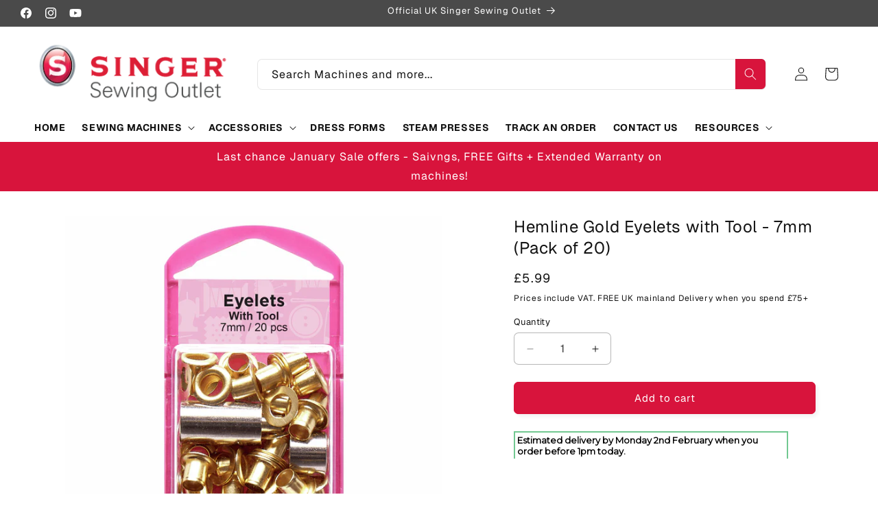

--- FILE ---
content_type: text/html; charset=utf-8
request_url: https://singersewingoutlet.co.uk/products/hemline-gold-eyelets-with-tool-7mm-pack-of-20
body_size: 68745
content:
<!doctype html>
<html class="js" lang="en">
  <head>
<meta name="google-site-verification" content="6N6JReQQ5VwCzvjancJrKK27vVNoRWoJ3JZ074PgzKk" />

<meta name="google-site-verification" content="_h3MK6qmIIWriSBA-vUism43V8CMplYnBOoG5NlZkgc" />
    
    <meta name="google-site-verification" content="CBbyZzaINyrlDergwWyGlwr9Nh_4yTvHUYv-0L1k6VI" />
    <meta charset="utf-8">
    <meta http-equiv="X-UA-Compatible" content="IE=edge">
    <meta name="viewport" content="width=device-width,initial-scale=1">
    <meta name="theme-color" content="">
    <link rel="canonical" href="https://singersewingoutlet.co.uk/products/hemline-gold-eyelets-with-tool-7mm-pack-of-20">
<meta name="google-site-verification" content="iXUms_5wnPZIcf-0-THMkLuVJ6NDG-2dPJ_Ap5fOF7Q" /><link rel="icon" type="image/png" href="//singersewingoutlet.co.uk/cdn/shop/files/singer.png?crop=center&height=32&v=1748695537&width=32"><link rel="preconnect" href="https://fonts.shopifycdn.com" crossorigin><title>
      Hemline Gold Eyelets with Tool - 7mm (Pack of 20)
 &ndash; Singer Sewing Outlet</title>

    
      <meta name="description" content="Small eyelets, tool included in pack. Quick and easy to use for lightweight applications, crafts, costumes etc. Gold, 20 pieces - 7mm, 0.25in.">
    

    

<meta property="og:site_name" content="Singer Sewing Outlet">
<meta property="og:url" content="https://singersewingoutlet.co.uk/products/hemline-gold-eyelets-with-tool-7mm-pack-of-20">
<meta property="og:title" content="Hemline Gold Eyelets with Tool - 7mm (Pack of 20)">
<meta property="og:type" content="product">
<meta property="og:description" content="Small eyelets, tool included in pack. Quick and easy to use for lightweight applications, crafts, costumes etc. Gold, 20 pieces - 7mm, 0.25in."><meta property="og:image" content="http://singersewingoutlet.co.uk/cdn/shop/files/H437_BRA_png.png?v=1745972997">
  <meta property="og:image:secure_url" content="https://singersewingoutlet.co.uk/cdn/shop/files/H437_BRA_png.png?v=1745972997">
  <meta property="og:image:width" content="1200">
  <meta property="og:image:height" content="1200"><meta property="og:price:amount" content="5.99">
  <meta property="og:price:currency" content="GBP"><meta name="twitter:card" content="summary_large_image">
<meta name="twitter:title" content="Hemline Gold Eyelets with Tool - 7mm (Pack of 20)">
<meta name="twitter:description" content="Small eyelets, tool included in pack. Quick and easy to use for lightweight applications, crafts, costumes etc. Gold, 20 pieces - 7mm, 0.25in.">


    <script src="//singersewingoutlet.co.uk/cdn/shop/t/7/assets/constants.js?v=132983761750457495441756656196" defer="defer"></script>
    <script src="//singersewingoutlet.co.uk/cdn/shop/t/7/assets/pubsub.js?v=25310214064522200911756656196" defer="defer"></script>
    <script src="//singersewingoutlet.co.uk/cdn/shop/t/7/assets/global.js?v=184345515105158409801756656196" defer="defer"></script>
    <script src="//singersewingoutlet.co.uk/cdn/shop/t/7/assets/details-disclosure.js?v=13653116266235556501756656196" defer="defer"></script>
    <script src="//singersewingoutlet.co.uk/cdn/shop/t/7/assets/details-modal.js?v=25581673532751508451756656196" defer="defer"></script>
    <script src="//singersewingoutlet.co.uk/cdn/shop/t/7/assets/search-form.js?v=133129549252120666541756656196" defer="defer"></script><script>window.performance && window.performance.mark && window.performance.mark('shopify.content_for_header.start');</script><meta id="shopify-digital-wallet" name="shopify-digital-wallet" content="/92840132938/digital_wallets/dialog">
<link rel="alternate" type="application/json+oembed" href="https://singersewingoutlet.co.uk/products/hemline-gold-eyelets-with-tool-7mm-pack-of-20.oembed">
<script async="async" src="/checkouts/internal/preloads.js?locale=en-GB"></script>
<script id="shopify-features" type="application/json">{"accessToken":"fc6156474239b85d2c31a630c23b88c3","betas":["rich-media-storefront-analytics"],"domain":"singersewingoutlet.co.uk","predictiveSearch":true,"shopId":92840132938,"locale":"en"}</script>
<script>var Shopify = Shopify || {};
Shopify.shop = "qcsbji-ms.myshopify.com";
Shopify.locale = "en";
Shopify.currency = {"active":"GBP","rate":"1.0"};
Shopify.country = "GB";
Shopify.theme = {"name":"Copy of Dawn","id":187040399690,"schema_name":"Dawn","schema_version":"15.3.0","theme_store_id":887,"role":"main"};
Shopify.theme.handle = "null";
Shopify.theme.style = {"id":null,"handle":null};
Shopify.cdnHost = "singersewingoutlet.co.uk/cdn";
Shopify.routes = Shopify.routes || {};
Shopify.routes.root = "/";</script>
<script type="module">!function(o){(o.Shopify=o.Shopify||{}).modules=!0}(window);</script>
<script>!function(o){function n(){var o=[];function n(){o.push(Array.prototype.slice.apply(arguments))}return n.q=o,n}var t=o.Shopify=o.Shopify||{};t.loadFeatures=n(),t.autoloadFeatures=n()}(window);</script>
<script id="shop-js-analytics" type="application/json">{"pageType":"product"}</script>
<script defer="defer" async type="module" src="//singersewingoutlet.co.uk/cdn/shopifycloud/shop-js/modules/v2/client.init-shop-cart-sync_BN7fPSNr.en.esm.js"></script>
<script defer="defer" async type="module" src="//singersewingoutlet.co.uk/cdn/shopifycloud/shop-js/modules/v2/chunk.common_Cbph3Kss.esm.js"></script>
<script defer="defer" async type="module" src="//singersewingoutlet.co.uk/cdn/shopifycloud/shop-js/modules/v2/chunk.modal_DKumMAJ1.esm.js"></script>
<script type="module">
  await import("//singersewingoutlet.co.uk/cdn/shopifycloud/shop-js/modules/v2/client.init-shop-cart-sync_BN7fPSNr.en.esm.js");
await import("//singersewingoutlet.co.uk/cdn/shopifycloud/shop-js/modules/v2/chunk.common_Cbph3Kss.esm.js");
await import("//singersewingoutlet.co.uk/cdn/shopifycloud/shop-js/modules/v2/chunk.modal_DKumMAJ1.esm.js");

  window.Shopify.SignInWithShop?.initShopCartSync?.({"fedCMEnabled":true,"windoidEnabled":true});

</script>
<script>(function() {
  var isLoaded = false;
  function asyncLoad() {
    if (isLoaded) return;
    isLoaded = true;
    var urls = ["https:\/\/cdn.shopify.com\/s\/files\/1\/0597\/3783\/3627\/files\/tptinstall.min.js?v=1718591634\u0026t=tapita-seo-script-tags\u0026shop=qcsbji-ms.myshopify.com","https:\/\/loox.io\/widget\/eh0ziuDgQ\/loox.1750371713066.js?shop=qcsbji-ms.myshopify.com","https:\/\/sticky.conversionbear.com\/script?app=sticky\u0026shop=qcsbji-ms.myshopify.com"];
    for (var i = 0; i < urls.length; i++) {
      var s = document.createElement('script');
      s.type = 'text/javascript';
      s.async = true;
      s.src = urls[i];
      var x = document.getElementsByTagName('script')[0];
      x.parentNode.insertBefore(s, x);
    }
  };
  if(window.attachEvent) {
    window.attachEvent('onload', asyncLoad);
  } else {
    window.addEventListener('load', asyncLoad, false);
  }
})();</script>
<script id="__st">var __st={"a":92840132938,"offset":0,"reqid":"7f4d57f5-ab68-476b-80d0-2cb76e45dd07-1769733193","pageurl":"singersewingoutlet.co.uk\/products\/hemline-gold-eyelets-with-tool-7mm-pack-of-20","u":"ae14454119ea","p":"product","rtyp":"product","rid":10165347057994};</script>
<script>window.ShopifyPaypalV4VisibilityTracking = true;</script>
<script id="captcha-bootstrap">!function(){'use strict';const t='contact',e='account',n='new_comment',o=[[t,t],['blogs',n],['comments',n],[t,'customer']],c=[[e,'customer_login'],[e,'guest_login'],[e,'recover_customer_password'],[e,'create_customer']],r=t=>t.map((([t,e])=>`form[action*='/${t}']:not([data-nocaptcha='true']) input[name='form_type'][value='${e}']`)).join(','),a=t=>()=>t?[...document.querySelectorAll(t)].map((t=>t.form)):[];function s(){const t=[...o],e=r(t);return a(e)}const i='password',u='form_key',d=['recaptcha-v3-token','g-recaptcha-response','h-captcha-response',i],f=()=>{try{return window.sessionStorage}catch{return}},m='__shopify_v',_=t=>t.elements[u];function p(t,e,n=!1){try{const o=window.sessionStorage,c=JSON.parse(o.getItem(e)),{data:r}=function(t){const{data:e,action:n}=t;return t[m]||n?{data:e,action:n}:{data:t,action:n}}(c);for(const[e,n]of Object.entries(r))t.elements[e]&&(t.elements[e].value=n);n&&o.removeItem(e)}catch(o){console.error('form repopulation failed',{error:o})}}const l='form_type',E='cptcha';function T(t){t.dataset[E]=!0}const w=window,h=w.document,L='Shopify',v='ce_forms',y='captcha';let A=!1;((t,e)=>{const n=(g='f06e6c50-85a8-45c8-87d0-21a2b65856fe',I='https://cdn.shopify.com/shopifycloud/storefront-forms-hcaptcha/ce_storefront_forms_captcha_hcaptcha.v1.5.2.iife.js',D={infoText:'Protected by hCaptcha',privacyText:'Privacy',termsText:'Terms'},(t,e,n)=>{const o=w[L][v],c=o.bindForm;if(c)return c(t,g,e,D).then(n);var r;o.q.push([[t,g,e,D],n]),r=I,A||(h.body.append(Object.assign(h.createElement('script'),{id:'captcha-provider',async:!0,src:r})),A=!0)});var g,I,D;w[L]=w[L]||{},w[L][v]=w[L][v]||{},w[L][v].q=[],w[L][y]=w[L][y]||{},w[L][y].protect=function(t,e){n(t,void 0,e),T(t)},Object.freeze(w[L][y]),function(t,e,n,w,h,L){const[v,y,A,g]=function(t,e,n){const i=e?o:[],u=t?c:[],d=[...i,...u],f=r(d),m=r(i),_=r(d.filter((([t,e])=>n.includes(e))));return[a(f),a(m),a(_),s()]}(w,h,L),I=t=>{const e=t.target;return e instanceof HTMLFormElement?e:e&&e.form},D=t=>v().includes(t);t.addEventListener('submit',(t=>{const e=I(t);if(!e)return;const n=D(e)&&!e.dataset.hcaptchaBound&&!e.dataset.recaptchaBound,o=_(e),c=g().includes(e)&&(!o||!o.value);(n||c)&&t.preventDefault(),c&&!n&&(function(t){try{if(!f())return;!function(t){const e=f();if(!e)return;const n=_(t);if(!n)return;const o=n.value;o&&e.removeItem(o)}(t);const e=Array.from(Array(32),(()=>Math.random().toString(36)[2])).join('');!function(t,e){_(t)||t.append(Object.assign(document.createElement('input'),{type:'hidden',name:u})),t.elements[u].value=e}(t,e),function(t,e){const n=f();if(!n)return;const o=[...t.querySelectorAll(`input[type='${i}']`)].map((({name:t})=>t)),c=[...d,...o],r={};for(const[a,s]of new FormData(t).entries())c.includes(a)||(r[a]=s);n.setItem(e,JSON.stringify({[m]:1,action:t.action,data:r}))}(t,e)}catch(e){console.error('failed to persist form',e)}}(e),e.submit())}));const S=(t,e)=>{t&&!t.dataset[E]&&(n(t,e.some((e=>e===t))),T(t))};for(const o of['focusin','change'])t.addEventListener(o,(t=>{const e=I(t);D(e)&&S(e,y())}));const B=e.get('form_key'),M=e.get(l),P=B&&M;t.addEventListener('DOMContentLoaded',(()=>{const t=y();if(P)for(const e of t)e.elements[l].value===M&&p(e,B);[...new Set([...A(),...v().filter((t=>'true'===t.dataset.shopifyCaptcha))])].forEach((e=>S(e,t)))}))}(h,new URLSearchParams(w.location.search),n,t,e,['guest_login'])})(!0,!0)}();</script>
<script integrity="sha256-4kQ18oKyAcykRKYeNunJcIwy7WH5gtpwJnB7kiuLZ1E=" data-source-attribution="shopify.loadfeatures" defer="defer" src="//singersewingoutlet.co.uk/cdn/shopifycloud/storefront/assets/storefront/load_feature-a0a9edcb.js" crossorigin="anonymous"></script>
<script data-source-attribution="shopify.dynamic_checkout.dynamic.init">var Shopify=Shopify||{};Shopify.PaymentButton=Shopify.PaymentButton||{isStorefrontPortableWallets:!0,init:function(){window.Shopify.PaymentButton.init=function(){};var t=document.createElement("script");t.src="https://singersewingoutlet.co.uk/cdn/shopifycloud/portable-wallets/latest/portable-wallets.en.js",t.type="module",document.head.appendChild(t)}};
</script>
<script data-source-attribution="shopify.dynamic_checkout.buyer_consent">
  function portableWalletsHideBuyerConsent(e){var t=document.getElementById("shopify-buyer-consent"),n=document.getElementById("shopify-subscription-policy-button");t&&n&&(t.classList.add("hidden"),t.setAttribute("aria-hidden","true"),n.removeEventListener("click",e))}function portableWalletsShowBuyerConsent(e){var t=document.getElementById("shopify-buyer-consent"),n=document.getElementById("shopify-subscription-policy-button");t&&n&&(t.classList.remove("hidden"),t.removeAttribute("aria-hidden"),n.addEventListener("click",e))}window.Shopify?.PaymentButton&&(window.Shopify.PaymentButton.hideBuyerConsent=portableWalletsHideBuyerConsent,window.Shopify.PaymentButton.showBuyerConsent=portableWalletsShowBuyerConsent);
</script>
<script data-source-attribution="shopify.dynamic_checkout.cart.bootstrap">document.addEventListener("DOMContentLoaded",(function(){function t(){return document.querySelector("shopify-accelerated-checkout-cart, shopify-accelerated-checkout")}if(t())Shopify.PaymentButton.init();else{new MutationObserver((function(e,n){t()&&(Shopify.PaymentButton.init(),n.disconnect())})).observe(document.body,{childList:!0,subtree:!0})}}));
</script>
<script id='scb4127' type='text/javascript' async='' src='https://singersewingoutlet.co.uk/cdn/shopifycloud/privacy-banner/storefront-banner.js'></script><script id="sections-script" data-sections="header" defer="defer" src="//singersewingoutlet.co.uk/cdn/shop/t/7/compiled_assets/scripts.js?v=2336"></script>
<script>window.performance && window.performance.mark && window.performance.mark('shopify.content_for_header.end');</script>


    <style data-shopify>
      @font-face {
  font-family: Geist;
  font-weight: 400;
  font-style: normal;
  font-display: swap;
  src: url("//singersewingoutlet.co.uk/cdn/fonts/geist/geist_n4.6e27f20c83b0a07405328f98ff3b0be957c5d6d5.woff2") format("woff2"),
       url("//singersewingoutlet.co.uk/cdn/fonts/geist/geist_n4.492f36219dd328eb9d6fa578986db9fe6d514f67.woff") format("woff");
}

      @font-face {
  font-family: Geist;
  font-weight: 700;
  font-style: normal;
  font-display: swap;
  src: url("//singersewingoutlet.co.uk/cdn/fonts/geist/geist_n7.d1a55eaf394973a6f8fe773d87de2e2f51331d2a.woff2") format("woff2"),
       url("//singersewingoutlet.co.uk/cdn/fonts/geist/geist_n7.69b158278bc5ac2dd4016704355834ad3509f9f6.woff") format("woff");
}

      
      
      @font-face {
  font-family: Geist;
  font-weight: 400;
  font-style: normal;
  font-display: swap;
  src: url("//singersewingoutlet.co.uk/cdn/fonts/geist/geist_n4.6e27f20c83b0a07405328f98ff3b0be957c5d6d5.woff2") format("woff2"),
       url("//singersewingoutlet.co.uk/cdn/fonts/geist/geist_n4.492f36219dd328eb9d6fa578986db9fe6d514f67.woff") format("woff");
}


      
        :root,
        .color-scheme-1 {
          --color-background: 255,255,255;
        
          --gradient-background: #ffffff;
        

        

        --color-foreground: 18,18,18;
        --color-background-contrast: 191,191,191;
        --color-shadow: 18,18,18;
        --color-button: 216,20,60;
        --color-button-text: 255,255,255;
        --color-secondary-button: 255,255,255;
        --color-secondary-button-text: 18,18,18;
        --color-link: 18,18,18;
        --color-badge-foreground: 18,18,18;
        --color-badge-background: 255,255,255;
        --color-badge-border: 18,18,18;
        --payment-terms-background-color: rgb(255 255 255);
      }
      
        
        .color-scheme-2 {
          --color-background: 251,251,251;
        
          --gradient-background: #fbfbfb;
        

        

        --color-foreground: 18,18,18;
        --color-background-contrast: 187,187,187;
        --color-shadow: 18,18,18;
        --color-button: 216,20,60;
        --color-button-text: 251,251,251;
        --color-secondary-button: 251,251,251;
        --color-secondary-button-text: 18,18,18;
        --color-link: 18,18,18;
        --color-badge-foreground: 18,18,18;
        --color-badge-background: 251,251,251;
        --color-badge-border: 18,18,18;
        --payment-terms-background-color: rgb(251 251 251);
      }
      
        
        .color-scheme-3 {
          --color-background: 216,20,60;
        
          --gradient-background: #d8143c;
        

        

        --color-foreground: 255,255,255;
        --color-background-contrast: 99,9,28;
        --color-shadow: 216,20,60;
        --color-button: 216,20,60;
        --color-button-text: 255,255,255;
        --color-secondary-button: 216,20,60;
        --color-secondary-button-text: 255,255,255;
        --color-link: 255,255,255;
        --color-badge-foreground: 255,255,255;
        --color-badge-background: 216,20,60;
        --color-badge-border: 255,255,255;
        --payment-terms-background-color: rgb(216 20 60);
      }
      
        
        .color-scheme-4 {
          --color-background: 216,20,60;
        
          --gradient-background: #d8143c;
        

        

        --color-foreground: 255,255,255;
        --color-background-contrast: 99,9,28;
        --color-shadow: 216,20,60;
        --color-button: 255,255,255;
        --color-button-text: 216,20,60;
        --color-secondary-button: 216,20,60;
        --color-secondary-button-text: 255,255,255;
        --color-link: 255,255,255;
        --color-badge-foreground: 255,255,255;
        --color-badge-background: 216,20,60;
        --color-badge-border: 255,255,255;
        --payment-terms-background-color: rgb(216 20 60);
      }
      
        
        .color-scheme-5 {
          --color-background: 244,245,247;
        
          --gradient-background: #f4f5f7;
        

        

        --color-foreground: 0,0,0;
        --color-background-contrast: 170,178,193;
        --color-shadow: 0,0,0;
        --color-button: 216,20,60;
        --color-button-text: 255,255,255;
        --color-secondary-button: 244,245,247;
        --color-secondary-button-text: 216,20,60;
        --color-link: 216,20,60;
        --color-badge-foreground: 0,0,0;
        --color-badge-background: 244,245,247;
        --color-badge-border: 0,0,0;
        --payment-terms-background-color: rgb(244 245 247);
      }
      
        
        .color-scheme-eb870406-4e0a-4663-ba8c-14a53a52b8ee {
          --color-background: 247,247,247;
        
          --gradient-background: #f7f7f7;
        

        

        --color-foreground: 18,18,18;
        --color-background-contrast: 183,183,183;
        --color-shadow: 18,18,18;
        --color-button: 216,20,60;
        --color-button-text: 255,255,255;
        --color-secondary-button: 247,247,247;
        --color-secondary-button-text: 18,18,18;
        --color-link: 18,18,18;
        --color-badge-foreground: 18,18,18;
        --color-badge-background: 247,247,247;
        --color-badge-border: 18,18,18;
        --payment-terms-background-color: rgb(247 247 247);
      }
      
        
        .color-scheme-0c169ef0-4245-4d12-bf3c-a56caca5437b {
          --color-background: 74,74,74;
        
          --gradient-background: #4a4a4a;
        

        

        --color-foreground: 255,255,255;
        --color-background-contrast: 10,10,10;
        --color-shadow: 18,18,18;
        --color-button: 216,20,60;
        --color-button-text: 255,255,255;
        --color-secondary-button: 74,74,74;
        --color-secondary-button-text: 18,18,18;
        --color-link: 18,18,18;
        --color-badge-foreground: 255,255,255;
        --color-badge-background: 74,74,74;
        --color-badge-border: 255,255,255;
        --payment-terms-background-color: rgb(74 74 74);
      }
      
        
        .color-scheme-48d4f248-ae41-4caf-a7a7-61a9f38d91f8 {
          --color-background: 0,0,0;
        
          --gradient-background: #000000;
        

        

        --color-foreground: 255,255,255;
        --color-background-contrast: 128,128,128;
        --color-shadow: 18,18,18;
        --color-button: 216,20,60;
        --color-button-text: 255,255,255;
        --color-secondary-button: 0,0,0;
        --color-secondary-button-text: 18,18,18;
        --color-link: 18,18,18;
        --color-badge-foreground: 255,255,255;
        --color-badge-background: 0,0,0;
        --color-badge-border: 255,255,255;
        --payment-terms-background-color: rgb(0 0 0);
      }
      

      body, .color-scheme-1, .color-scheme-2, .color-scheme-3, .color-scheme-4, .color-scheme-5, .color-scheme-eb870406-4e0a-4663-ba8c-14a53a52b8ee, .color-scheme-0c169ef0-4245-4d12-bf3c-a56caca5437b, .color-scheme-48d4f248-ae41-4caf-a7a7-61a9f38d91f8 {
        color: rgba(var(--color-foreground), 1);
        background-color: rgb(var(--color-background));
      }

      :root {
        --font-body-family: Geist, sans-serif;
        --font-body-style: normal;
        --font-body-weight: 400;
        --font-body-weight-bold: 700;

        --font-heading-family: Geist, sans-serif;
        --font-heading-style: normal;
        --font-heading-weight: 400;

        --font-body-scale: 1.0;
        --font-heading-scale: 1.0;

        --media-padding: px;
        --media-border-opacity: 1.0;
        --media-border-width: 0px;
        --media-radius: 0px;
        --media-shadow-opacity: 0.0;
        --media-shadow-horizontal-offset: 0px;
        --media-shadow-vertical-offset: 4px;
        --media-shadow-blur-radius: 5px;
        --media-shadow-visible: 0;

        --page-width: 140rem;
        --page-width-margin: 0rem;

        --product-card-image-padding: 0.0rem;
        --product-card-corner-radius: 0.0rem;
        --product-card-text-alignment: left;
        --product-card-border-width: 0.0rem;
        --product-card-border-opacity: 0.1;
        --product-card-shadow-opacity: 0.0;
        --product-card-shadow-visible: 0;
        --product-card-shadow-horizontal-offset: 0.4rem;
        --product-card-shadow-vertical-offset: 0.4rem;
        --product-card-shadow-blur-radius: 0.5rem;

        --collection-card-image-padding: 0.0rem;
        --collection-card-corner-radius: 0.0rem;
        --collection-card-text-alignment: center;
        --collection-card-border-width: 0.0rem;
        --collection-card-border-opacity: 0.05;
        --collection-card-shadow-opacity: 0.0;
        --collection-card-shadow-visible: 0;
        --collection-card-shadow-horizontal-offset: 0.4rem;
        --collection-card-shadow-vertical-offset: 0.4rem;
        --collection-card-shadow-blur-radius: 0.0rem;

        --blog-card-image-padding: 0.0rem;
        --blog-card-corner-radius: 0.0rem;
        --blog-card-text-alignment: left;
        --blog-card-border-width: 0.0rem;
        --blog-card-border-opacity: 0.1;
        --blog-card-shadow-opacity: 0.0;
        --blog-card-shadow-visible: 0;
        --blog-card-shadow-horizontal-offset: 0.0rem;
        --blog-card-shadow-vertical-offset: 0.4rem;
        --blog-card-shadow-blur-radius: 0.5rem;

        --badge-corner-radius: 4.0rem;

        --popup-border-width: 1px;
        --popup-border-opacity: 0.1;
        --popup-corner-radius: 0px;
        --popup-shadow-opacity: 0.05;
        --popup-shadow-horizontal-offset: 0px;
        --popup-shadow-vertical-offset: 4px;
        --popup-shadow-blur-radius: 5px;

        --drawer-border-width: 0px;
        --drawer-border-opacity: 0.1;
        --drawer-shadow-opacity: 0.0;
        --drawer-shadow-horizontal-offset: 0px;
        --drawer-shadow-vertical-offset: 4px;
        --drawer-shadow-blur-radius: 5px;

        --spacing-sections-desktop: 0px;
        --spacing-sections-mobile: 0px;

        --grid-desktop-vertical-spacing: 20px;
        --grid-desktop-horizontal-spacing: 20px;
        --grid-mobile-vertical-spacing: 10px;
        --grid-mobile-horizontal-spacing: 10px;

        --text-boxes-border-opacity: 1.0;
        --text-boxes-border-width: 0px;
        --text-boxes-radius: 10px;
        --text-boxes-shadow-opacity: 0.0;
        --text-boxes-shadow-visible: 0;
        --text-boxes-shadow-horizontal-offset: 0px;
        --text-boxes-shadow-vertical-offset: 4px;
        --text-boxes-shadow-blur-radius: 5px;

        --buttons-radius: 6px;
        --buttons-radius-outset: 7px;
        --buttons-border-width: 1px;
        --buttons-border-opacity: 1.0;
        --buttons-shadow-opacity: 0.05;
        --buttons-shadow-visible: 1;
        --buttons-shadow-horizontal-offset: 4px;
        --buttons-shadow-vertical-offset: 4px;
        --buttons-shadow-blur-radius: 5px;
        --buttons-border-offset: 0.3px;

        --inputs-radius: 6px;
        --inputs-border-width: 1px;
        --inputs-border-opacity: 0.3;
        --inputs-shadow-opacity: 0.0;
        --inputs-shadow-horizontal-offset: 0px;
        --inputs-margin-offset: 0px;
        --inputs-shadow-vertical-offset: 4px;
        --inputs-shadow-blur-radius: 5px;
        --inputs-radius-outset: 7px;

        --variant-pills-radius: 40px;
        --variant-pills-border-width: 1px;
        --variant-pills-border-opacity: 0.55;
        --variant-pills-shadow-opacity: 0.0;
        --variant-pills-shadow-horizontal-offset: 0px;
        --variant-pills-shadow-vertical-offset: 4px;
        --variant-pills-shadow-blur-radius: 5px;
      }

      *,
      *::before,
      *::after {
        box-sizing: inherit;
      }

      html {
        box-sizing: border-box;
        font-size: calc(var(--font-body-scale) * 62.5%);
        height: 100%;
      }

      body {
        display: grid;
        grid-template-rows: auto auto 1fr auto;
        grid-template-columns: 100%;
        min-height: 100%;
        margin: 0;
        font-size: 1.5rem;
        letter-spacing: 0.06rem;
        line-height: calc(1 + 0.8 / var(--font-body-scale));
        font-family: var(--font-body-family);
        font-style: var(--font-body-style);
        font-weight: var(--font-body-weight);
      }

      @media screen and (min-width: 750px) {
        body {
          font-size: 1.6rem;
        }
      }
    </style>

    <link href="//singersewingoutlet.co.uk/cdn/shop/t/7/assets/base.css?v=49589277854566356751766751820" rel="stylesheet" type="text/css" media="all" />
    <link href="//singersewingoutlet.co.uk/cdn/shop/t/7/assets/custom.css?v=146233882589818165641756656196" rel="stylesheet" type="text/css" media="all" />
    <link rel="stylesheet" href="//singersewingoutlet.co.uk/cdn/shop/t/7/assets/component-cart-items.css?v=17995437280319328401757446481" media="print" onload="this.media='all'">
      <link rel="preload" as="font" href="//singersewingoutlet.co.uk/cdn/fonts/geist/geist_n4.6e27f20c83b0a07405328f98ff3b0be957c5d6d5.woff2" type="font/woff2" crossorigin>
      

      <link rel="preload" as="font" href="//singersewingoutlet.co.uk/cdn/fonts/geist/geist_n4.6e27f20c83b0a07405328f98ff3b0be957c5d6d5.woff2" type="font/woff2" crossorigin>
      
<link href="//singersewingoutlet.co.uk/cdn/shop/t/7/assets/component-localization-form.css?v=170315343355214948141756656196" rel="stylesheet" type="text/css" media="all" />
      <script src="//singersewingoutlet.co.uk/cdn/shop/t/7/assets/localization-form.js?v=144176611646395275351756656196" defer="defer"></script><link
        rel="stylesheet"
        href="//singersewingoutlet.co.uk/cdn/shop/t/7/assets/component-predictive-search.css?v=118923337488134913561756656196"
        media="print"
        onload="this.media='all'"
      ><script>
      if (Shopify.designMode) {
        document.documentElement.classList.add('shopify-design-mode');
      }
    </script>
  <!-- BEGIN app block: shopify://apps/hulk-form-builder/blocks/app-embed/b6b8dd14-356b-4725-a4ed-77232212b3c3 --><!-- BEGIN app snippet: hulkapps-formbuilder-theme-ext --><script type="text/javascript">
  
  if (typeof window.formbuilder_customer != "object") {
        window.formbuilder_customer = {}
  }

  window.hulkFormBuilder = {
    form_data: {"form_w3Rdq8U5qPvPjGGTmDJ3BQ":{"uuid":"w3Rdq8U5qPvPjGGTmDJ3BQ","form_name":"Service Form","form_data":{"div_back_gradient_1":"#fff","div_back_gradient_2":"#fff","back_color":"#fff","form_title":"\u003ch3\u003eMachine Servicing \u0026amp; Repair\u003c\/h3\u003e\n","form_submit":"Submit","after_submit":"hideAndmessage","after_submit_msg":"","captcha_enable":"no","label_style":"blockLabels","input_border_radius":"2","back_type":"transparent","input_back_color":"#fff","input_back_color_hover":"#fff","back_shadow":"none","label_font_clr":"#333333","input_font_clr":"#333333","button_align":"fullBtn","button_clr":"#fff","button_back_clr":"#333333","button_border_radius":"2","form_width":"600px","form_border_size":"2","form_border_clr":"#c7c7c7","form_border_radius":"1","label_font_size":"14","input_font_size":"12","button_font_size":"16","form_padding":"35","input_border_color":"#ccc","input_border_color_hover":"#ccc","btn_border_clr":"#333333","btn_border_size":"1","form_name":"Service Form","":"jason@liveretail.co.uk","form_emails":"justin@liveretail.co.uk,jason@liveretail.co.uk","admin_email_subject":"New form submission received.","admin_email_message":"Hi [first-name of store owner],\u003cbr\u003eSomeone just submitted a response to your form.\u003cbr\u003ePlease find the details below:","form_access_message":"\u003cp\u003ePlease login to access the form\u003cbr\u003eDo not have an account? Create account\u003c\/p\u003e","form_description":"\u003cp\u003eTo schedule a service or repair for your sewing machine, follow these steps to provide our engineering team with the necessary details to offer a quote and be able to book it in.\u003c\/p\u003e\n","notification_email_send":true,"formElements":[{"Conditions":{},"type":"text","position":0,"label":"Machine make and model (you can list more than one machine)","page_number":1},{"Conditions":{},"type":"text","position":1,"label":"Approximate age of machine(s)","page_number":1},{"Conditions":{},"type":"radio","position":2,"label":"Transport","values":"Collection from my address\nCustomer Drop Off\nLocal drop point\nTo be discussed","elementCost":{},"align":"horizontal","required":"yes","page_number":1},{"Conditions":{},"type":"label","position":3,"label":"Our drop off address is: Unit 15, Sunderland Estate, Church Lane, Kings Langley, WD4 8JU. Not nearby? We can discuss collection and delivery options with you.","page_number":1},{"Conditions":{},"type":"label","position":4,"label":"We will arrange to collect your machine and redeliver it to your address once complete. Please note you must have the original box and packaging to use this service.","page_number":1},{"Conditions":{},"type":"label","position":5,"label":"We will arrange for you to drop your machine at a Fedex or Evri drop point near to your address. It will be delivered back to your address once complete. Please note you must have the original box and packaging to use this service.","page_number":1},{"Conditions":{},"type":"radio","position":6,"label":"Work required","values":"Service\nService \u0026 Repair\nRepair\nTo be discussed","elementCost":{},"page_number":1},{"Conditions":{},"type":"label","position":7,"label":"Your Details","page_number":1},{"type":"text","position":8,"label":"First Name","customClass":"","halfwidth":"yes","Conditions":{},"page_number":1,"required":"yes"},{"type":"text","position":9,"label":"Last Name","halfwidth":"yes","Conditions":{},"page_number":1,"required":"yes"},{"Conditions":{},"type":"phone","position":10,"label":"Phone number","required":"yes","page_number":1},{"type":"email","position":11,"label":"Email","required":"yes","email_confirm":"yes","Conditions":{},"page_number":1},{"type":"textarea","position":12,"label":"Your address","required":"yes","Conditions":{},"page_number":1},{"Conditions":{},"type":"textarea","position":13,"label":"Any message to our team or description of any issues you are having with your machine(s)","required":"no","page_number":1},{"Conditions":{},"type":"textarea","position":14,"label":"If you purchased the machine(s) from us, please let us know your order number or order details if you have them (optional)","page_number":1},{"Conditions":{},"type":"checkbox","position":15,"label":"If this service\/repair is urgent please check this box","required":"no","page_number":1}]},"is_spam_form":false,"shop_uuid":"xFmNg2asa2JPpRdL_gZIGw","shop_timezone":"Europe\/London","shop_id":137227,"shop_is_after_submit_enabled":false,"shop_shopify_plan":"unlimited","shop_shopify_domain":"qcsbji-ms.myshopify.com","shop_remove_watermark":false,"shop_created_at":"2025-05-20T12:23:06.272-05:00"}},
    shop_data: {"shop_xFmNg2asa2JPpRdL_gZIGw":{"shop_uuid":"xFmNg2asa2JPpRdL_gZIGw","shop_timezone":"Europe\/London","shop_id":137227,"shop_is_after_submit_enabled":false,"shop_shopify_plan":"Shopify Plus","shop_shopify_domain":"qcsbji-ms.myshopify.com","shop_created_at":"2025-05-20T17:23:06.272Z","is_skip_metafield":false,"shop_deleted":false,"shop_disabled":false}},
    settings_data: {"shop_settings":{"shop_customise_msgs":[],"default_customise_msgs":{"is_required":"is required","thank_you":"Thank you! The form was submitted successfully.","processing":"Processing...","valid_data":"Please provide valid data","valid_email":"Provide valid email format","valid_tags":"HTML Tags are not allowed","valid_phone":"Provide valid phone number","valid_captcha":"Please provide valid captcha response","valid_url":"Provide valid URL","only_number_alloud":"Provide valid number in","number_less":"must be less than","number_more":"must be more than","image_must_less":"Image must be less than 20MB","image_number":"Images allowed","image_extension":"Invalid extension! Please provide image file","error_image_upload":"Error in image upload. Please try again.","error_file_upload":"Error in file upload. Please try again.","your_response":"Your response","error_form_submit":"Error occur.Please try again after sometime.","email_submitted":"Form with this email is already submitted","invalid_email_by_zerobounce":"The email address you entered appears to be invalid. Please check it and try again.","download_file":"Download file","card_details_invalid":"Your card details are invalid","card_details":"Card details","please_enter_card_details":"Please enter card details","card_number":"Card number","exp_mm":"Exp MM","exp_yy":"Exp YY","crd_cvc":"CVV","payment_value":"Payment amount","please_enter_payment_amount":"Please enter payment amount","address1":"Address line 1","address2":"Address line 2","city":"City","province":"Province","zipcode":"Zip code","country":"Country","blocked_domain":"This form does not accept addresses from","file_must_less":"File must be less than 20MB","file_extension":"Invalid extension! Please provide file","only_file_number_alloud":"files allowed","previous":"Previous","next":"Next","must_have_a_input":"Please enter at least one field.","please_enter_required_data":"Please enter required data","atleast_one_special_char":"Include at least one special character","atleast_one_lowercase_char":"Include at least one lowercase character","atleast_one_uppercase_char":"Include at least one uppercase character","atleast_one_number":"Include at least one number","must_have_8_chars":"Must have 8 characters long","be_between_8_and_12_chars":"Be between 8 and 12 characters long","please_select":"Please Select","phone_submitted":"Form with this phone number is already submitted","user_res_parse_error":"Error while submitting the form","valid_same_values":"values must be same","product_choice_clear_selection":"Clear Selection","picture_choice_clear_selection":"Clear Selection","remove_all_for_file_image_upload":"Remove All","invalid_file_type_for_image_upload":"You can't upload files of this type.","invalid_file_type_for_signature_upload":"You can't upload files of this type.","max_files_exceeded_for_file_upload":"You can not upload any more files.","max_files_exceeded_for_image_upload":"You can not upload any more files.","file_already_exist":"File already uploaded","max_limit_exceed":"You have added the maximum number of text fields.","cancel_upload_for_file_upload":"Cancel upload","cancel_upload_for_image_upload":"Cancel upload","cancel_upload_for_signature_upload":"Cancel upload"},"shop_blocked_domains":[]}},
    features_data: {"shop_plan_features":{"shop_plan_features":["unlimited-forms","full-design-customization","export-form-submissions","multiple-recipients-for-form-submissions","multiple-admin-notifications","enable-captcha","unlimited-file-uploads","save-submitted-form-data","set-auto-response-message","conditional-logic","form-banner","save-as-draft-facility","include-user-response-in-admin-email","disable-form-submission","file-upload"]}},
    shop: null,
    shop_id: null,
    plan_features: null,
    validateDoubleQuotes: false,
    assets: {
      extraFunctions: "https://cdn.shopify.com/extensions/019bb5ee-ec40-7527-955d-c1b8751eb060/form-builder-by-hulkapps-50/assets/extra-functions.js",
      extraStyles: "https://cdn.shopify.com/extensions/019bb5ee-ec40-7527-955d-c1b8751eb060/form-builder-by-hulkapps-50/assets/extra-styles.css",
      bootstrapStyles: "https://cdn.shopify.com/extensions/019bb5ee-ec40-7527-955d-c1b8751eb060/form-builder-by-hulkapps-50/assets/theme-app-extension-bootstrap.css"
    },
    translations: {
      htmlTagNotAllowed: "HTML Tags are not allowed",
      sqlQueryNotAllowed: "SQL Queries are not allowed",
      doubleQuoteNotAllowed: "Double quotes are not allowed",
      vorwerkHttpWwwNotAllowed: "The words \u0026#39;http\u0026#39; and \u0026#39;www\u0026#39; are not allowed. Please remove them and try again.",
      maxTextFieldsReached: "You have added the maximum number of text fields.",
      avoidNegativeWords: "Avoid negative words: Don\u0026#39;t use negative words in your contact message.",
      customDesignOnly: "This form is for custom designs requests. For general inquiries please contact our team at info@stagheaddesigns.com",
      zerobounceApiErrorMsg: "We couldn\u0026#39;t verify your email due to a technical issue. Please try again later.",
    }

  }

  

  window.FbThemeAppExtSettingsHash = {}
  
</script><!-- END app snippet --><!-- END app block --><!-- BEGIN app block: shopify://apps/eg-auto-add-to-cart/blocks/app-embed/0f7d4f74-1e89-4820-aec4-6564d7e535d2 -->










  
    <script
      async
      type="text/javascript"
      src="https://cdn.506.io/eg/script.js?shop=qcsbji-ms.myshopify.com&v=7"
    ></script>
  



  <meta id="easygift-shop" itemid="c2hvcF8kXzE3Njk3MzMxOTM=" content="{&quot;isInstalled&quot;:true,&quot;installedOn&quot;:&quot;2025-07-31T12:09:06.087Z&quot;,&quot;appVersion&quot;:&quot;3.0&quot;,&quot;subscriptionName&quot;:&quot;Unlimited&quot;,&quot;cartAnalytics&quot;:true,&quot;freeTrialEndsOn&quot;:null,&quot;settings&quot;:{&quot;reminderBannerStyle&quot;:{&quot;position&quot;:{&quot;horizontal&quot;:&quot;left&quot;,&quot;vertical&quot;:&quot;bottom&quot;},&quot;primaryColor&quot;:&quot;#000000&quot;,&quot;cssStyles&quot;:&quot;#aca-reminder-banners-wrapper {\n           display: block; \n        left: 0;\n        bottom: 0;       \n           position: fixed;\n           z-index: 99999999;\n           max-height: 100%;\n           overflow: auto;\n       }\n       .aca-reminder-banner-container {\n           display: flex;\n           flex-direction: row;\n           text-align: left;\n           font-size: 16px;\n           margin: 12px;\n           padding: 8px;\n           background-color: #FFFFFF;\n           width: fit-content;\n           box-shadow: rgb(170 170 170) 0px 0px 5px;\n           border-radius: 8px;\n           opacity: 0;\n           transition: opacity 0.4s ease-in-out;\n           position: relative;\n       }\n       .aca-reminder-banner-container .aca-reminder-banner-image {\n           display: flex;\n           align-items: center;\n           justify-content: center;\n           min-height: 60px;\n           min-width: 60px;\n           height: 60px;\n           width: 60px;\n           background-color: transparent;\n           margin: 8px;\n       }\n       .aca-reminder-banner-image img {\n           display: block;\n           max-width: 100%;\n           max-height: 100%;\n           width: auto;\n           height: auto;\n           border-radius: 6px;\n           box-shadow: rgba(99, 115, 129, 0.29) 0px 0px 4px 1px;\n       }\n       .aca-reminder-banner-container .aca-reminder-banner-text {\n           flex-grow: 1;\n           margin: 8px;\n           max-width: 260px;\n           margin-right: 25px;\n       }\n       .aca-reminder-banner-heading {\n           font-size: 18px;\n           margin: 0 0 0.3em 0;\n           line-height: normal;\n           word-break: break-word;\n           line-height: 1.2;\n           max-height: 3.6em;\n           overflow: hidden;\n           color: #000000;\n       }\n       .aca-reminder-banner-subheading {\n           font-size: 14px;\n           margin: 0;\n           line-height: normal;\n           word-break: break-word;\n           line-height: 1.4;\n           max-height: 5.6em;\n           overflow: hidden;\n           color: #000000;\n       }\n       .aca-reminder-banner-close {\n           flex-grow: 1;\n           margin: 5px;\n           max-width: 260px;\n           cursor: pointer;\n           top: 1px;\n           right: 1px;\n           position: absolute;\n       }\n       .aca-reminder-banner-btn{\n        margin-top:0px;\n      }\n       @media screen and (max-width: 450px) {\n         #aca-reminder-banners-wrapper{\n           left: 0;\n           right: 0;\n         }\n         .aca-reminder-banner-container {\n           width: auto;\n         }\n         .aca-reminder-banner-container .aca-reminder-banner-text {\n           max-width: none;\n         }\n       }&quot;,&quot;headerText&quot;:&quot;Enhanced Order Protection Offer&quot;,&quot;subHeaderText&quot;:&quot;Extended Home Trial + Guarantee Protection Plus + Priority Dispatch&quot;,&quot;showImage&quot;:true,&quot;imageUrl&quot;:&quot;https:\/\/cdn.shopify.com\/s\/files\/1\/0928\/4013\/2938\/files\/singer-protection-shield-ENH.png?v=1757444244\u0026height=400&quot;,&quot;displayAfter&quot;:5,&quot;closingMode&quot;:&quot;doNotAutoClose&quot;,&quot;selfcloseAfter&quot;:5,&quot;reshowBannerAfter&quot;:&quot;everyNewSession&quot;},&quot;addedItemIdentifier&quot;:&quot;_Gifted&quot;,&quot;ignoreOtherAppLineItems&quot;:null,&quot;customVariantsInfoLifetimeMins&quot;:1440,&quot;redirectPath&quot;:null,&quot;ignoreNonStandardCartRequests&quot;:false,&quot;bannerStyle&quot;:{&quot;position&quot;:{&quot;horizontal&quot;:&quot;right&quot;,&quot;vertical&quot;:&quot;bottom&quot;},&quot;primaryColor&quot;:&quot;#000000&quot;,&quot;cssStyles&quot;:&quot;&quot;},&quot;themePresetId&quot;:&quot;0&quot;,&quot;notificationStyle&quot;:{&quot;position&quot;:{&quot;horizontal&quot;:&quot;left&quot;,&quot;vertical&quot;:&quot;bottom&quot;},&quot;primaryColor&quot;:&quot;#3A3A3A&quot;,&quot;duration&quot;:&quot;10&quot;,&quot;cssStyles&quot;:&quot;#aca-notifications-wrapper {\n  display: block;\n  right: 0;\n  bottom: 0;\n  position: fixed;\n  z-index: 99999999;\n  max-height: 100%;\n  overflow: auto;\n}\n.aca-notification-container {\n  display: flex;\n  flex-direction: row;\n  text-align: left;\n  font-size: 16px;\n  margin: 12px;\n  padding: 8px;\n  background-color: #FFFFFF;\n  width: fit-content;\n  box-shadow: rgb(170 170 170) 0px 0px 5px;\n  border-radius: 8px;\n  opacity: 0;\n  transition: opacity 0.4s ease-in-out;\n}\n.aca-notification-container .aca-notification-image {\n  display: flex;\n  align-items: center;\n  justify-content: center;\n  min-height: 60px;\n  min-width: 60px;\n  height: 60px;\n  width: 60px;\n  background-color: #FFFFFF;\n  margin: 8px;\n}\n.aca-notification-image img {\n  display: block;\n  max-width: 100%;\n  max-height: 100%;\n  width: auto;\n  height: auto;\n  border-radius: 6px;\n  box-shadow: rgba(99, 115, 129, 0.29) 0px 0px 4px 1px;\n}\n.aca-notification-container .aca-notification-text {\n  flex-grow: 1;\n  margin: 8px;\n  max-width: 260px;\n}\n.aca-notification-heading {\n  font-size: 18px;\n  margin: 0 0 0.3em 0;\n  line-height: normal;\n  word-break: break-word;\n  line-height: 1.2;\n  max-height: 3.6em;\n  overflow: hidden;\n  color: #3A3A3A;\n}\n.aca-notification-subheading {\n  font-size: 13px;\n  margin: 0;\n  line-height: normal;\n  word-break: break-word;\n  line-height: 1.4;\n  max-height: 5.6em;\n  overflow: hidden;\n  color: #3A3A3A;\n}\n@media screen and (max-width: 450px) {\n  #aca-notifications-wrapper {\n    left: null;\n right: null;\n  }\n  .aca-notification-container {\n    width: auto;\n display: block;\n flex-wrap: wrap;\n }\n.aca-notification-container .aca-notification-text {\n    max-width: none;\n  }\n}&quot;,&quot;hasCustomizations&quot;:false},&quot;fetchCartData&quot;:false,&quot;useLocalStorage&quot;:{&quot;enabled&quot;:false,&quot;expiryMinutes&quot;:null},&quot;popupStyle&quot;:{&quot;subscriptionLabel&quot;:null,&quot;closeModalOutsideClick&quot;:true,&quot;priceShowZeroDecimals&quot;:true,&quot;primaryColor&quot;:&quot;#D8143C&quot;,&quot;secondaryColor&quot;:&quot;#3A3A3A&quot;,&quot;cssStyles&quot;:&quot;#aca-modal {\n  position: fixed;\n  left: 0;\n  top: 0;\n  width: 100%;\n  height: 100%;\n  background: rgba(0, 0, 0, 0.5);\n  z-index: 99999999;\n  overflow-x: hidden;\n  overflow-y: auto;\n  display: block;\n}\n#aca-modal-wrapper {\n  display: flex;\n  align-items: center;\n  width: 80%;\n  height: auto;\n  max-width: 1000px;\n  min-height: calc(100% - 60px);\n  margin: 30px auto;\n}\n#aca-modal-container {\n  position: relative;\n  display: flex;\n  flex-direction: column;\n  align-items: center;\n  justify-content: center;\n  box-shadow: 0 0 1.5rem rgba(17, 17, 17, 0.7);\n  width: 100%;\n  padding: 20px;\n  background-color: #FFFFFF;\n}\n#aca-close-icon-container {\n  position: absolute;\n  top: 12px;\n  right: 12px;\n  width: 25px;\n  display: none;\n  cursor: pointer;\n}\n#aca-close-icon {\n  stroke: #333333;\n}\n#aca-modal-custom-image-container {\n  background-color: #FFFFFF;\n  margin: 0.5em 0;\n}\n#aca-modal-custom-image-container img {\n  display: block;\n  min-width: 60px;\n  min-height: 60px;\n  max-width: 200px;\n  max-height: 200px;\n  width: auto;\n  height: auto;\n}\n#aca-modal-headline {\n  text-align: center;\n  text-transform: none;\n  letter-spacing: normal;\n  margin: 0.5em 0;\n  font-size: 30px;\n  color: #3A3A3A;\n}\n#aca-modal-subheadline {\n  text-align: center;\n  font-weight: normal;\n  margin: 0 0 0.5em 0;\n  font-size: 20px;\n  color: #3A3A3A;\n}\n#aca-products-container {\n  display: flex;\n  align-items: flex-start;\n  justify-content: center;\n  flex-wrap: wrap;\n  width: 85%;\n}\n#aca-products-container .aca-product {\n  text-align: center;\n  margin: 30px;\n  width: 400px;\n}\n.aca-product-image {\n  display: flex;\n  align-items: center;\n  justify-content: center;\n  width: 100%;\n  height: 200px;\n  background-color: #FFFFFF;\n  margin-bottom: 1em;\n}\n.aca-product-image img {\n  display: block;\n  max-width: 100%;\n  max-height: 100%;\n  width: auto;\n  height: auto;\n}\n.aca-product-name, .aca-subscription-name {\n  color: #333333;\n  line-height: inherit;\n  word-break: break-word;\n  font-size: 16px;\n}\n.aca-product-variant-name {\n  margin-top: 1em;\n  color: #333333;\n  line-height: inherit;\n  word-break: break-word;\n  font-size: 16px;\n}\n.aca-product-price {\n  color: #333333;\n  line-height: inherit;\n  font-size: 16px;\n}\n.aca-subscription-label {\n  color: #333333;\n  line-height: inherit;\n  word-break: break-word;\n  font-weight: 600;\n  font-size: 16px;\n}\n.aca-product-dropdown {\n  position: relative;\n  display: flex;\n  align-items: center;\n  cursor: pointer;\n  width: 100%;\n  height: 42px;\n  background-color: #FFFFFF;\n  line-height: inherit;\n  margin-bottom: 1em;\n}\n.aca-product-dropdown .dropdown-icon {\n  position: absolute;\n  right: 8px;\n  height: 12px;\n  width: 12px;\n  fill: #E1E3E4;\n}\n.aca-product-dropdown select::before,\n.aca-product-dropdown select::after {\n  box-sizing: border-box;\n}\nselect.aca-product-dropdown::-ms-expand {\n  display: none;\n}\n.aca-product-dropdown select {\n  box-sizing: border-box;\n  background-color: transparent;\n  border: none;\n  margin: 0;\n  cursor: inherit;\n  line-height: inherit;\n  outline: none;\n  -moz-appearance: none;\n  -webkit-appearance: none;\n  appearance: none;\n  background-image: none;\n  border-top-left-radius: 0;\n  border-top-right-radius: 0;\n  border-bottom-right-radius: 0;\n  border-bottom-left-radius: 0;\n  z-index: 1;\n  width: 100%;\n  height: 100%;\n  cursor: pointer;\n  border: 1px solid #E1E3E4;\n  border-radius: 2px;\n  color: #333333;\n  padding: 0 30px 0 10px;\n  font-size: 15px;\n}\nbutton.aca-product-button {\n  border: none;\n  cursor: pointer;\n  width: 100%;\n  min-height: 42px;\n  word-break: break-word;\n  padding: 8px 14px;\n  background-color: #D8143C;\n  text-transform: uppercase;\n  line-height: inherit;\n  border: 1px solid transparent;\n  border-radius: 2px;\n  font-size: 14px;\n  color: #FFFFFF;\n  font-weight: bold;\n  letter-spacing: 1.039px;\n}\n.aca-product-button.aca-product-out-of-stock-button {\n  cursor: default;\n  border: 1px solid #D8143C;\n  background-color: #FFFFFF;\n  color: #D8143C;\n}\n.aca-button-loader {\n  display: block;\n  border: 3px solid transparent;\n  border-radius: 50%;\n  border-top: 3px solid #FFFFFF;\n  width: 20px;\n  height: 20px;\n  background: transparent;\n  margin: 0 auto;\n  -webkit-animation: aca-loader 0.5s linear infinite;\n  animation: aca-loader 0.5s linear infinite;\n}\n@-webkit-keyframes aca-loader {\n  0% {\n    -webkit-transform: rotate(0deg);\n  }\n  100% {\n    -webkit-transform: rotate(360deg);\n  }\n}\n@keyframes aca-loader {\n  0% {\n    transform: rotate(0deg);\n  }\n  100% {\n    transform: rotate(360deg);\n  }\n}\n.aca-button-tick {\n  display: block;\n  transform: rotate(45deg);\n  -webkit-transform: rotate(45deg);\n  height: 19px;\n  width: 9px;\n  margin: 0 auto;\n  border-bottom: 3px solid #FFFFFF;\n  border-right: 3px solid #FFFFFF;\n}\n.aca-button-cross \u003e svg {\n  width: 22px;\n  margin-bottom: -6px;\n}\n.aca-button-cross .button-cross-icon {\n  stroke: #FFFFFF;\n}\n#aca-bottom-close {\n  cursor: pointer;\n  text-align: center;\n  word-break: break-word;\n  color: #D8143C;\n  font-size: 16px;\n}\n@media screen and (min-width: 951px) and (max-width: 1200px) {\n   #aca-products-container {\n    width: 95%;\n    padding: 20px 0;\n  }\n  #aca-products-container .aca-product {\n    margin: 20px 3%;\n    padding: 0;\n  }\n}\n@media screen and (min-width: 951px) and (max-width: 1024px) {\n  #aca-products-container .aca-product {\n    margin: 20px 2%;\n  }\n}\n@media screen and (max-width: 950px) {\n  #aca-products-container {\n    width: 95%;\n    padding: 0;\n  }\n  #aca-products-container .aca-product {\n    width: 45%;\n    max-width: 200px;\n    margin: 2.5%;\n  }\n}\n@media screen and (min-width: 602px) and (max-width: 950px) {\n  #aca-products-container .aca-product {\n    margin: 4%;\n  }\n}\n@media screen and (max-width: 767px) {\n  #aca-modal-wrapper {\n    width: 90%;\n  }\n}\n@media screen and (max-width: 576px) {\n  #aca-modal-container {\n    padding: 23px 0 0;\n  }\n  #aca-close-icon-container {\n    display: block;\n  }\n  #aca-bottom-close {\n    margin: 10px;\n    font-size: 14px;\n  }\n  #aca-modal-headline {\n    margin: 10px 5%;\n    font-size: 20px;\n  }\n  #aca-modal-subheadline {\n    margin: 0 0 5px 0;\n    font-size: 16px;\n  }\n  .aca-product-image {\n    height: 100px;\n    margin: 0;\n  }\n  .aca-product-name, .aca-subscription-name, .aca-product-variant-name {\n    font-size: 12px;\n    margin: 5px 0;\n  }\n  .aca-product-dropdown select, .aca-product-button, .aca-subscription-label {\n    font-size: 12px;\n  }\n  .aca-product-dropdown {\n    height: 30px;\n    margin-bottom: 7px;\n  }\n  .aca-product-button {\n    min-height: 30px;\n    padding: 4px;\n    margin-bottom: 7px;\n  }\n  .aca-button-loader {\n    border: 2px solid transparent;\n    border-top: 2px solid #FFFFFF;\n    width: 12px;\n    height: 12px;\n  }\n  .aca-button-tick {\n    height: 12px;\n    width: 6px;\n    border-bottom: 2px solid #FFFFFF;\n    border-right: 2px solid #FFFFFF;\n  }\n  .aca-button-cross \u003e svg {\n    width: 15px;\n    margin-bottom: -4px;\n  }\n  .aca-button-cross .button-cross-icon {\n    stroke: #FFFFFF;\n  }\n}&quot;,&quot;hasCustomizations&quot;:false,&quot;addButtonText&quot;:&quot;YES - ADD TO ORDER&quot;,&quot;dismissButtonText&quot;:&quot;Continue without order protection&quot;,&quot;outOfStockButtonText&quot;:&quot;Out of Stock&quot;,&quot;imageUrl&quot;:null,&quot;showProductLink&quot;:false},&quot;refreshAfterBannerClick&quot;:false,&quot;disableReapplyRules&quot;:false,&quot;disableReloadOnFailedAddition&quot;:false,&quot;autoReloadCartPage&quot;:false,&quot;ajaxRedirectPath&quot;:null,&quot;allowSimultaneousRequests&quot;:false,&quot;applyRulesOnCheckout&quot;:false,&quot;enableCartCtrlOverrides&quot;:true,&quot;customRedirectFromCart&quot;:null,&quot;scriptSettings&quot;:{&quot;branding&quot;:{&quot;removalRequestSent&quot;:null,&quot;show&quot;:false},&quot;productPageRedirection&quot;:{&quot;enabled&quot;:false,&quot;products&quot;:[],&quot;redirectionURL&quot;:&quot;\/&quot;},&quot;debugging&quot;:{&quot;enabled&quot;:false,&quot;enabledOn&quot;:null,&quot;stringifyObj&quot;:false},&quot;enableBuyNowInterceptions&quot;:false,&quot;useFinalPrice&quot;:false,&quot;useFinalPriceGetEntireCart&quot;:false,&quot;hideGiftedPropertyText&quot;:false,&quot;fetchCartDataBeforeRequest&quot;:false,&quot;removeProductsAddedFromExpiredRules&quot;:false,&quot;customCSS&quot;:null,&quot;decodePayload&quot;:false,&quot;delayUpdates&quot;:2000,&quot;fetchProductInfoFromSavedDomain&quot;:false,&quot;hideAlertsOnFrontend&quot;:false,&quot;removeEGPropertyFromSplitActionLineItems&quot;:false},&quot;accessToEnterprise&quot;:false},&quot;translations&quot;:null,&quot;defaultLocale&quot;:&quot;en&quot;,&quot;shopDomain&quot;:&quot;singersewingoutlet.co.uk&quot;}">


<script defer>
  (async function() {
    try {

      const blockVersion = "v3"
      if (blockVersion != "v3") {
        return
      }

      let metaErrorFlag = false;
      if (metaErrorFlag) {
        return
      }

      // Parse metafields as JSON
      const metafields = {"easygift-rule-688b5dfc7e85a1344a2a34c8":{"schedule":{"enabled":false,"starts":null,"ends":null},"trigger":{"productTags":{"targets":[],"collectionInfo":null,"sellingPlan":null},"promoCode":null,"promoCodeDiscount":null,"type":"collection","minCartValue":null,"hasUpperCartValue":false,"upperCartValue":null,"products":[],"collections":[{"name":"Singer Sewing Machines","id":645592088906,"gid":"gid:\/\/shopify\/Collection\/645592088906","handle":"sewing-machines","_id":"68d79392c8a7a0331e566e87"}],"condition":null,"conditionMin":null,"conditionMax":null,"collectionSellingPlanType":null},"action":{"notification":{"enabled":false,"headerText":null,"subHeaderText":null,"showImage":false,"imageUrl":""},"discount":{"issue":null,"type":"app","id":"gid:\/\/shopify\/DiscountAutomaticNode\/2021647745354","title":"Free Gift and 12 year guarantee","createdByEasyGift":true,"easygiftAppDiscount":true,"discountType":"percentage","value":100},"popupOptions":{"headline":null,"subHeadline":null,"showItemsPrice":false,"showVariantsSeparately":false,"popupDismissable":false,"imageUrl":null,"persistPopup":false,"rewardQuantity":1,"showDiscountedPrice":false,"hideOOSItems":false},"banner":{"enabled":false,"headerText":null,"subHeaderText":null,"showImage":false,"imageUrl":null,"displayAfter":"5","closingMode":"doNotAutoClose","selfcloseAfter":"5","reshowBannerAfter":"everyNewSession","redirectLink":null},"type":"addAutomatically","products":[{"name":"Free Gifts with 12 year extended machine guarantee offer - Default Title","variantId":"50786668478794","variantGid":"gid:\/\/shopify\/ProductVariant\/50786668478794","productGid":"gid:\/\/shopify\/Product\/10165374943562","quantity":1,"handle":"00-00-00-00-00-00-00-00-fb","price":"0.00","alerts":[]}],"limit":100,"preventProductRemoval":true,"addAvailableProducts":false},"targeting":{"link":{"destination":null,"data":null,"cookieLifetime":14},"additionalCriteria":{"geo":{"include":[],"exclude":[]},"type":null,"customerTags":[],"customerTagsExcluded":[],"customerId":[],"orderCount":null,"hasOrderCountMax":false,"orderCountMax":null,"totalSpent":null,"hasTotalSpentMax":false,"totalSpentMax":null},"type":"all"},"settings":{"worksInReverse":true,"runsOncePerSession":false,"preventAddedItemPurchase":true,"showReminderBanner":false},"_id":"688b5dfc7e85a1344a2a34c8","name":"Free Gifts with Sewing Machines","store":"688b5ce0e1723da39894b0d0","shop":"qcsbji-ms","active":true,"translations":null,"createdAt":"2025-07-31T12:13:48.464Z","updatedAt":"2026-01-29T20:21:12.575Z","__v":0},"easygift-rule-68c07acdcce5e6e02b2036f6":{"schedule":{"enabled":false,"starts":null,"ends":null},"trigger":{"productTags":{"targets":[],"collectionInfo":null,"sellingPlan":null},"promoCode":null,"promoCodeDiscount":null,"type":"cartValue","minCartValue":29,"hasUpperCartValue":false,"upperCartValue":null,"products":[],"collections":[],"condition":null,"conditionMin":null,"conditionMax":null,"collectionSellingPlanType":null},"action":{"notification":{"enabled":false,"headerText":null,"subHeaderText":null,"showImage":false,"imageUrl":""},"discount":{"easygiftAppDiscount":false,"type":null,"id":null,"title":null,"createdByEasyGift":false,"code":null,"issue":null,"discountType":null,"value":null},"popupOptions":{"showVariantsSeparately":false,"headline":"Would you like Enhanced Order Protection?","subHeadline":"⭐⭐⭐⭐⭐ Customers rated this 4.8 \/ 5.","showItemsPrice":true,"popupDismissable":false,"imageUrl":null,"persistPopup":false,"rewardQuantity":1,"showDiscountedPrice":false,"hideOOSItems":false},"banner":{"enabled":false,"headerText":null,"subHeaderText":null,"showImage":false,"imageUrl":null,"displayAfter":"5","closingMode":"doNotAutoClose","selfcloseAfter":"5","reshowBannerAfter":"everyNewSession","redirectLink":null},"type":"offerToCustomer","products":[{"handle":"extended-90-day-exchange","title":"Singer Enhanced Order Protection - Extended 90 Day Exchange Period + Guarantee Home Collection Plus + Priority Dispatch . Covers all items on your order.","id":"10165256094026","gid":"gid:\/\/shopify\/Product\/10165256094026","hasOnlyDefaultVariant":false,"variants":[{"title":"All items in your order","displayName":"Singer Enhanced Order Protection - Extended 90 Day Exchange Period + Guarantee Home Collection Plus + Priority Dispatch . Covers all items on your order. - All items in your order","id":"52760618598730","gid":"gid:\/\/shopify\/ProductVariant\/52760618598730","showVariantName":false,"alerts":[]}]}],"limit":1,"preventProductRemoval":false,"addAvailableProducts":false},"targeting":{"link":{"destination":null,"data":null,"cookieLifetime":14},"additionalCriteria":{"geo":{"include":[],"exclude":[]},"type":null,"customerTags":[],"customerTagsExcluded":[],"customerId":[],"orderCount":null,"hasOrderCountMax":false,"orderCountMax":null,"totalSpent":null,"hasTotalSpentMax":false,"totalSpentMax":null},"type":"all"},"settings":{"worksInReverse":true,"runsOncePerSession":false,"preventAddedItemPurchase":false,"showReminderBanner":false},"_id":"68c07acdcce5e6e02b2036f6","name":"Order Protection","store":"688b5ce0e1723da39894b0d0","shop":"qcsbji-ms","active":true,"translations":null,"createdAt":"2025-09-09T19:06:53.808Z","updatedAt":"2025-12-11T00:02:23.947Z","__v":0}};

      // Process metafields in JavaScript
      let savedRulesArray = [];
      for (const [key, value] of Object.entries(metafields)) {
        if (value) {
          for (const prop in value) {
            // avoiding Object.Keys for performance gain -- no need to make an array of keys.
            savedRulesArray.push(value);
            break;
          }
        }
      }

      const metaTag = document.createElement('meta');
      metaTag.id = 'easygift-rules';
      metaTag.content = JSON.stringify(savedRulesArray);
      metaTag.setAttribute('itemid', 'cnVsZXNfJF8xNzY5NzMzMTkz');

      document.head.appendChild(metaTag);
      } catch (err) {
        
      }
  })();
</script>


  <script
    type="text/javascript"
    defer
  >

    (function () {
      try {
        window.EG_INFO = window.EG_INFO || {};
        var shopInfo = {"isInstalled":true,"installedOn":"2025-07-31T12:09:06.087Z","appVersion":"3.0","subscriptionName":"Unlimited","cartAnalytics":true,"freeTrialEndsOn":null,"settings":{"reminderBannerStyle":{"position":{"horizontal":"left","vertical":"bottom"},"primaryColor":"#000000","cssStyles":"#aca-reminder-banners-wrapper {\n           display: block; \n        left: 0;\n        bottom: 0;       \n           position: fixed;\n           z-index: 99999999;\n           max-height: 100%;\n           overflow: auto;\n       }\n       .aca-reminder-banner-container {\n           display: flex;\n           flex-direction: row;\n           text-align: left;\n           font-size: 16px;\n           margin: 12px;\n           padding: 8px;\n           background-color: #FFFFFF;\n           width: fit-content;\n           box-shadow: rgb(170 170 170) 0px 0px 5px;\n           border-radius: 8px;\n           opacity: 0;\n           transition: opacity 0.4s ease-in-out;\n           position: relative;\n       }\n       .aca-reminder-banner-container .aca-reminder-banner-image {\n           display: flex;\n           align-items: center;\n           justify-content: center;\n           min-height: 60px;\n           min-width: 60px;\n           height: 60px;\n           width: 60px;\n           background-color: transparent;\n           margin: 8px;\n       }\n       .aca-reminder-banner-image img {\n           display: block;\n           max-width: 100%;\n           max-height: 100%;\n           width: auto;\n           height: auto;\n           border-radius: 6px;\n           box-shadow: rgba(99, 115, 129, 0.29) 0px 0px 4px 1px;\n       }\n       .aca-reminder-banner-container .aca-reminder-banner-text {\n           flex-grow: 1;\n           margin: 8px;\n           max-width: 260px;\n           margin-right: 25px;\n       }\n       .aca-reminder-banner-heading {\n           font-size: 18px;\n           margin: 0 0 0.3em 0;\n           line-height: normal;\n           word-break: break-word;\n           line-height: 1.2;\n           max-height: 3.6em;\n           overflow: hidden;\n           color: #000000;\n       }\n       .aca-reminder-banner-subheading {\n           font-size: 14px;\n           margin: 0;\n           line-height: normal;\n           word-break: break-word;\n           line-height: 1.4;\n           max-height: 5.6em;\n           overflow: hidden;\n           color: #000000;\n       }\n       .aca-reminder-banner-close {\n           flex-grow: 1;\n           margin: 5px;\n           max-width: 260px;\n           cursor: pointer;\n           top: 1px;\n           right: 1px;\n           position: absolute;\n       }\n       .aca-reminder-banner-btn{\n        margin-top:0px;\n      }\n       @media screen and (max-width: 450px) {\n         #aca-reminder-banners-wrapper{\n           left: 0;\n           right: 0;\n         }\n         .aca-reminder-banner-container {\n           width: auto;\n         }\n         .aca-reminder-banner-container .aca-reminder-banner-text {\n           max-width: none;\n         }\n       }","headerText":"Enhanced Order Protection Offer","subHeaderText":"Extended Home Trial + Guarantee Protection Plus + Priority Dispatch","showImage":true,"imageUrl":"https:\/\/cdn.shopify.com\/s\/files\/1\/0928\/4013\/2938\/files\/singer-protection-shield-ENH.png?v=1757444244\u0026height=400","displayAfter":5,"closingMode":"doNotAutoClose","selfcloseAfter":5,"reshowBannerAfter":"everyNewSession"},"addedItemIdentifier":"_Gifted","ignoreOtherAppLineItems":null,"customVariantsInfoLifetimeMins":1440,"redirectPath":null,"ignoreNonStandardCartRequests":false,"bannerStyle":{"position":{"horizontal":"right","vertical":"bottom"},"primaryColor":"#000000","cssStyles":""},"themePresetId":"0","notificationStyle":{"position":{"horizontal":"left","vertical":"bottom"},"primaryColor":"#3A3A3A","duration":"10","cssStyles":"#aca-notifications-wrapper {\n  display: block;\n  right: 0;\n  bottom: 0;\n  position: fixed;\n  z-index: 99999999;\n  max-height: 100%;\n  overflow: auto;\n}\n.aca-notification-container {\n  display: flex;\n  flex-direction: row;\n  text-align: left;\n  font-size: 16px;\n  margin: 12px;\n  padding: 8px;\n  background-color: #FFFFFF;\n  width: fit-content;\n  box-shadow: rgb(170 170 170) 0px 0px 5px;\n  border-radius: 8px;\n  opacity: 0;\n  transition: opacity 0.4s ease-in-out;\n}\n.aca-notification-container .aca-notification-image {\n  display: flex;\n  align-items: center;\n  justify-content: center;\n  min-height: 60px;\n  min-width: 60px;\n  height: 60px;\n  width: 60px;\n  background-color: #FFFFFF;\n  margin: 8px;\n}\n.aca-notification-image img {\n  display: block;\n  max-width: 100%;\n  max-height: 100%;\n  width: auto;\n  height: auto;\n  border-radius: 6px;\n  box-shadow: rgba(99, 115, 129, 0.29) 0px 0px 4px 1px;\n}\n.aca-notification-container .aca-notification-text {\n  flex-grow: 1;\n  margin: 8px;\n  max-width: 260px;\n}\n.aca-notification-heading {\n  font-size: 18px;\n  margin: 0 0 0.3em 0;\n  line-height: normal;\n  word-break: break-word;\n  line-height: 1.2;\n  max-height: 3.6em;\n  overflow: hidden;\n  color: #3A3A3A;\n}\n.aca-notification-subheading {\n  font-size: 13px;\n  margin: 0;\n  line-height: normal;\n  word-break: break-word;\n  line-height: 1.4;\n  max-height: 5.6em;\n  overflow: hidden;\n  color: #3A3A3A;\n}\n@media screen and (max-width: 450px) {\n  #aca-notifications-wrapper {\n    left: null;\n right: null;\n  }\n  .aca-notification-container {\n    width: auto;\n display: block;\n flex-wrap: wrap;\n }\n.aca-notification-container .aca-notification-text {\n    max-width: none;\n  }\n}","hasCustomizations":false},"fetchCartData":false,"useLocalStorage":{"enabled":false,"expiryMinutes":null},"popupStyle":{"subscriptionLabel":null,"closeModalOutsideClick":true,"priceShowZeroDecimals":true,"primaryColor":"#D8143C","secondaryColor":"#3A3A3A","cssStyles":"#aca-modal {\n  position: fixed;\n  left: 0;\n  top: 0;\n  width: 100%;\n  height: 100%;\n  background: rgba(0, 0, 0, 0.5);\n  z-index: 99999999;\n  overflow-x: hidden;\n  overflow-y: auto;\n  display: block;\n}\n#aca-modal-wrapper {\n  display: flex;\n  align-items: center;\n  width: 80%;\n  height: auto;\n  max-width: 1000px;\n  min-height: calc(100% - 60px);\n  margin: 30px auto;\n}\n#aca-modal-container {\n  position: relative;\n  display: flex;\n  flex-direction: column;\n  align-items: center;\n  justify-content: center;\n  box-shadow: 0 0 1.5rem rgba(17, 17, 17, 0.7);\n  width: 100%;\n  padding: 20px;\n  background-color: #FFFFFF;\n}\n#aca-close-icon-container {\n  position: absolute;\n  top: 12px;\n  right: 12px;\n  width: 25px;\n  display: none;\n  cursor: pointer;\n}\n#aca-close-icon {\n  stroke: #333333;\n}\n#aca-modal-custom-image-container {\n  background-color: #FFFFFF;\n  margin: 0.5em 0;\n}\n#aca-modal-custom-image-container img {\n  display: block;\n  min-width: 60px;\n  min-height: 60px;\n  max-width: 200px;\n  max-height: 200px;\n  width: auto;\n  height: auto;\n}\n#aca-modal-headline {\n  text-align: center;\n  text-transform: none;\n  letter-spacing: normal;\n  margin: 0.5em 0;\n  font-size: 30px;\n  color: #3A3A3A;\n}\n#aca-modal-subheadline {\n  text-align: center;\n  font-weight: normal;\n  margin: 0 0 0.5em 0;\n  font-size: 20px;\n  color: #3A3A3A;\n}\n#aca-products-container {\n  display: flex;\n  align-items: flex-start;\n  justify-content: center;\n  flex-wrap: wrap;\n  width: 85%;\n}\n#aca-products-container .aca-product {\n  text-align: center;\n  margin: 30px;\n  width: 400px;\n}\n.aca-product-image {\n  display: flex;\n  align-items: center;\n  justify-content: center;\n  width: 100%;\n  height: 200px;\n  background-color: #FFFFFF;\n  margin-bottom: 1em;\n}\n.aca-product-image img {\n  display: block;\n  max-width: 100%;\n  max-height: 100%;\n  width: auto;\n  height: auto;\n}\n.aca-product-name, .aca-subscription-name {\n  color: #333333;\n  line-height: inherit;\n  word-break: break-word;\n  font-size: 16px;\n}\n.aca-product-variant-name {\n  margin-top: 1em;\n  color: #333333;\n  line-height: inherit;\n  word-break: break-word;\n  font-size: 16px;\n}\n.aca-product-price {\n  color: #333333;\n  line-height: inherit;\n  font-size: 16px;\n}\n.aca-subscription-label {\n  color: #333333;\n  line-height: inherit;\n  word-break: break-word;\n  font-weight: 600;\n  font-size: 16px;\n}\n.aca-product-dropdown {\n  position: relative;\n  display: flex;\n  align-items: center;\n  cursor: pointer;\n  width: 100%;\n  height: 42px;\n  background-color: #FFFFFF;\n  line-height: inherit;\n  margin-bottom: 1em;\n}\n.aca-product-dropdown .dropdown-icon {\n  position: absolute;\n  right: 8px;\n  height: 12px;\n  width: 12px;\n  fill: #E1E3E4;\n}\n.aca-product-dropdown select::before,\n.aca-product-dropdown select::after {\n  box-sizing: border-box;\n}\nselect.aca-product-dropdown::-ms-expand {\n  display: none;\n}\n.aca-product-dropdown select {\n  box-sizing: border-box;\n  background-color: transparent;\n  border: none;\n  margin: 0;\n  cursor: inherit;\n  line-height: inherit;\n  outline: none;\n  -moz-appearance: none;\n  -webkit-appearance: none;\n  appearance: none;\n  background-image: none;\n  border-top-left-radius: 0;\n  border-top-right-radius: 0;\n  border-bottom-right-radius: 0;\n  border-bottom-left-radius: 0;\n  z-index: 1;\n  width: 100%;\n  height: 100%;\n  cursor: pointer;\n  border: 1px solid #E1E3E4;\n  border-radius: 2px;\n  color: #333333;\n  padding: 0 30px 0 10px;\n  font-size: 15px;\n}\nbutton.aca-product-button {\n  border: none;\n  cursor: pointer;\n  width: 100%;\n  min-height: 42px;\n  word-break: break-word;\n  padding: 8px 14px;\n  background-color: #D8143C;\n  text-transform: uppercase;\n  line-height: inherit;\n  border: 1px solid transparent;\n  border-radius: 2px;\n  font-size: 14px;\n  color: #FFFFFF;\n  font-weight: bold;\n  letter-spacing: 1.039px;\n}\n.aca-product-button.aca-product-out-of-stock-button {\n  cursor: default;\n  border: 1px solid #D8143C;\n  background-color: #FFFFFF;\n  color: #D8143C;\n}\n.aca-button-loader {\n  display: block;\n  border: 3px solid transparent;\n  border-radius: 50%;\n  border-top: 3px solid #FFFFFF;\n  width: 20px;\n  height: 20px;\n  background: transparent;\n  margin: 0 auto;\n  -webkit-animation: aca-loader 0.5s linear infinite;\n  animation: aca-loader 0.5s linear infinite;\n}\n@-webkit-keyframes aca-loader {\n  0% {\n    -webkit-transform: rotate(0deg);\n  }\n  100% {\n    -webkit-transform: rotate(360deg);\n  }\n}\n@keyframes aca-loader {\n  0% {\n    transform: rotate(0deg);\n  }\n  100% {\n    transform: rotate(360deg);\n  }\n}\n.aca-button-tick {\n  display: block;\n  transform: rotate(45deg);\n  -webkit-transform: rotate(45deg);\n  height: 19px;\n  width: 9px;\n  margin: 0 auto;\n  border-bottom: 3px solid #FFFFFF;\n  border-right: 3px solid #FFFFFF;\n}\n.aca-button-cross \u003e svg {\n  width: 22px;\n  margin-bottom: -6px;\n}\n.aca-button-cross .button-cross-icon {\n  stroke: #FFFFFF;\n}\n#aca-bottom-close {\n  cursor: pointer;\n  text-align: center;\n  word-break: break-word;\n  color: #D8143C;\n  font-size: 16px;\n}\n@media screen and (min-width: 951px) and (max-width: 1200px) {\n   #aca-products-container {\n    width: 95%;\n    padding: 20px 0;\n  }\n  #aca-products-container .aca-product {\n    margin: 20px 3%;\n    padding: 0;\n  }\n}\n@media screen and (min-width: 951px) and (max-width: 1024px) {\n  #aca-products-container .aca-product {\n    margin: 20px 2%;\n  }\n}\n@media screen and (max-width: 950px) {\n  #aca-products-container {\n    width: 95%;\n    padding: 0;\n  }\n  #aca-products-container .aca-product {\n    width: 45%;\n    max-width: 200px;\n    margin: 2.5%;\n  }\n}\n@media screen and (min-width: 602px) and (max-width: 950px) {\n  #aca-products-container .aca-product {\n    margin: 4%;\n  }\n}\n@media screen and (max-width: 767px) {\n  #aca-modal-wrapper {\n    width: 90%;\n  }\n}\n@media screen and (max-width: 576px) {\n  #aca-modal-container {\n    padding: 23px 0 0;\n  }\n  #aca-close-icon-container {\n    display: block;\n  }\n  #aca-bottom-close {\n    margin: 10px;\n    font-size: 14px;\n  }\n  #aca-modal-headline {\n    margin: 10px 5%;\n    font-size: 20px;\n  }\n  #aca-modal-subheadline {\n    margin: 0 0 5px 0;\n    font-size: 16px;\n  }\n  .aca-product-image {\n    height: 100px;\n    margin: 0;\n  }\n  .aca-product-name, .aca-subscription-name, .aca-product-variant-name {\n    font-size: 12px;\n    margin: 5px 0;\n  }\n  .aca-product-dropdown select, .aca-product-button, .aca-subscription-label {\n    font-size: 12px;\n  }\n  .aca-product-dropdown {\n    height: 30px;\n    margin-bottom: 7px;\n  }\n  .aca-product-button {\n    min-height: 30px;\n    padding: 4px;\n    margin-bottom: 7px;\n  }\n  .aca-button-loader {\n    border: 2px solid transparent;\n    border-top: 2px solid #FFFFFF;\n    width: 12px;\n    height: 12px;\n  }\n  .aca-button-tick {\n    height: 12px;\n    width: 6px;\n    border-bottom: 2px solid #FFFFFF;\n    border-right: 2px solid #FFFFFF;\n  }\n  .aca-button-cross \u003e svg {\n    width: 15px;\n    margin-bottom: -4px;\n  }\n  .aca-button-cross .button-cross-icon {\n    stroke: #FFFFFF;\n  }\n}","hasCustomizations":false,"addButtonText":"YES - ADD TO ORDER","dismissButtonText":"Continue without order protection","outOfStockButtonText":"Out of Stock","imageUrl":null,"showProductLink":false},"refreshAfterBannerClick":false,"disableReapplyRules":false,"disableReloadOnFailedAddition":false,"autoReloadCartPage":false,"ajaxRedirectPath":null,"allowSimultaneousRequests":false,"applyRulesOnCheckout":false,"enableCartCtrlOverrides":true,"customRedirectFromCart":null,"scriptSettings":{"branding":{"removalRequestSent":null,"show":false},"productPageRedirection":{"enabled":false,"products":[],"redirectionURL":"\/"},"debugging":{"enabled":false,"enabledOn":null,"stringifyObj":false},"enableBuyNowInterceptions":false,"useFinalPrice":false,"useFinalPriceGetEntireCart":false,"hideGiftedPropertyText":false,"fetchCartDataBeforeRequest":false,"removeProductsAddedFromExpiredRules":false,"customCSS":null,"decodePayload":false,"delayUpdates":2000,"fetchProductInfoFromSavedDomain":false,"hideAlertsOnFrontend":false,"removeEGPropertyFromSplitActionLineItems":false},"accessToEnterprise":false},"translations":null,"defaultLocale":"en","shopDomain":"singersewingoutlet.co.uk"};
        var productRedirectionEnabled = shopInfo.settings.scriptSettings.productPageRedirection.enabled;
        if (["Unlimited", "Enterprise"].includes(shopInfo.subscriptionName) && productRedirectionEnabled) {
          var products = shopInfo.settings.scriptSettings.productPageRedirection.products;
          if (products.length > 0) {
            var productIds = products.map(function(prod) {
              var productGid = prod.id;
              var productIdNumber = parseInt(productGid.split('/').pop());
              return productIdNumber;
            });
            var productInfo = {"id":10165347057994,"title":"Hemline Gold Eyelets with Tool - 7mm (Pack of 20)","handle":"hemline-gold-eyelets-with-tool-7mm-pack-of-20","description":"\u003cdiv class=\"col-12 mt-2 mb-2\" data-mce-fragment=\"1\"\u003e\n\u003cdiv class=\"flex-row\" data-mce-fragment=\"1\"\u003e\n\u003cdiv class=\"tab-content\" data-mce-fragment=\"1\"\u003e\n\u003cdiv class=\"tab-pane active\" id=\"desctipt\" data-mce-fragment=\"1\"\u003e\n\u003cdiv class=\"full-description generalMarginSupporter\" data-mce-fragment=\"1\" itemprop=\"description\"\u003e\n\u003cdiv class=\"col-12 mt-2 mb-2\"\u003e\n\u003cdiv class=\"flex-row\"\u003e\n\u003cdiv class=\"tab-content\"\u003e\n\u003cdiv id=\"desctipt\" class=\"tab-pane active\"\u003e\n\u003cdiv class=\"full-description generalMarginSupporter\" itemprop=\"description\"\u003e\n\u003cdiv class=\"col-12 mt-2 mb-2\"\u003e\n\u003cdiv class=\"flex-row\"\u003e\n\u003cdiv class=\"tab-content\"\u003e\n\u003cdiv id=\"desctipt\" class=\"tab-pane active\"\u003e\n\u003cdiv class=\"full-description generalMarginSupporter\" itemprop=\"description\"\u003e\n\u003cdiv class=\"col-12 mt-2 mb-2\"\u003e\n\u003cdiv class=\"flex-row\"\u003e\n\u003cdiv class=\"tab-content\"\u003e\n\u003cdiv id=\"desctipt\" class=\"tab-pane active\"\u003e\n\u003cdiv class=\"full-description generalMarginSupporter\" itemprop=\"description\"\u003e\n\u003cdiv class=\"col-12 mt-2 mb-2\"\u003e\n\u003cdiv class=\"flex-row\"\u003e\n\u003cdiv class=\"tab-content\"\u003e\n\u003cdiv id=\"desctipt\" class=\"tab-pane active\"\u003e\n\u003cdiv class=\"full-description generalMarginSupporter\" itemprop=\"description\"\u003e\n\u003cdiv class=\"col-12 mt-2 mb-2\"\u003e\n\u003cdiv class=\"flex-row\"\u003e\n\u003cdiv class=\"tab-content\"\u003e\n\u003cdiv id=\"desctipt\" class=\"tab-pane active\"\u003e\n\u003cdiv class=\"full-description generalMarginSupporter\" itemprop=\"description\"\u003e\n\u003cdiv class=\"col-12 mt-2 mb-2\"\u003e\n\u003cdiv class=\"flex-row\"\u003e\n\u003cdiv class=\"tab-content\"\u003e\n\u003cdiv id=\"desctipt\" class=\"tab-pane active\"\u003e\n\u003cdiv class=\"full-description generalMarginSupporter\" itemprop=\"description\"\u003e\n\u003cdiv class=\"col-12 mt-2 mb-2\"\u003e\n\u003cdiv class=\"flex-row\"\u003e\n\u003cdiv class=\"tab-content\"\u003e\n\u003cdiv id=\"desctipt\" class=\"tab-pane active\"\u003e\n\u003cdiv class=\"full-description generalMarginSupporter\" itemprop=\"description\"\u003e\n\u003cdiv class=\"col-12 mt-2 mb-2\"\u003e\n\u003cdiv class=\"flex-row\"\u003e\n\u003cdiv class=\"tab-content\"\u003e\n\u003cdiv id=\"desctipt\" class=\"tab-pane active\"\u003e\n\u003cdiv class=\"full-description generalMarginSupporter\" itemprop=\"description\"\u003e\n\u003cdiv class=\"col-12 mt-2 mb-2\"\u003e\n\u003cdiv class=\"flex-row\"\u003e\n\u003cdiv class=\"tab-content\"\u003e\n\u003cdiv id=\"desctipt\" class=\"tab-pane active\"\u003e\n\u003cdiv class=\"full-description generalMarginSupporter\" itemprop=\"description\"\u003e\n\u003cdiv class=\"col-12 mt-2 mb-2\"\u003e\n\u003cdiv class=\"flex-row\"\u003e\n\u003cdiv class=\"tab-content\"\u003e\n\u003cdiv id=\"desctipt\" class=\"tab-pane active\"\u003e\n\u003cdiv class=\"full-description generalMarginSupporter\" itemprop=\"description\"\u003e\n\u003cdiv class=\"col-12 mt-2 mb-2\"\u003e\n\u003cdiv class=\"flex-row\"\u003e\n\u003cdiv class=\"tab-content\"\u003e\n\u003cdiv class=\"tab-pane active\" id=\"desctipt\"\u003e\n\u003cdiv class=\"full-description generalMarginSupporter\" itemprop=\"description\"\u003e\n\u003cdiv class=\"col-12 mt-2 mb-2\"\u003e\n\u003cdiv class=\"flex-row\"\u003e\n\u003cdiv class=\"tab-content\"\u003e\n\u003cdiv class=\"tab-pane active\" id=\"desctipt\"\u003e\n\u003cdiv class=\"full-description generalMarginSupporter\" itemprop=\"description\"\u003e\n\u003cdiv class=\"col-12 mt-2 mb-2\"\u003e\n\u003cdiv class=\"flex-row\"\u003e\n\u003cdiv class=\"tab-content\"\u003e\n\u003cdiv id=\"desctipt\" class=\"tab-pane active\"\u003e\n\u003cdiv class=\"full-description generalMarginSupporter\" itemprop=\"description\"\u003e\n\u003cdiv class=\"col-12 mt-2 mb-2\"\u003e\n\u003cdiv class=\"flex-row\"\u003e\n\u003cdiv class=\"tab-content\"\u003e\n\u003cdiv id=\"desctipt\" class=\"tab-pane active\"\u003e\n\u003cdiv class=\"full-description generalMarginSupporter\" itemprop=\"description\"\u003e\n\u003cdiv class=\"col-12 mt-2 mb-2\"\u003e\n\u003cdiv class=\"flex-row\"\u003e\n\u003cdiv class=\"tab-content\"\u003e\n\u003cdiv id=\"desctipt\" class=\"tab-pane active\"\u003e\n\u003cdiv class=\"full-description generalMarginSupporter\" itemprop=\"description\"\u003eSmall eyelets, tool included in pack. Quick and easy to use for lightweight applications, crafts, costumes etc.\u003c\/div\u003e\n\u003cdiv class=\"full-description generalMarginSupporter\" itemprop=\"description\"\u003eGold, 20 pieces - 7mm, 0.25in.\u003c\/div\u003e\n\u003c\/div\u003e\n\u003c\/div\u003e\n\u003c\/div\u003e\n\u003c\/div\u003e\n\u003cdiv class=\"also-purchased-products-grid\"\u003e\u003c\/div\u003e\n\u003c\/div\u003e\n\u003c\/div\u003e\n\u003c\/div\u003e\n\u003c\/div\u003e\n\u003c\/div\u003e\n\u003cdiv class=\"also-purchased-products-grid\"\u003e\u003c\/div\u003e\n\u003c\/div\u003e\n\u003c\/div\u003e\n\u003c\/div\u003e\n\u003c\/div\u003e\n\u003c\/div\u003e\n\u003cdiv class=\"also-purchased-products-grid\"\u003e\u003c\/div\u003e\n\u003c\/div\u003e\n\u003c\/div\u003e\n\u003c\/div\u003e\n\u003c\/div\u003e\n\u003c\/div\u003e\n\u003cdiv class=\"also-purchased-products-grid\"\u003e\u003c\/div\u003e\n\u003c\/div\u003e\n\u003c\/div\u003e\n\u003c\/div\u003e\n\u003c\/div\u003e\n\u003c\/div\u003e\n\u003cdiv class=\"also-purchased-products-grid\"\u003e\u003c\/div\u003e\n\u003c\/div\u003e\n\u003c\/div\u003e\n\u003c\/div\u003e\n\u003c\/div\u003e\n\u003c\/div\u003e\n\u003c\/div\u003e\n\u003c\/div\u003e\n\u003c\/div\u003e\n\u003c\/div\u003e\n\u003c\/div\u003e\n\u003cdiv class=\"also-purchased-products-grid\"\u003e\u003c\/div\u003e\n\u003c\/div\u003e\n\u003c\/div\u003e\n\u003c\/div\u003e\n\u003c\/div\u003e\n\u003c\/div\u003e\n\u003cdiv class=\"also-purchased-products-grid\"\u003e\u003c\/div\u003e\n\u003c\/div\u003e\n\u003c\/div\u003e\n\u003c\/div\u003e\n\u003c\/div\u003e\n\u003c\/div\u003e\n\u003cdiv class=\"also-purchased-products-grid\"\u003e\u003c\/div\u003e\n\u003c\/div\u003e\n\u003c\/div\u003e\n\u003c\/div\u003e\n\u003c\/div\u003e\n\u003c\/div\u003e\n\u003cdiv class=\"also-purchased-products-grid\"\u003e\u003c\/div\u003e\n\u003c\/div\u003e\n\u003c\/div\u003e\n\u003c\/div\u003e\n\u003c\/div\u003e\n\u003c\/div\u003e\n\u003cdiv class=\"also-purchased-products-grid\"\u003e\u003c\/div\u003e\n\u003c\/div\u003e\n\u003c\/div\u003e\n\u003c\/div\u003e\n\u003c\/div\u003e\n\u003c\/div\u003e\n\u003cdiv class=\"also-purchased-products-grid\"\u003e\u003c\/div\u003e\n\u003c\/div\u003e\n\u003c\/div\u003e\n\u003c\/div\u003e\n\u003c\/div\u003e\n\u003c\/div\u003e\n\u003cdiv class=\"also-purchased-products-grid\"\u003e\u003c\/div\u003e\n\u003c\/div\u003e\n\u003c\/div\u003e\n\u003c\/div\u003e\n\u003c\/div\u003e\n\u003c\/div\u003e\n\u003cdiv class=\"also-purchased-products-grid\"\u003e\u003c\/div\u003e\n\u003c\/div\u003e\n\u003c\/div\u003e\n\u003c\/div\u003e\n\u003c\/div\u003e\n\u003c\/div\u003e\n\u003cdiv class=\"also-purchased-products-grid\"\u003e\u003c\/div\u003e\n\u003c\/div\u003e\n\u003c\/div\u003e\n\u003c\/div\u003e\n\u003c\/div\u003e\n\u003c\/div\u003e\n\u003cdiv class=\"also-purchased-products-grid\" data-mce-fragment=\"1\"\u003e\u003c\/div\u003e","published_at":"2025-04-30T01:29:53+01:00","created_at":"2025-04-30T01:29:57+01:00","vendor":"Hemline","type":"Accessory","tags":["10pcup","essentials","sale","tagged","toolsandaccessories"],"price":599,"price_min":599,"price_max":599,"available":true,"price_varies":false,"compare_at_price":599,"compare_at_price_min":599,"compare_at_price_max":599,"compare_at_price_varies":false,"variants":[{"id":50786549203274,"title":"Default Title","option1":"Default Title","option2":null,"option3":null,"sku":"H437\\BRA","requires_shipping":true,"taxable":true,"featured_image":null,"available":true,"name":"Hemline Gold Eyelets with Tool - 7mm (Pack of 20)","public_title":null,"options":["Default Title"],"price":599,"weight":0,"compare_at_price":599,"inventory_management":"shopify","barcode":"9317385002583","requires_selling_plan":false,"selling_plan_allocations":[],"quantity_rule":{"min":1,"max":null,"increment":1}}],"images":["\/\/singersewingoutlet.co.uk\/cdn\/shop\/files\/H437_BRA_png.png?v=1745972997","\/\/singersewingoutlet.co.uk\/cdn\/shop\/files\/H437_BRA-UPK_png.png?v=1745972997"],"featured_image":"\/\/singersewingoutlet.co.uk\/cdn\/shop\/files\/H437_BRA_png.png?v=1745972997","options":["Title"],"media":[{"alt":null,"id":52801046511946,"position":1,"preview_image":{"aspect_ratio":1.0,"height":1200,"width":1200,"src":"\/\/singersewingoutlet.co.uk\/cdn\/shop\/files\/H437_BRA_png.png?v=1745972997"},"aspect_ratio":1.0,"height":1200,"media_type":"image","src":"\/\/singersewingoutlet.co.uk\/cdn\/shop\/files\/H437_BRA_png.png?v=1745972997","width":1200},{"alt":null,"id":52801046544714,"position":2,"preview_image":{"aspect_ratio":1.0,"height":290,"width":290,"src":"\/\/singersewingoutlet.co.uk\/cdn\/shop\/files\/H437_BRA-UPK_png.png?v=1745972997"},"aspect_ratio":1.0,"height":290,"media_type":"image","src":"\/\/singersewingoutlet.co.uk\/cdn\/shop\/files\/H437_BRA-UPK_png.png?v=1745972997","width":290}],"requires_selling_plan":false,"selling_plan_groups":[],"content":"\u003cdiv class=\"col-12 mt-2 mb-2\" data-mce-fragment=\"1\"\u003e\n\u003cdiv class=\"flex-row\" data-mce-fragment=\"1\"\u003e\n\u003cdiv class=\"tab-content\" data-mce-fragment=\"1\"\u003e\n\u003cdiv class=\"tab-pane active\" id=\"desctipt\" data-mce-fragment=\"1\"\u003e\n\u003cdiv class=\"full-description generalMarginSupporter\" data-mce-fragment=\"1\" itemprop=\"description\"\u003e\n\u003cdiv class=\"col-12 mt-2 mb-2\"\u003e\n\u003cdiv class=\"flex-row\"\u003e\n\u003cdiv class=\"tab-content\"\u003e\n\u003cdiv id=\"desctipt\" class=\"tab-pane active\"\u003e\n\u003cdiv class=\"full-description generalMarginSupporter\" itemprop=\"description\"\u003e\n\u003cdiv class=\"col-12 mt-2 mb-2\"\u003e\n\u003cdiv class=\"flex-row\"\u003e\n\u003cdiv class=\"tab-content\"\u003e\n\u003cdiv id=\"desctipt\" class=\"tab-pane active\"\u003e\n\u003cdiv class=\"full-description generalMarginSupporter\" itemprop=\"description\"\u003e\n\u003cdiv class=\"col-12 mt-2 mb-2\"\u003e\n\u003cdiv class=\"flex-row\"\u003e\n\u003cdiv class=\"tab-content\"\u003e\n\u003cdiv id=\"desctipt\" class=\"tab-pane active\"\u003e\n\u003cdiv class=\"full-description generalMarginSupporter\" itemprop=\"description\"\u003e\n\u003cdiv class=\"col-12 mt-2 mb-2\"\u003e\n\u003cdiv class=\"flex-row\"\u003e\n\u003cdiv class=\"tab-content\"\u003e\n\u003cdiv id=\"desctipt\" class=\"tab-pane active\"\u003e\n\u003cdiv class=\"full-description generalMarginSupporter\" itemprop=\"description\"\u003e\n\u003cdiv class=\"col-12 mt-2 mb-2\"\u003e\n\u003cdiv class=\"flex-row\"\u003e\n\u003cdiv class=\"tab-content\"\u003e\n\u003cdiv id=\"desctipt\" class=\"tab-pane active\"\u003e\n\u003cdiv class=\"full-description generalMarginSupporter\" itemprop=\"description\"\u003e\n\u003cdiv class=\"col-12 mt-2 mb-2\"\u003e\n\u003cdiv class=\"flex-row\"\u003e\n\u003cdiv class=\"tab-content\"\u003e\n\u003cdiv id=\"desctipt\" class=\"tab-pane active\"\u003e\n\u003cdiv class=\"full-description generalMarginSupporter\" itemprop=\"description\"\u003e\n\u003cdiv class=\"col-12 mt-2 mb-2\"\u003e\n\u003cdiv class=\"flex-row\"\u003e\n\u003cdiv class=\"tab-content\"\u003e\n\u003cdiv id=\"desctipt\" class=\"tab-pane active\"\u003e\n\u003cdiv class=\"full-description generalMarginSupporter\" itemprop=\"description\"\u003e\n\u003cdiv class=\"col-12 mt-2 mb-2\"\u003e\n\u003cdiv class=\"flex-row\"\u003e\n\u003cdiv class=\"tab-content\"\u003e\n\u003cdiv id=\"desctipt\" class=\"tab-pane active\"\u003e\n\u003cdiv class=\"full-description generalMarginSupporter\" itemprop=\"description\"\u003e\n\u003cdiv class=\"col-12 mt-2 mb-2\"\u003e\n\u003cdiv class=\"flex-row\"\u003e\n\u003cdiv class=\"tab-content\"\u003e\n\u003cdiv id=\"desctipt\" class=\"tab-pane active\"\u003e\n\u003cdiv class=\"full-description generalMarginSupporter\" itemprop=\"description\"\u003e\n\u003cdiv class=\"col-12 mt-2 mb-2\"\u003e\n\u003cdiv class=\"flex-row\"\u003e\n\u003cdiv class=\"tab-content\"\u003e\n\u003cdiv id=\"desctipt\" class=\"tab-pane active\"\u003e\n\u003cdiv class=\"full-description generalMarginSupporter\" itemprop=\"description\"\u003e\n\u003cdiv class=\"col-12 mt-2 mb-2\"\u003e\n\u003cdiv class=\"flex-row\"\u003e\n\u003cdiv class=\"tab-content\"\u003e\n\u003cdiv class=\"tab-pane active\" id=\"desctipt\"\u003e\n\u003cdiv class=\"full-description generalMarginSupporter\" itemprop=\"description\"\u003e\n\u003cdiv class=\"col-12 mt-2 mb-2\"\u003e\n\u003cdiv class=\"flex-row\"\u003e\n\u003cdiv class=\"tab-content\"\u003e\n\u003cdiv class=\"tab-pane active\" id=\"desctipt\"\u003e\n\u003cdiv class=\"full-description generalMarginSupporter\" itemprop=\"description\"\u003e\n\u003cdiv class=\"col-12 mt-2 mb-2\"\u003e\n\u003cdiv class=\"flex-row\"\u003e\n\u003cdiv class=\"tab-content\"\u003e\n\u003cdiv id=\"desctipt\" class=\"tab-pane active\"\u003e\n\u003cdiv class=\"full-description generalMarginSupporter\" itemprop=\"description\"\u003e\n\u003cdiv class=\"col-12 mt-2 mb-2\"\u003e\n\u003cdiv class=\"flex-row\"\u003e\n\u003cdiv class=\"tab-content\"\u003e\n\u003cdiv id=\"desctipt\" class=\"tab-pane active\"\u003e\n\u003cdiv class=\"full-description generalMarginSupporter\" itemprop=\"description\"\u003e\n\u003cdiv class=\"col-12 mt-2 mb-2\"\u003e\n\u003cdiv class=\"flex-row\"\u003e\n\u003cdiv class=\"tab-content\"\u003e\n\u003cdiv id=\"desctipt\" class=\"tab-pane active\"\u003e\n\u003cdiv class=\"full-description generalMarginSupporter\" itemprop=\"description\"\u003eSmall eyelets, tool included in pack. Quick and easy to use for lightweight applications, crafts, costumes etc.\u003c\/div\u003e\n\u003cdiv class=\"full-description generalMarginSupporter\" itemprop=\"description\"\u003eGold, 20 pieces - 7mm, 0.25in.\u003c\/div\u003e\n\u003c\/div\u003e\n\u003c\/div\u003e\n\u003c\/div\u003e\n\u003c\/div\u003e\n\u003cdiv class=\"also-purchased-products-grid\"\u003e\u003c\/div\u003e\n\u003c\/div\u003e\n\u003c\/div\u003e\n\u003c\/div\u003e\n\u003c\/div\u003e\n\u003c\/div\u003e\n\u003cdiv class=\"also-purchased-products-grid\"\u003e\u003c\/div\u003e\n\u003c\/div\u003e\n\u003c\/div\u003e\n\u003c\/div\u003e\n\u003c\/div\u003e\n\u003c\/div\u003e\n\u003cdiv class=\"also-purchased-products-grid\"\u003e\u003c\/div\u003e\n\u003c\/div\u003e\n\u003c\/div\u003e\n\u003c\/div\u003e\n\u003c\/div\u003e\n\u003c\/div\u003e\n\u003cdiv class=\"also-purchased-products-grid\"\u003e\u003c\/div\u003e\n\u003c\/div\u003e\n\u003c\/div\u003e\n\u003c\/div\u003e\n\u003c\/div\u003e\n\u003c\/div\u003e\n\u003cdiv class=\"also-purchased-products-grid\"\u003e\u003c\/div\u003e\n\u003c\/div\u003e\n\u003c\/div\u003e\n\u003c\/div\u003e\n\u003c\/div\u003e\n\u003c\/div\u003e\n\u003c\/div\u003e\n\u003c\/div\u003e\n\u003c\/div\u003e\n\u003c\/div\u003e\n\u003c\/div\u003e\n\u003cdiv class=\"also-purchased-products-grid\"\u003e\u003c\/div\u003e\n\u003c\/div\u003e\n\u003c\/div\u003e\n\u003c\/div\u003e\n\u003c\/div\u003e\n\u003c\/div\u003e\n\u003cdiv class=\"also-purchased-products-grid\"\u003e\u003c\/div\u003e\n\u003c\/div\u003e\n\u003c\/div\u003e\n\u003c\/div\u003e\n\u003c\/div\u003e\n\u003c\/div\u003e\n\u003cdiv class=\"also-purchased-products-grid\"\u003e\u003c\/div\u003e\n\u003c\/div\u003e\n\u003c\/div\u003e\n\u003c\/div\u003e\n\u003c\/div\u003e\n\u003c\/div\u003e\n\u003cdiv class=\"also-purchased-products-grid\"\u003e\u003c\/div\u003e\n\u003c\/div\u003e\n\u003c\/div\u003e\n\u003c\/div\u003e\n\u003c\/div\u003e\n\u003c\/div\u003e\n\u003cdiv class=\"also-purchased-products-grid\"\u003e\u003c\/div\u003e\n\u003c\/div\u003e\n\u003c\/div\u003e\n\u003c\/div\u003e\n\u003c\/div\u003e\n\u003c\/div\u003e\n\u003cdiv class=\"also-purchased-products-grid\"\u003e\u003c\/div\u003e\n\u003c\/div\u003e\n\u003c\/div\u003e\n\u003c\/div\u003e\n\u003c\/div\u003e\n\u003c\/div\u003e\n\u003cdiv class=\"also-purchased-products-grid\"\u003e\u003c\/div\u003e\n\u003c\/div\u003e\n\u003c\/div\u003e\n\u003c\/div\u003e\n\u003c\/div\u003e\n\u003c\/div\u003e\n\u003cdiv class=\"also-purchased-products-grid\"\u003e\u003c\/div\u003e\n\u003c\/div\u003e\n\u003c\/div\u003e\n\u003c\/div\u003e\n\u003c\/div\u003e\n\u003c\/div\u003e\n\u003cdiv class=\"also-purchased-products-grid\"\u003e\u003c\/div\u003e\n\u003c\/div\u003e\n\u003c\/div\u003e\n\u003c\/div\u003e\n\u003c\/div\u003e\n\u003c\/div\u003e\n\u003cdiv class=\"also-purchased-products-grid\" data-mce-fragment=\"1\"\u003e\u003c\/div\u003e"};
            var isProductInList = productIds.includes(productInfo.id);
            if (isProductInList) {
              var redirectionURL = shopInfo.settings.scriptSettings.productPageRedirection.redirectionURL;
              if (redirectionURL) {
                window.location = redirectionURL;
              }
            }
          }
        }

        

          var rawPriceString = "5.99";
    
          rawPriceString = rawPriceString.trim();
    
          var normalisedPrice;

          function processNumberString(str) {
            // Helper to find the rightmost index of '.', ',' or "'"
            const lastDot = str.lastIndexOf('.');
            const lastComma = str.lastIndexOf(',');
            const lastApostrophe = str.lastIndexOf("'");
            const lastIndex = Math.max(lastDot, lastComma, lastApostrophe);

            // If no punctuation, remove any stray spaces and return
            if (lastIndex === -1) {
              return str.replace(/[.,'\s]/g, '');
            }

            // Extract parts
            const before = str.slice(0, lastIndex).replace(/[.,'\s]/g, '');
            const after = str.slice(lastIndex + 1).replace(/[.,'\s]/g, '');

            // If the after part is 1 or 2 digits, treat as decimal
            if (after.length > 0 && after.length <= 2) {
              return `${before}.${after}`;
            }

            // Otherwise treat as integer with thousands separator removed
            return before + after;
          }

          normalisedPrice = processNumberString(rawPriceString)

          window.EG_INFO["50786549203274"] = {
            "price": `${normalisedPrice}`,
            "presentmentPrices": {
              "edges": [
                {
                  "node": {
                    "price": {
                      "amount": `${normalisedPrice}`,
                      "currencyCode": "GBP"
                    }
                  }
                }
              ]
            },
            "sellingPlanGroups": {
              "edges": [
                
              ]
            },
            "product": {
              "id": "gid://shopify/Product/10165347057994",
              "tags": ["10pcup","essentials","sale","tagged","toolsandaccessories"],
              "collections": {
                "pageInfo": {
                  "hasNextPage": false
                },
                "edges": [
                  
                    {
                      "node": {
                        "id": "gid://shopify/Collection/645599428938"
                      }
                    },
                  
                    {
                      "node": {
                        "id": "gid://shopify/Collection/645596807498"
                      }
                    },
                  
                    {
                      "node": {
                        "id": "gid://shopify/Collection/645597397322"
                      }
                    },
                  
                    {
                      "node": {
                        "id": "gid://shopify/Collection/645596545354"
                      }
                    },
                  
                    {
                      "node": {
                        "id": "gid://shopify/Collection/645597266250"
                      }
                    },
                  
                    {
                      "node": {
                        "id": "gid://shopify/Collection/645596152138"
                      }
                    },
                  
                    {
                      "node": {
                        "id": "gid://shopify/Collection/645596774730"
                      }
                    },
                  
                    {
                      "node": {
                        "id": "gid://shopify/Collection/645592416586"
                      }
                    },
                  
                    {
                      "node": {
                        "id": "gid://shopify/Collection/645597790538"
                      }
                    },
                  
                    {
                      "node": {
                        "id": "gid://shopify/Collection/645597167946"
                      }
                    },
                  
                    {
                      "node": {
                        "id": "gid://shopify/Collection/645594054986"
                      }
                    },
                  
                    {
                      "node": {
                        "id": "gid://shopify/Collection/645597135178"
                      }
                    },
                  
                    {
                      "node": {
                        "id": "gid://shopify/Collection/645596905802"
                      }
                    },
                  
                    {
                      "node": {
                        "id": "gid://shopify/Collection/645597200714"
                      }
                    },
                  
                    {
                      "node": {
                        "id": "gid://shopify/Collection/645596283210"
                      }
                    },
                  
                    {
                      "node": {
                        "id": "gid://shopify/Collection/645592252746"
                      }
                    },
                  
                    {
                      "node": {
                        "id": "gid://shopify/Collection/645594120522"
                      }
                    },
                  
                    {
                      "node": {
                        "id": "gid://shopify/Collection/645597659466"
                      }
                    }
                  
                ]
              }
            },
            "id": "50786549203274",
            "timestamp": 1769733193
          };
        
      } catch(err) {
      return
    }})()
  </script>



<!-- END app block --><!-- BEGIN app block: shopify://apps/simprosys-google-shopping-feed/blocks/core_settings_block/1f0b859e-9fa6-4007-97e8-4513aff5ff3b --><!-- BEGIN: GSF App Core Tags & Scripts by Simprosys Google Shopping Feed -->









<!-- END: GSF App Core Tags & Scripts by Simprosys Google Shopping Feed -->
<!-- END app block --><!-- BEGIN app block: shopify://apps/klaviyo-email-marketing-sms/blocks/klaviyo-onsite-embed/2632fe16-c075-4321-a88b-50b567f42507 -->












  <script async src="https://static.klaviyo.com/onsite/js/WD5iTA/klaviyo.js?company_id=WD5iTA"></script>
  <script>!function(){if(!window.klaviyo){window._klOnsite=window._klOnsite||[];try{window.klaviyo=new Proxy({},{get:function(n,i){return"push"===i?function(){var n;(n=window._klOnsite).push.apply(n,arguments)}:function(){for(var n=arguments.length,o=new Array(n),w=0;w<n;w++)o[w]=arguments[w];var t="function"==typeof o[o.length-1]?o.pop():void 0,e=new Promise((function(n){window._klOnsite.push([i].concat(o,[function(i){t&&t(i),n(i)}]))}));return e}}})}catch(n){window.klaviyo=window.klaviyo||[],window.klaviyo.push=function(){var n;(n=window._klOnsite).push.apply(n,arguments)}}}}();</script>

  
    <script id="viewed_product">
      if (item == null) {
        var _learnq = _learnq || [];

        var MetafieldReviews = null
        var MetafieldYotpoRating = null
        var MetafieldYotpoCount = null
        var MetafieldLooxRating = null
        var MetafieldLooxCount = null
        var okendoProduct = null
        var okendoProductReviewCount = null
        var okendoProductReviewAverageValue = null
        try {
          // The following fields are used for Customer Hub recently viewed in order to add reviews.
          // This information is not part of __kla_viewed. Instead, it is part of __kla_viewed_reviewed_items
          MetafieldReviews = {};
          MetafieldYotpoRating = null
          MetafieldYotpoCount = null
          MetafieldLooxRating = null
          MetafieldLooxCount = null

          okendoProduct = null
          // If the okendo metafield is not legacy, it will error, which then requires the new json formatted data
          if (okendoProduct && 'error' in okendoProduct) {
            okendoProduct = null
          }
          okendoProductReviewCount = okendoProduct ? okendoProduct.reviewCount : null
          okendoProductReviewAverageValue = okendoProduct ? okendoProduct.reviewAverageValue : null
        } catch (error) {
          console.error('Error in Klaviyo onsite reviews tracking:', error);
        }

        var item = {
          Name: "Hemline Gold Eyelets with Tool - 7mm (Pack of 20)",
          ProductID: 10165347057994,
          Categories: ["accessories excluding lighting and dress forms","All products excluding Bernette","All products excluding ex display","All products in stock","all products under £20","Best Selling Products","between 3 and 80 accessory","Crafts and Accessory Shop","Everything","In Stock","Newest Products","Not machines","price change","price change 260623","price change All products not machines or dress forms","Sale","Tipo basis collection - Do not delete","UNDER £79.99"],
          ImageURL: "https://singersewingoutlet.co.uk/cdn/shop/files/H437_BRA_png_grande.png?v=1745972997",
          URL: "https://singersewingoutlet.co.uk/products/hemline-gold-eyelets-with-tool-7mm-pack-of-20",
          Brand: "Hemline",
          Price: "£5.99",
          Value: "5.99",
          CompareAtPrice: "£5.99"
        };
        _learnq.push(['track', 'Viewed Product', item]);
        _learnq.push(['trackViewedItem', {
          Title: item.Name,
          ItemId: item.ProductID,
          Categories: item.Categories,
          ImageUrl: item.ImageURL,
          Url: item.URL,
          Metadata: {
            Brand: item.Brand,
            Price: item.Price,
            Value: item.Value,
            CompareAtPrice: item.CompareAtPrice
          },
          metafields:{
            reviews: MetafieldReviews,
            yotpo:{
              rating: MetafieldYotpoRating,
              count: MetafieldYotpoCount,
            },
            loox:{
              rating: MetafieldLooxRating,
              count: MetafieldLooxCount,
            },
            okendo: {
              rating: okendoProductReviewAverageValue,
              count: okendoProductReviewCount,
            }
          }
        }]);
      }
    </script>
  




  <script>
    window.klaviyoReviewsProductDesignMode = false
  </script>







<!-- END app block --><!-- BEGIN app block: shopify://apps/epa-easy-product-addons/blocks/speedup_link/0099190e-a0cb-49e7-8d26-026c9d26f337 --><!-- BEGIN app snippet: sg_product -->

<script>
  window["sg_addon_master_id"]="10165347057994";
  window["sgAddonCollectionMetaAddons"]=  "" 
  
</script>

<!-- END app snippet -->

  <script>
    window["sg_addons_coll_ids"] = {
      ids:"645599428938,645596807498,645597397322,645596545354,645597266250,645596152138,645596774730,645592416586,645597790538,645597167946,645594054986,645597135178,645596905802,645597200714,645596283210,645592252746,645594120522,645597659466"
    };
    window["items_with_ids"] = false || {}
  </script>


<!-- BEGIN app snippet: sg-globals -->
<script type="text/javascript">
  (function(){
    const convertLang = (locale) => {
      let t = locale.toUpperCase();
      return "PT-BR" === t || "PT-PT" === t || "ZH-CN" === t || "ZH-TW" === t ? t.replace("-", "_") : t.match(/^[a-zA-Z]{2}-[a-zA-Z]{2}$/) ? t.substring(0, 2) : t
    }

    const sg_addon_setGlobalVariables = () => {
      try{
        let locale = "en";
        window["sg_addon_currentLanguage"] = convertLang(locale);
        window["sg_addon_defaultLanguage"] ="en";
        window["sg_addon_defaultRootUrl"] ="/";
        window["sg_addon_currentRootUrl"] ="/";
        window["sg_addon_shopLocales"] = sgAddonGetAllLocales();
      }catch(err){
        console.log("Language Config:- ",err);
      }
    }

    const sgAddonGetAllLocales = () => {
      let shopLocales = {};
      try{shopLocales["en"] = {
            endonymName : "English",
            isoCode : "en",
            name : "English",
            primary : true,
            rootUrl : "\/"
          };}catch(err){
        console.log("getAllLocales Config:- ",err);
      }
      return shopLocales;
    }

    sg_addon_setGlobalVariables();
    
    window["sg_addon_sfApiVersion"]='2025-04';
    window["sgAddon_moneyFormats"] = {
      "money": "£{{amount}}",
      "moneyCurrency": "£{{amount}} GBP"
    };
    window["sg_addon_groupsData"] = {};
    try {
      let customSGAddonMeta = {};
      if (customSGAddonMeta.sg_addon_custom_js) {
        Function(customSGAddonMeta.sg_addon_custom_js)();
      }
    } catch (error) {
      console.warn("Error In SG Addon Custom Code", error);
    }
  })();
</script>
<!-- END app snippet -->
<!-- BEGIN app snippet: sg_speedup -->


<script>
  try{
    window["sgAddon_all_translated"] = {}
    window["sg_addon_settings_config"] =  {"host":"https://spa.spicegems.com","shopName":"qcsbji-ms.myshopify.com","hasSetting":1,"sgCookieHash":"K15BpQuHnv","hasMaster":1,"handleId":{"mastersToReq":"[]","collectionsToReq":"[645592088906]","hasProMaster":false,"hasCollMaster":true},"settings":{"is_active":"1","max_addons":"99","quick_view":"0","quick_view_desc":"0","ajax_cart":"0","bro_stack":"0","quantity_selector":"0","image_viewer":"1","addons_heading":"Essential Addons - save up to 50%","cart_heading":"Add to your order and save up to 50% on these essentials","addaddon_cart":"Add Item","variant":"Variant","quantity":"Quantity","view_full_details":"View full details","less_details":"Less details...","add_to_cart":"ADD TO CART","message":"Product added to cart.","custom_css":"button.spicegems-addon-btn.sg-primary-btn {\n  background-color: #E31837 !important;\n  border-color: #E31837 !important;\n  color: #ffffff !important;\n}","sold_pro":"0","image_link":"1","compare_at":"1","unlink_title":"1","image_click_checkbox":"0","cart_max_addons":"99","cart_quantity_selector":"1","cart_sold_pro":"0","cart_image_link":"0","compare_at_cart":"0","sg_currency":"default","qv_label":"Quick View","sold_out":"Sold Out","qv_sold_out":"SOLD OUT","way_to_prevent":"none","soldout_master":"1","cart_qv":"0","cartqv_desc":"0","plusminus_qty":"0","plusminus_cart":"0","line_prop":"0","label_show":"1","label_text":"Additional Info","addon_mandatory":"0","mandatory_text":"Please select atleast an addon!","line_placeholder":"Text Message","sell_master":"0","atc_btn_selector":"no","theme_data":"","applied_discount":"0","is_discount":"0","layout":{"name":"layout-03","isBundle":false},"group_layout":"layout-01","product_snippet":"1","cart_snippet":"1","product_form_selector":"no","atc_product_selector":"no","cart_form_selector":"no","checkout_btn_selector":"no","subtotal":"0","subtotal_label":"SubTotal","subtotal_position":"beforebegin","jQVersion":"0","collection_discount":"0","inventoryOnProduct":"0","inventoryOnCart":"0","inStock":"0","lowStock":"0","inStockLabel":"<span>[inventory_qty] In Stock</span>","lowStockLabel":"<span>only [inventory_qty] Left</span>","thresholdQty":"5","bl_atc_label":"ADD TO CART","bl_unselect_label":"PLEASE SELECT ATLEAST ONE ADDON","bl_master_label":"THIS ITEM","bl_heading":"Frequently Bought Together","addon_slider":"0","individual_atc":"0","individual_atc_label":"ADD ADDON","money_format":"£{{amount}} GBP","mt_addon_hash":"73uJNOCvyd","stop_undefined":"1","sf_token":"cb950d9307bf064872768a6a4a065ebd"},"allow_asset_script":true} ;
    window["sgAddon_translated_locale"] =  "" ;
    window["sg_addon_all_group_translations"] = {};
    window["sgAddon_group_translated_locale"] =  "" ;
  } catch(error){
    console.warn("Error in getting settings or translate", error);
  }
</script>


	<!-- ADDONS SCRIPT FROM ASSETS  -->
	<link href="//cdn.shopify.com/extensions/0199f1f9-2710-7d14-b59e-36df293c2f34/release_v_1_1_2_variant_limit/assets/addon_main.css" rel="stylesheet" type="text/css" media="all" />
	<script src="https://cdn.shopify.com/extensions/0199f1f9-2710-7d14-b59e-36df293c2f34/release_v_1_1_2_variant_limit/assets/addon_main.js" type="text/javascript" async></script>


<!-- END app snippet -->



<!-- END app block --><!-- BEGIN app block: shopify://apps/tapita-seo-speed/blocks/app-embed/cd37ca7a-40ad-4fdc-afd3-768701482209 -->



<script class="tpt-seo-schema">
    var tapitaSeoVer = 1179;
    var tptAddedSchemas = [];
</script>






    <!-- BEGIN app snippet: product-schema -->

  <!-- END app snippet -->



  




<!-- BEGIN app snippet: alter-schemas -->




<script>
    (function disableSchemasByType(schemaTypesToDisable = []) {
        if (!schemaTypesToDisable.length) return;
        const DEBUG = window.location.href?.includes("debug");
        const log = (...a) => DEBUG && console.log(...a);
        const removeAttrsDeep = (root, attrs) => {
            root.querySelectorAll("*").forEach((el) =>
                attrs.forEach((a) => el.removeAttribute(a))
            );
        };
        const extractTypesFromJsonLD = (json) => {
            const types = new Set();
            const walk = (v) => {
                if (!v) return;
                if (Array.isArray(v)) return v.forEach(walk);
                if (typeof v === "object") {
                    if (v["@type"]) {
                        (Array.isArray(v["@type"])
                            ? v["@type"]
                            : [v["@type"]]
                        ).forEach((t) => types.add(t));
                    }
                    if (v["@graph"]) walk(v["@graph"]);
                }
            };
            walk(json);
            return types;
        };
        const matchesSchemaType = (value) =>
            value && schemaTypesToDisable.some((t) => value.includes(t));
        const handleJsonLD = (container = document) => {
            container
                .querySelectorAll(
                    'script[type="application/ld+json"]:not([author="tpt"])'
                )
                .forEach((script) => {
                    try {
                        const json = JSON.parse(script.textContent);
                        const types = extractTypesFromJsonLD(json);
                        if (
                            [...types].some((t) => schemaTypesToDisable.includes(t))
                        ) {
                            script.type = "application/ldjson-disabled";
                            log("Disabled JSON-LD:", script);
                        }
                    } catch {}
                });
        };
        const handleMicrodata = (container = document) => {
            container
                .querySelectorAll(
                    schemaTypesToDisable
                        .map((t) => `[itemtype*="schema.org/${t}"]`)
                        .join(",")
                )
                .forEach((el) => {
                    el.removeAttribute("itemscope");
                    el.removeAttribute("itemtype");
                    el.removeAttribute("itemprop");
                    removeAttrsDeep(el, ["itemprop"]);
                });
        };
        const handleRDFa = (container = document) => {
            container
                .querySelectorAll(
                    schemaTypesToDisable
                        .map(
                            (t) =>
                                `[typeof*="${t}"],[vocab*="schema.org"][typeof*="${t}"]`
                        )
                        .join(",")
                )
                .forEach((el) => {
                    el.removeAttribute("vocab");
                    el.removeAttribute("typeof");
                    el.removeAttribute("property");
                    removeAttrsDeep(el, ["property"]);
                });
        };
        const processSchemas = (container) => {
            handleJsonLD(container);
            handleMicrodata(container);
            handleRDFa(container);
        };
        processSchemas();
        const observer = new MutationObserver((mutations) => {
            mutations.forEach((m) => {
                m.addedNodes.forEach((n) => {
                    if (n.nodeType !== 1) return;

                    if (
                        n.tagName === "SCRIPT" &&
                        n.type === "application/ld+json" &&
                        n.getAttribute("author") !== "tpt"
                    ) {
                        handleJsonLD(n.parentElement);
                        return;
                    }

                    const itemType = n.getAttribute?.("itemtype");
                    const typeOf = n.getAttribute?.("typeof");

                    if (matchesSchemaType(itemType) || matchesSchemaType(typeOf)) {
                        handleMicrodata(n.parentElement);
                        handleRDFa(n.parentElement);
                    } else {
                        processSchemas(n);
                    }
                });

                if (m.type === "attributes") {
                    const t = m.target;

                    if (
                        t.tagName === "SCRIPT" &&
                        t.type === "application/ld+json" &&
                        t.getAttribute("author") !== "tpt"
                    ) {
                        handleJsonLD(t.parentElement);
                    }

                    if (
                        m.attributeName === "itemtype" &&
                        matchesSchemaType(t.getAttribute("itemtype"))
                    ) {
                        handleMicrodata(t.parentElement);
                    }

                    if (
                        m.attributeName === "typeof" &&
                        matchesSchemaType(t.getAttribute("typeof"))
                    ) {
                        handleRDFa(t.parentElement);
                    }
                }
            });
        });

        observer.observe(document.body || document.documentElement, {
            childList: true,
            subtree: true,
            attributes: true,
            attributeFilter: ["itemtype", "typeof", "type"],
        });

        log("Schema disabler initialized with types:", schemaTypesToDisable);
    })(window.tptAddedSchemas);
</script><!-- END app snippet -->


<script class="tpt-seo-schema">
    var instantPageUrl = "https://cdn.shopify.com/extensions/019c0891-d038-758d-badf-23d3f46c1536/tapita-seo-schema-178/assets/instantpage.js";
    var tptMetaDataConfigUrl = 'https://cdn.shopify.com/s/files/1/0928/4013/2938/t/7/assets/tapita-meta-data.json?v=1756656243';
    // ADD META TITLE / DESCRIPTION WHEN tptMetaDataConfigUrl valid
    const createMetaTag = (descriptionValue) => {
        const metaTag = document.createElement('meta');
        metaTag.setAttribute('name', 'description');
        metaTag.setAttribute('content', descriptionValue);
        const headTag = document.querySelector('head');
        headTag.appendChild(metaTag);
    }
    const replaceMetaTagContent = (titleValue, descriptionValue, needReplaceVar) => {
        const disableReplacingTitle = !!window._tpt_no_replacing_plain_title
        const disableReplacingDescription = !!window._tpt_no_replacing_plain_desc
        const config = { attributes: true, childList: true, subtree: true};
        const header = document.getElementsByTagName('head')[0];
        let i = 0;
        const callback = (mutationList, observer) => {
            i++;
            const title = document.getElementsByTagName('title')[0];
            const ogTitle = document.querySelector('meta[property="og:title"]');
            const twitterTitle = document.querySelector('meta[name="twitter:title"]');
            const newTitle = needReplaceVar ? replaceVar(titleValue) : titleValue;
            const newDescription = needReplaceVar ? replaceVar(descriptionValue) : descriptionValue;
            if(titleValue && document && document.title != newTitle && !disableReplacingTitle){
                document.title = newTitle;
            }
            if(ogTitle && (ogTitle?.content != newTitle)){
                ogTitle?.setAttribute('content', newTitle);
            }
            if(twitterTitle && (twitterTitle?.content != newTitle)){
                twitterTitle?.setAttribute('content', newTitle);
            }
            const metaDescriptionTagList = document.querySelectorAll('meta[name="description"]');
            const ogDescriptionTagList = document.querySelector('meta[property="og:description"]');
            const twitterDescriptionTagList = document.querySelector('meta[name="twitter:description"]');
            try {
                if(ogDescriptionTagList && newDescription && (ogDescriptionTagList?.content != newDescription)) {
                    ogDescriptionTagList?.setAttribute('content', newDescription);
                }
                if(twitterDescriptionTagList && newDescription && (twitterDescriptionTagList?.content != newDescription)){
                    twitterDescriptionTagList?.setAttribute('content', newDescription);
                }
            } catch (err) {

            }
            if (descriptionValue) {
                if(metaDescriptionTagList?.length == 0){
                    try {
                    createMetaTag(newDescription);
                    } catch (err) {
                    //
                    }
                }
                metaDescriptionTagList?.forEach(metaDescriptionTag=>{
                    if(metaDescriptionTag.content != newDescription && !disableReplacingDescription){
                    metaDescriptionTag.content = newDescription;
                    }
                })
            }
            if(observer && i > 1000){
                observer.disconnect();
            }
        };
        callback();
        setTimeout(callback, 100);
        const observer = new MutationObserver(callback);
        if(observer){
            observer.observe(header, config);
        }
    }
    if (tptMetaDataConfigUrl) {
        fetch(tptMetaDataConfigUrl)
        .then(response => response.json())
        .then((data) => {
            if(!data) return;
            const instantPage = data?.instantPage || false;
            const excludedPaths = [
                '/cart',
                '/checkout',
                '/account',
                '/search',
                'logout',
                'login',
                'customer'
            ];
            if (!window.FPConfig || !window.FPConfig.ignoreKeywords || !Array.isArray(window.FPConfig.ignoreKeywords)) {
                window.FPConfig = { ignoreKeywords : excludedPaths };
            } else {
                window.FPConfig.ignoreKeywords = window.FPConfig.ignoreKeywords.concat(excludedPaths);
            }
            var toEnableInstantPageByPath = true;
            if (window.location.pathname && window.location.pathname.includes) {
                excludedPaths.forEach(excludedPath => {
                    if (window.location.pathname.includes(excludedPath)) {
                        toEnableInstantPageByPath = false;
                    }
                });
            }
            const spcBar = document ? document.getElementById('shopify-pc__banner') : null;
            if (spcBar)
                toEnableInstantPageByPath = false;
            if (window.document &&
                window.document.location &&
                window.document.location.pathname &&
                window.document.location.pathname.includes) {
                excludedPaths.forEach(excludedPath => {
                    if (window.document.location.pathname.includes(excludedPath)) {
                        toEnableInstantPageByPath = false;
                    }
                });
            }
            if(instantPage && toEnableInstantPageByPath){
                const tptAddInstantPage =  setInterval(function () {
                    try {
                        if(document && document.body && (window.top === window.self)){
                            var instantScript = document.createElement('script');
                            instantScript.src = instantPageUrl;
                            document.body.appendChild(instantScript);
                            clearInterval(tptAddInstantPage);
                        }
                    } catch (err) {
                        //
                    }
                }, 500);
            }
        });
    }
    if (window.tapita_meta_page_title || window.tapita_meta_page_description) {
        replaceMetaTagContent(window.tapita_meta_page_title, window.tapita_meta_page_description, false);
    }
</script>



<!-- END app block --><script src="https://cdn.shopify.com/extensions/019bb5ee-ec40-7527-955d-c1b8751eb060/form-builder-by-hulkapps-50/assets/form-builder-script.js" type="text/javascript" defer="defer"></script>
<script src="https://cdn.shopify.com/extensions/019c0912-917a-7d68-baa5-7dabd0c2d857/hidepay-174/assets/hidepay-fe.js" type="text/javascript" defer="defer"></script>
<script src="https://cdn.shopify.com/extensions/019be4d4-ead9-77ea-a8e3-050f9b62b552/custom-147/assets/embed.js" type="text/javascript" defer="defer"></script>
<script src="https://cdn.shopify.com/extensions/019be4d4-ead9-77ea-a8e3-050f9b62b552/custom-147/assets/content.js" type="text/javascript" defer="defer"></script>
<link href="https://monorail-edge.shopifysvc.com" rel="dns-prefetch">
<script>(function(){if ("sendBeacon" in navigator && "performance" in window) {try {var session_token_from_headers = performance.getEntriesByType('navigation')[0].serverTiming.find(x => x.name == '_s').description;} catch {var session_token_from_headers = undefined;}var session_cookie_matches = document.cookie.match(/_shopify_s=([^;]*)/);var session_token_from_cookie = session_cookie_matches && session_cookie_matches.length === 2 ? session_cookie_matches[1] : "";var session_token = session_token_from_headers || session_token_from_cookie || "";function handle_abandonment_event(e) {var entries = performance.getEntries().filter(function(entry) {return /monorail-edge.shopifysvc.com/.test(entry.name);});if (!window.abandonment_tracked && entries.length === 0) {window.abandonment_tracked = true;var currentMs = Date.now();var navigation_start = performance.timing.navigationStart;var payload = {shop_id: 92840132938,url: window.location.href,navigation_start,duration: currentMs - navigation_start,session_token,page_type: "product"};window.navigator.sendBeacon("https://monorail-edge.shopifysvc.com/v1/produce", JSON.stringify({schema_id: "online_store_buyer_site_abandonment/1.1",payload: payload,metadata: {event_created_at_ms: currentMs,event_sent_at_ms: currentMs}}));}}window.addEventListener('pagehide', handle_abandonment_event);}}());</script>
<script id="web-pixels-manager-setup">(function e(e,d,r,n,o){if(void 0===o&&(o={}),!Boolean(null===(a=null===(i=window.Shopify)||void 0===i?void 0:i.analytics)||void 0===a?void 0:a.replayQueue)){var i,a;window.Shopify=window.Shopify||{};var t=window.Shopify;t.analytics=t.analytics||{};var s=t.analytics;s.replayQueue=[],s.publish=function(e,d,r){return s.replayQueue.push([e,d,r]),!0};try{self.performance.mark("wpm:start")}catch(e){}var l=function(){var e={modern:/Edge?\/(1{2}[4-9]|1[2-9]\d|[2-9]\d{2}|\d{4,})\.\d+(\.\d+|)|Firefox\/(1{2}[4-9]|1[2-9]\d|[2-9]\d{2}|\d{4,})\.\d+(\.\d+|)|Chrom(ium|e)\/(9{2}|\d{3,})\.\d+(\.\d+|)|(Maci|X1{2}).+ Version\/(15\.\d+|(1[6-9]|[2-9]\d|\d{3,})\.\d+)([,.]\d+|)( \(\w+\)|)( Mobile\/\w+|) Safari\/|Chrome.+OPR\/(9{2}|\d{3,})\.\d+\.\d+|(CPU[ +]OS|iPhone[ +]OS|CPU[ +]iPhone|CPU IPhone OS|CPU iPad OS)[ +]+(15[._]\d+|(1[6-9]|[2-9]\d|\d{3,})[._]\d+)([._]\d+|)|Android:?[ /-](13[3-9]|1[4-9]\d|[2-9]\d{2}|\d{4,})(\.\d+|)(\.\d+|)|Android.+Firefox\/(13[5-9]|1[4-9]\d|[2-9]\d{2}|\d{4,})\.\d+(\.\d+|)|Android.+Chrom(ium|e)\/(13[3-9]|1[4-9]\d|[2-9]\d{2}|\d{4,})\.\d+(\.\d+|)|SamsungBrowser\/([2-9]\d|\d{3,})\.\d+/,legacy:/Edge?\/(1[6-9]|[2-9]\d|\d{3,})\.\d+(\.\d+|)|Firefox\/(5[4-9]|[6-9]\d|\d{3,})\.\d+(\.\d+|)|Chrom(ium|e)\/(5[1-9]|[6-9]\d|\d{3,})\.\d+(\.\d+|)([\d.]+$|.*Safari\/(?![\d.]+ Edge\/[\d.]+$))|(Maci|X1{2}).+ Version\/(10\.\d+|(1[1-9]|[2-9]\d|\d{3,})\.\d+)([,.]\d+|)( \(\w+\)|)( Mobile\/\w+|) Safari\/|Chrome.+OPR\/(3[89]|[4-9]\d|\d{3,})\.\d+\.\d+|(CPU[ +]OS|iPhone[ +]OS|CPU[ +]iPhone|CPU IPhone OS|CPU iPad OS)[ +]+(10[._]\d+|(1[1-9]|[2-9]\d|\d{3,})[._]\d+)([._]\d+|)|Android:?[ /-](13[3-9]|1[4-9]\d|[2-9]\d{2}|\d{4,})(\.\d+|)(\.\d+|)|Mobile Safari.+OPR\/([89]\d|\d{3,})\.\d+\.\d+|Android.+Firefox\/(13[5-9]|1[4-9]\d|[2-9]\d{2}|\d{4,})\.\d+(\.\d+|)|Android.+Chrom(ium|e)\/(13[3-9]|1[4-9]\d|[2-9]\d{2}|\d{4,})\.\d+(\.\d+|)|Android.+(UC? ?Browser|UCWEB|U3)[ /]?(15\.([5-9]|\d{2,})|(1[6-9]|[2-9]\d|\d{3,})\.\d+)\.\d+|SamsungBrowser\/(5\.\d+|([6-9]|\d{2,})\.\d+)|Android.+MQ{2}Browser\/(14(\.(9|\d{2,})|)|(1[5-9]|[2-9]\d|\d{3,})(\.\d+|))(\.\d+|)|K[Aa][Ii]OS\/(3\.\d+|([4-9]|\d{2,})\.\d+)(\.\d+|)/},d=e.modern,r=e.legacy,n=navigator.userAgent;return n.match(d)?"modern":n.match(r)?"legacy":"unknown"}(),u="modern"===l?"modern":"legacy",c=(null!=n?n:{modern:"",legacy:""})[u],f=function(e){return[e.baseUrl,"/wpm","/b",e.hashVersion,"modern"===e.buildTarget?"m":"l",".js"].join("")}({baseUrl:d,hashVersion:r,buildTarget:u}),m=function(e){var d=e.version,r=e.bundleTarget,n=e.surface,o=e.pageUrl,i=e.monorailEndpoint;return{emit:function(e){var a=e.status,t=e.errorMsg,s=(new Date).getTime(),l=JSON.stringify({metadata:{event_sent_at_ms:s},events:[{schema_id:"web_pixels_manager_load/3.1",payload:{version:d,bundle_target:r,page_url:o,status:a,surface:n,error_msg:t},metadata:{event_created_at_ms:s}}]});if(!i)return console&&console.warn&&console.warn("[Web Pixels Manager] No Monorail endpoint provided, skipping logging."),!1;try{return self.navigator.sendBeacon.bind(self.navigator)(i,l)}catch(e){}var u=new XMLHttpRequest;try{return u.open("POST",i,!0),u.setRequestHeader("Content-Type","text/plain"),u.send(l),!0}catch(e){return console&&console.warn&&console.warn("[Web Pixels Manager] Got an unhandled error while logging to Monorail."),!1}}}}({version:r,bundleTarget:l,surface:e.surface,pageUrl:self.location.href,monorailEndpoint:e.monorailEndpoint});try{o.browserTarget=l,function(e){var d=e.src,r=e.async,n=void 0===r||r,o=e.onload,i=e.onerror,a=e.sri,t=e.scriptDataAttributes,s=void 0===t?{}:t,l=document.createElement("script"),u=document.querySelector("head"),c=document.querySelector("body");if(l.async=n,l.src=d,a&&(l.integrity=a,l.crossOrigin="anonymous"),s)for(var f in s)if(Object.prototype.hasOwnProperty.call(s,f))try{l.dataset[f]=s[f]}catch(e){}if(o&&l.addEventListener("load",o),i&&l.addEventListener("error",i),u)u.appendChild(l);else{if(!c)throw new Error("Did not find a head or body element to append the script");c.appendChild(l)}}({src:f,async:!0,onload:function(){if(!function(){var e,d;return Boolean(null===(d=null===(e=window.Shopify)||void 0===e?void 0:e.analytics)||void 0===d?void 0:d.initialized)}()){var d=window.webPixelsManager.init(e)||void 0;if(d){var r=window.Shopify.analytics;r.replayQueue.forEach((function(e){var r=e[0],n=e[1],o=e[2];d.publishCustomEvent(r,n,o)})),r.replayQueue=[],r.publish=d.publishCustomEvent,r.visitor=d.visitor,r.initialized=!0}}},onerror:function(){return m.emit({status:"failed",errorMsg:"".concat(f," has failed to load")})},sri:function(e){var d=/^sha384-[A-Za-z0-9+/=]+$/;return"string"==typeof e&&d.test(e)}(c)?c:"",scriptDataAttributes:o}),m.emit({status:"loading"})}catch(e){m.emit({status:"failed",errorMsg:(null==e?void 0:e.message)||"Unknown error"})}}})({shopId: 92840132938,storefrontBaseUrl: "https://singersewingoutlet.co.uk",extensionsBaseUrl: "https://extensions.shopifycdn.com/cdn/shopifycloud/web-pixels-manager",monorailEndpoint: "https://monorail-edge.shopifysvc.com/unstable/produce_batch",surface: "storefront-renderer",enabledBetaFlags: ["2dca8a86"],webPixelsConfigList: [{"id":"3702456650","configuration":"{\"accountID\":\"WD5iTA\",\"webPixelConfig\":\"eyJlbmFibGVBZGRlZFRvQ2FydEV2ZW50cyI6IHRydWV9\"}","eventPayloadVersion":"v1","runtimeContext":"STRICT","scriptVersion":"524f6c1ee37bacdca7657a665bdca589","type":"APP","apiClientId":123074,"privacyPurposes":["ANALYTICS","MARKETING"],"dataSharingAdjustments":{"protectedCustomerApprovalScopes":["read_customer_address","read_customer_email","read_customer_name","read_customer_personal_data","read_customer_phone"]}},{"id":"2779906378","configuration":"{\"config\":\"{\\\"google_tag_ids\\\":[\\\"G-7T7GM4Y5R5\\\",\\\"AW-17504650176\\\"],\\\"target_country\\\":\\\"ZZ\\\",\\\"gtag_events\\\":[{\\\"type\\\":\\\"search\\\",\\\"action_label\\\":[\\\"G-7T7GM4Y5R5\\\",\\\"AW-17504650176\\\/_pDhCOyq34wbEMCH75pB\\\"]},{\\\"type\\\":\\\"begin_checkout\\\",\\\"action_label\\\":[\\\"G-7T7GM4Y5R5\\\",\\\"AW-17504650176\\\/1Uu0COCq34wbEMCH75pB\\\"]},{\\\"type\\\":\\\"view_item\\\",\\\"action_label\\\":[\\\"G-7T7GM4Y5R5\\\",\\\"AW-17504650176\\\/cVRcCOmq34wbEMCH75pB\\\"]},{\\\"type\\\":\\\"purchase\\\",\\\"action_label\\\":[\\\"G-7T7GM4Y5R5\\\",\\\"AW-17504650176\\\/f1r9CN2q34wbEMCH75pB\\\"]},{\\\"type\\\":\\\"page_view\\\",\\\"action_label\\\":[\\\"G-7T7GM4Y5R5\\\",\\\"AW-17504650176\\\/CNLTCOaq34wbEMCH75pB\\\"]},{\\\"type\\\":\\\"add_payment_info\\\",\\\"action_label\\\":[\\\"G-7T7GM4Y5R5\\\",\\\"AW-17504650176\\\/h2euCN-s34wbEMCH75pB\\\"]},{\\\"type\\\":\\\"add_to_cart\\\",\\\"action_label\\\":[\\\"G-7T7GM4Y5R5\\\",\\\"AW-17504650176\\\/Q5qsCOOq34wbEMCH75pB\\\"]}],\\\"enable_monitoring_mode\\\":false}\"}","eventPayloadVersion":"v1","runtimeContext":"OPEN","scriptVersion":"b2a88bafab3e21179ed38636efcd8a93","type":"APP","apiClientId":1780363,"privacyPurposes":[],"dataSharingAdjustments":{"protectedCustomerApprovalScopes":["read_customer_address","read_customer_email","read_customer_name","read_customer_personal_data","read_customer_phone"]}},{"id":"2770862410","configuration":"{\"account_ID\":\"1044906\",\"google_analytics_tracking_tag\":\"1\",\"measurement_id\":\"2\",\"api_secret\":\"3\",\"shop_settings\":\"{\\\"custom_pixel_script\\\":\\\"https:\\\\\\\/\\\\\\\/storage.googleapis.com\\\\\\\/gsf-scripts\\\\\\\/custom-pixels\\\\\\\/qcsbji-ms.js\\\"}\"}","eventPayloadVersion":"v1","runtimeContext":"LAX","scriptVersion":"c6b888297782ed4a1cba19cda43d6625","type":"APP","apiClientId":1558137,"privacyPurposes":[],"dataSharingAdjustments":{"protectedCustomerApprovalScopes":["read_customer_address","read_customer_email","read_customer_name","read_customer_personal_data","read_customer_phone"]}},{"id":"2075885898","configuration":"{\"storeUuid\":\"fb9011ce-1d28-4731-bc0b-3c716911eee6\"}","eventPayloadVersion":"v1","runtimeContext":"STRICT","scriptVersion":"035ee28a6488b3027bb897f191857f56","type":"APP","apiClientId":1806141,"privacyPurposes":["ANALYTICS","MARKETING","SALE_OF_DATA"],"dataSharingAdjustments":{"protectedCustomerApprovalScopes":["read_customer_address","read_customer_email","read_customer_name","read_customer_personal_data","read_customer_phone"]}},{"id":"shopify-app-pixel","configuration":"{}","eventPayloadVersion":"v1","runtimeContext":"STRICT","scriptVersion":"0450","apiClientId":"shopify-pixel","type":"APP","privacyPurposes":["ANALYTICS","MARKETING"]},{"id":"shopify-custom-pixel","eventPayloadVersion":"v1","runtimeContext":"LAX","scriptVersion":"0450","apiClientId":"shopify-pixel","type":"CUSTOM","privacyPurposes":["ANALYTICS","MARKETING"]}],isMerchantRequest: false,initData: {"shop":{"name":"Singer Sewing Outlet","paymentSettings":{"currencyCode":"GBP"},"myshopifyDomain":"qcsbji-ms.myshopify.com","countryCode":"GB","storefrontUrl":"https:\/\/singersewingoutlet.co.uk"},"customer":null,"cart":null,"checkout":null,"productVariants":[{"price":{"amount":5.99,"currencyCode":"GBP"},"product":{"title":"Hemline Gold Eyelets with Tool - 7mm (Pack of 20)","vendor":"Hemline","id":"10165347057994","untranslatedTitle":"Hemline Gold Eyelets with Tool - 7mm (Pack of 20)","url":"\/products\/hemline-gold-eyelets-with-tool-7mm-pack-of-20","type":"Accessory"},"id":"50786549203274","image":{"src":"\/\/singersewingoutlet.co.uk\/cdn\/shop\/files\/H437_BRA_png.png?v=1745972997"},"sku":"H437\\BRA","title":"Default Title","untranslatedTitle":"Default Title"}],"purchasingCompany":null},},"https://singersewingoutlet.co.uk/cdn","1d2a099fw23dfb22ep557258f5m7a2edbae",{"modern":"","legacy":""},{"shopId":"92840132938","storefrontBaseUrl":"https:\/\/singersewingoutlet.co.uk","extensionBaseUrl":"https:\/\/extensions.shopifycdn.com\/cdn\/shopifycloud\/web-pixels-manager","surface":"storefront-renderer","enabledBetaFlags":"[\"2dca8a86\"]","isMerchantRequest":"false","hashVersion":"1d2a099fw23dfb22ep557258f5m7a2edbae","publish":"custom","events":"[[\"page_viewed\",{}],[\"product_viewed\",{\"productVariant\":{\"price\":{\"amount\":5.99,\"currencyCode\":\"GBP\"},\"product\":{\"title\":\"Hemline Gold Eyelets with Tool - 7mm (Pack of 20)\",\"vendor\":\"Hemline\",\"id\":\"10165347057994\",\"untranslatedTitle\":\"Hemline Gold Eyelets with Tool - 7mm (Pack of 20)\",\"url\":\"\/products\/hemline-gold-eyelets-with-tool-7mm-pack-of-20\",\"type\":\"Accessory\"},\"id\":\"50786549203274\",\"image\":{\"src\":\"\/\/singersewingoutlet.co.uk\/cdn\/shop\/files\/H437_BRA_png.png?v=1745972997\"},\"sku\":\"H437\\\\BRA\",\"title\":\"Default Title\",\"untranslatedTitle\":\"Default Title\"}}]]"});</script><script>
  window.ShopifyAnalytics = window.ShopifyAnalytics || {};
  window.ShopifyAnalytics.meta = window.ShopifyAnalytics.meta || {};
  window.ShopifyAnalytics.meta.currency = 'GBP';
  var meta = {"product":{"id":10165347057994,"gid":"gid:\/\/shopify\/Product\/10165347057994","vendor":"Hemline","type":"Accessory","handle":"hemline-gold-eyelets-with-tool-7mm-pack-of-20","variants":[{"id":50786549203274,"price":599,"name":"Hemline Gold Eyelets with Tool - 7mm (Pack of 20)","public_title":null,"sku":"H437\\BRA"}],"remote":false},"page":{"pageType":"product","resourceType":"product","resourceId":10165347057994,"requestId":"7f4d57f5-ab68-476b-80d0-2cb76e45dd07-1769733193"}};
  for (var attr in meta) {
    window.ShopifyAnalytics.meta[attr] = meta[attr];
  }
</script>
<script class="analytics">
  (function () {
    var customDocumentWrite = function(content) {
      var jquery = null;

      if (window.jQuery) {
        jquery = window.jQuery;
      } else if (window.Checkout && window.Checkout.$) {
        jquery = window.Checkout.$;
      }

      if (jquery) {
        jquery('body').append(content);
      }
    };

    var hasLoggedConversion = function(token) {
      if (token) {
        return document.cookie.indexOf('loggedConversion=' + token) !== -1;
      }
      return false;
    }

    var setCookieIfConversion = function(token) {
      if (token) {
        var twoMonthsFromNow = new Date(Date.now());
        twoMonthsFromNow.setMonth(twoMonthsFromNow.getMonth() + 2);

        document.cookie = 'loggedConversion=' + token + '; expires=' + twoMonthsFromNow;
      }
    }

    var trekkie = window.ShopifyAnalytics.lib = window.trekkie = window.trekkie || [];
    if (trekkie.integrations) {
      return;
    }
    trekkie.methods = [
      'identify',
      'page',
      'ready',
      'track',
      'trackForm',
      'trackLink'
    ];
    trekkie.factory = function(method) {
      return function() {
        var args = Array.prototype.slice.call(arguments);
        args.unshift(method);
        trekkie.push(args);
        return trekkie;
      };
    };
    for (var i = 0; i < trekkie.methods.length; i++) {
      var key = trekkie.methods[i];
      trekkie[key] = trekkie.factory(key);
    }
    trekkie.load = function(config) {
      trekkie.config = config || {};
      trekkie.config.initialDocumentCookie = document.cookie;
      var first = document.getElementsByTagName('script')[0];
      var script = document.createElement('script');
      script.type = 'text/javascript';
      script.onerror = function(e) {
        var scriptFallback = document.createElement('script');
        scriptFallback.type = 'text/javascript';
        scriptFallback.onerror = function(error) {
                var Monorail = {
      produce: function produce(monorailDomain, schemaId, payload) {
        var currentMs = new Date().getTime();
        var event = {
          schema_id: schemaId,
          payload: payload,
          metadata: {
            event_created_at_ms: currentMs,
            event_sent_at_ms: currentMs
          }
        };
        return Monorail.sendRequest("https://" + monorailDomain + "/v1/produce", JSON.stringify(event));
      },
      sendRequest: function sendRequest(endpointUrl, payload) {
        // Try the sendBeacon API
        if (window && window.navigator && typeof window.navigator.sendBeacon === 'function' && typeof window.Blob === 'function' && !Monorail.isIos12()) {
          var blobData = new window.Blob([payload], {
            type: 'text/plain'
          });

          if (window.navigator.sendBeacon(endpointUrl, blobData)) {
            return true;
          } // sendBeacon was not successful

        } // XHR beacon

        var xhr = new XMLHttpRequest();

        try {
          xhr.open('POST', endpointUrl);
          xhr.setRequestHeader('Content-Type', 'text/plain');
          xhr.send(payload);
        } catch (e) {
          console.log(e);
        }

        return false;
      },
      isIos12: function isIos12() {
        return window.navigator.userAgent.lastIndexOf('iPhone; CPU iPhone OS 12_') !== -1 || window.navigator.userAgent.lastIndexOf('iPad; CPU OS 12_') !== -1;
      }
    };
    Monorail.produce('monorail-edge.shopifysvc.com',
      'trekkie_storefront_load_errors/1.1',
      {shop_id: 92840132938,
      theme_id: 187040399690,
      app_name: "storefront",
      context_url: window.location.href,
      source_url: "//singersewingoutlet.co.uk/cdn/s/trekkie.storefront.c59ea00e0474b293ae6629561379568a2d7c4bba.min.js"});

        };
        scriptFallback.async = true;
        scriptFallback.src = '//singersewingoutlet.co.uk/cdn/s/trekkie.storefront.c59ea00e0474b293ae6629561379568a2d7c4bba.min.js';
        first.parentNode.insertBefore(scriptFallback, first);
      };
      script.async = true;
      script.src = '//singersewingoutlet.co.uk/cdn/s/trekkie.storefront.c59ea00e0474b293ae6629561379568a2d7c4bba.min.js';
      first.parentNode.insertBefore(script, first);
    };
    trekkie.load(
      {"Trekkie":{"appName":"storefront","development":false,"defaultAttributes":{"shopId":92840132938,"isMerchantRequest":null,"themeId":187040399690,"themeCityHash":"7857273003368657203","contentLanguage":"en","currency":"GBP","eventMetadataId":"2e800c8a-9a6f-4124-9f97-c3cb1101e1ee"},"isServerSideCookieWritingEnabled":true,"monorailRegion":"shop_domain","enabledBetaFlags":["65f19447","b5387b81"]},"Session Attribution":{},"S2S":{"facebookCapiEnabled":false,"source":"trekkie-storefront-renderer","apiClientId":580111}}
    );

    var loaded = false;
    trekkie.ready(function() {
      if (loaded) return;
      loaded = true;

      window.ShopifyAnalytics.lib = window.trekkie;

      var originalDocumentWrite = document.write;
      document.write = customDocumentWrite;
      try { window.ShopifyAnalytics.merchantGoogleAnalytics.call(this); } catch(error) {};
      document.write = originalDocumentWrite;

      window.ShopifyAnalytics.lib.page(null,{"pageType":"product","resourceType":"product","resourceId":10165347057994,"requestId":"7f4d57f5-ab68-476b-80d0-2cb76e45dd07-1769733193","shopifyEmitted":true});

      var match = window.location.pathname.match(/checkouts\/(.+)\/(thank_you|post_purchase)/)
      var token = match? match[1]: undefined;
      if (!hasLoggedConversion(token)) {
        setCookieIfConversion(token);
        window.ShopifyAnalytics.lib.track("Viewed Product",{"currency":"GBP","variantId":50786549203274,"productId":10165347057994,"productGid":"gid:\/\/shopify\/Product\/10165347057994","name":"Hemline Gold Eyelets with Tool - 7mm (Pack of 20)","price":"5.99","sku":"H437\\BRA","brand":"Hemline","variant":null,"category":"Accessory","nonInteraction":true,"remote":false},undefined,undefined,{"shopifyEmitted":true});
      window.ShopifyAnalytics.lib.track("monorail:\/\/trekkie_storefront_viewed_product\/1.1",{"currency":"GBP","variantId":50786549203274,"productId":10165347057994,"productGid":"gid:\/\/shopify\/Product\/10165347057994","name":"Hemline Gold Eyelets with Tool - 7mm (Pack of 20)","price":"5.99","sku":"H437\\BRA","brand":"Hemline","variant":null,"category":"Accessory","nonInteraction":true,"remote":false,"referer":"https:\/\/singersewingoutlet.co.uk\/products\/hemline-gold-eyelets-with-tool-7mm-pack-of-20"});
      }
    });


        var eventsListenerScript = document.createElement('script');
        eventsListenerScript.async = true;
        eventsListenerScript.src = "//singersewingoutlet.co.uk/cdn/shopifycloud/storefront/assets/shop_events_listener-3da45d37.js";
        document.getElementsByTagName('head')[0].appendChild(eventsListenerScript);

})();</script>
<script
  defer
  src="https://singersewingoutlet.co.uk/cdn/shopifycloud/perf-kit/shopify-perf-kit-3.1.0.min.js"
  data-application="storefront-renderer"
  data-shop-id="92840132938"
  data-render-region="gcp-us-east1"
  data-page-type="product"
  data-theme-instance-id="187040399690"
  data-theme-name="Dawn"
  data-theme-version="15.3.0"
  data-monorail-region="shop_domain"
  data-resource-timing-sampling-rate="10"
  data-shs="true"
  data-shs-beacon="true"
  data-shs-export-with-fetch="true"
  data-shs-logs-sample-rate="1"
  data-shs-beacon-endpoint="https://singersewingoutlet.co.uk/api/collect"
></script>
</head>

  <body class="gradient">
    <a class="skip-to-content-link button visually-hidden" href="#MainContent">
      Skip to content
    </a><!-- BEGIN sections: header-group -->
<div id="shopify-section-sections--26351292088650__announcement_bar_P8GUU3" class="shopify-section shopify-section-group-header-group announcement-bar-section"><link href="//singersewingoutlet.co.uk/cdn/shop/t/7/assets/component-slideshow.css?v=17933591812325749411756656196" rel="stylesheet" type="text/css" media="all" />
<link href="//singersewingoutlet.co.uk/cdn/shop/t/7/assets/component-slider.css?v=14039311878856620671756656196" rel="stylesheet" type="text/css" media="all" />

  <link href="//singersewingoutlet.co.uk/cdn/shop/t/7/assets/component-list-social.css?v=35792976012981934991756656196" rel="stylesheet" type="text/css" media="all" />


<div
  class="utility-bar color-scheme-0c169ef0-4245-4d12-bf3c-a56caca5437b gradient utility-bar--bottom-border"
>
  <div class="page-width utility-bar__grid utility-bar__grid--3-col">

<ul class="list-unstyled list-social" role="list"><li class="list-social__item">
      <a href="https://facebook.com/singersewingoutlet" class="link list-social__link">
        <span class="svg-wrapper"><svg class="icon icon-facebook" viewBox="0 0 20 20"><path fill="currentColor" d="M18 10.049C18 5.603 14.419 2 10 2s-8 3.603-8 8.049C2 14.067 4.925 17.396 8.75 18v-5.624H6.719v-2.328h2.03V8.275c0-2.017 1.195-3.132 3.023-3.132.874 0 1.79.158 1.79.158v1.98h-1.009c-.994 0-1.303.621-1.303 1.258v1.51h2.219l-.355 2.326H11.25V18c3.825-.604 6.75-3.933 6.75-7.951"/></svg>
</span>
        <span class="visually-hidden">Facebook</span>
      </a>
    </li><li class="list-social__item">
      <a href="https://instagram.com/singersewingoutlet" class="link list-social__link">
        <span class="svg-wrapper"><svg class="icon icon-instagram" viewBox="0 0 20 20"><path fill="currentColor" fill-rule="evenodd" d="M13.23 3.492c-.84-.037-1.096-.046-3.23-.046-2.144 0-2.39.01-3.238.055-.776.027-1.195.164-1.487.273a2.4 2.4 0 0 0-.912.593 2.5 2.5 0 0 0-.602.922c-.11.282-.238.702-.274 1.486-.046.84-.046 1.095-.046 3.23s.01 2.39.046 3.229c.004.51.097 1.016.274 1.495.145.365.319.639.602.913.282.282.538.456.92.602.474.176.974.268 1.479.273.848.046 1.103.046 3.238.046s2.39-.01 3.23-.046c.784-.036 1.203-.164 1.486-.273.374-.146.648-.329.921-.602.283-.283.447-.548.602-.922.177-.476.27-.979.274-1.486.037-.84.046-1.095.046-3.23s-.01-2.39-.055-3.229c-.027-.784-.164-1.204-.274-1.495a2.4 2.4 0 0 0-.593-.913 2.6 2.6 0 0 0-.92-.602c-.284-.11-.703-.237-1.488-.273ZM6.697 2.05c.857-.036 1.131-.045 3.302-.045a63 63 0 0 1 3.302.045c.664.014 1.321.14 1.943.374a4 4 0 0 1 1.414.922c.41.397.728.88.93 1.414.23.622.354 1.279.365 1.942C18 7.56 18 7.824 18 10.005c0 2.17-.01 2.444-.046 3.292-.036.858-.173 1.442-.374 1.943-.2.53-.474.976-.92 1.423a3.9 3.9 0 0 1-1.415.922c-.51.191-1.095.337-1.943.374-.857.036-1.122.045-3.302.045-2.171 0-2.445-.009-3.302-.055-.849-.027-1.432-.164-1.943-.364a4.15 4.15 0 0 1-1.414-.922 4.1 4.1 0 0 1-.93-1.423c-.183-.51-.329-1.085-.365-1.943C2.009 12.45 2 12.167 2 10.004c0-2.161 0-2.435.055-3.302.027-.848.164-1.432.365-1.942a4.4 4.4 0 0 1 .92-1.414 4.2 4.2 0 0 1 1.415-.93c.51-.183 1.094-.33 1.943-.366Zm.427 4.806a4.105 4.105 0 1 1 5.805 5.805 4.105 4.105 0 0 1-5.805-5.805m1.882 5.371a2.668 2.668 0 1 0 2.042-4.93 2.668 2.668 0 0 0-2.042 4.93m5.922-5.942a.958.958 0 1 1-1.355-1.355.958.958 0 0 1 1.355 1.355" clip-rule="evenodd"/></svg>
</span>
        <span class="visually-hidden">Instagram</span>
      </a>
    </li><li class="list-social__item">
      <a href="https://www.youtube.com/@singersewingoutlet" class="link list-social__link">
        <span class="svg-wrapper"><svg class="icon icon-youtube" viewBox="0 0 20 20"><path fill="currentColor" d="M18.16 5.87c.34 1.309.34 4.08.34 4.08s0 2.771-.34 4.08a2.13 2.13 0 0 1-1.53 1.53c-1.309.34-6.63.34-6.63.34s-5.321 0-6.63-.34a2.13 2.13 0 0 1-1.53-1.53c-.34-1.309-.34-4.08-.34-4.08s0-2.771.34-4.08a2.17 2.17 0 0 1 1.53-1.53C4.679 4 10 4 10 4s5.321 0 6.63.34a2.17 2.17 0 0 1 1.53 1.53M8.3 12.5l4.42-2.55L8.3 7.4z"/></svg>
</span>
        <span class="visually-hidden">YouTube</span>
      </a>
    </li></ul>
<div
        class="announcement-bar announcement-bar--one-announcement"
        role="region"
        aria-label="Announcement"
        
      ><a
              href="/collections/sewing-machines"
              class="announcement-bar__link link link--text focus-inset animate-arrow"
            ><p class="announcement-bar__message h5">
            <span>Official UK Singer Sewing Outlet</span><svg xmlns="http://www.w3.org/2000/svg" fill="none" class="icon icon-arrow" viewBox="0 0 14 10"><path fill="currentColor" fill-rule="evenodd" d="M8.537.808a.5.5 0 0 1 .817-.162l4 4a.5.5 0 0 1 0 .708l-4 4a.5.5 0 1 1-.708-.708L11.793 5.5H1a.5.5 0 0 1 0-1h10.793L8.646 1.354a.5.5 0 0 1-.109-.546" clip-rule="evenodd"/></svg>
</p></a></div><div class="localization-wrapper">
</div>
  </div>
</div>


</div><div id="shopify-section-sections--26351292088650__header" class="shopify-section shopify-section-group-header-group section-header"><link rel="stylesheet" href="//singersewingoutlet.co.uk/cdn/shop/t/7/assets/component-list-menu.css?v=151968516119678728991756656196" media="print" onload="this.media='all'">
<link rel="stylesheet" href="//singersewingoutlet.co.uk/cdn/shop/t/7/assets/component-search.css?v=69033974867687931001756656196" media="print" onload="this.media='all'">
<link rel="stylesheet" href="//singersewingoutlet.co.uk/cdn/shop/t/7/assets/component-menu-drawer.css?v=147478906057189667651756656196" media="print" onload="this.media='all'">
<link
  rel="stylesheet"
  href="//singersewingoutlet.co.uk/cdn/shop/t/7/assets/component-cart-notification.css?v=54116361853792938221756656196"
  media="print"
  onload="this.media='all'"
><link rel="stylesheet" href="//singersewingoutlet.co.uk/cdn/shop/t/7/assets/component-price.css?v=70172745017360139101756656196" media="print" onload="this.media='all'"><link rel="stylesheet" href="//singersewingoutlet.co.uk/cdn/shop/t/7/assets/component-mega-menu.css?v=84855342811355759681756656196" media="print" onload="this.media='all'"><style>
  header-drawer {
    justify-self: start;
    margin-left: -1.2rem;
  }@media screen and (min-width: 990px) {
      header-drawer {
        display: none;
      }
    }.menu-drawer-container {
    display: flex;
  }

  .list-menu {
    list-style: none;
    padding: 0;
    margin: 0;
  }

  .list-menu--inline {
    display: inline-flex;
    flex-wrap: wrap;
  }

  summary.list-menu__item {
    padding-right: 2.7rem;
  }

  .list-menu__item {
    display: flex;
    align-items: center;
    line-height: calc(1 + 0.3 / var(--font-body-scale));
  }

  .list-menu__item--link {
    text-decoration: none;
    padding-bottom: 1rem;
    padding-top: 1rem;
    line-height: calc(1 + 0.8 / var(--font-body-scale));
  }

  @media screen and (min-width: 750px) {
    .list-menu__item--link {
      padding-bottom: 0.5rem;
      padding-top: 0.5rem;
    }
  }
</style><style data-shopify>.header {
    padding: 6px 3rem 0px 3rem;
  }

  .section-header {
    position: sticky; /* This is for fixing a Safari z-index issue. PR #2147 */
    margin-bottom: 0px;
  }

  @media screen and (min-width: 750px) {
    .section-header {
      margin-bottom: 0px;
    }
  }

  @media screen and (min-width: 990px) {
    .header {
      padding-top: 12px;
      padding-bottom: 0px;
    }
  }</style><script src="//singersewingoutlet.co.uk/cdn/shop/t/7/assets/cart-notification.js?v=133508293167896966491756656196" defer="defer"></script>

<div
  
  class="header-wrapper color-scheme-1 gradient"
><header class="header header--top-left header--mobile-left page-width header--has-menu header--has-social header--has-account">

<header-drawer data-breakpoint="tablet">
  <details id="Details-menu-drawer-container" class="menu-drawer-container">
    <summary
      class="header__icon header__icon--menu header__icon--summary link focus-inset"
      aria-label="Menu"
    >
      <span><svg xmlns="http://www.w3.org/2000/svg" fill="none" class="icon icon-hamburger" viewBox="0 0 18 16"><path fill="currentColor" d="M1 .5a.5.5 0 1 0 0 1h15.71a.5.5 0 0 0 0-1zM.5 8a.5.5 0 0 1 .5-.5h15.71a.5.5 0 0 1 0 1H1A.5.5 0 0 1 .5 8m0 7a.5.5 0 0 1 .5-.5h15.71a.5.5 0 0 1 0 1H1a.5.5 0 0 1-.5-.5"/></svg>
<svg xmlns="http://www.w3.org/2000/svg" fill="none" class="icon icon-close" viewBox="0 0 18 17"><path fill="currentColor" d="M.865 15.978a.5.5 0 0 0 .707.707l7.433-7.431 7.579 7.282a.501.501 0 0 0 .846-.37.5.5 0 0 0-.153-.351L9.712 8.546l7.417-7.416a.5.5 0 1 0-.707-.708L8.991 7.853 1.413.573a.5.5 0 1 0-.693.72l7.563 7.268z"/></svg>
</span>
    </summary>
    <div id="menu-drawer" class="gradient menu-drawer motion-reduce color-scheme-1">
      <div class="menu-drawer__inner-container">
        <div class="menu-drawer__navigation-container">
          <nav class="menu-drawer__navigation">
            <ul class="menu-drawer__menu has-submenu list-menu" role="list"><li><a
                      id="HeaderDrawer-home"
                      href="/"
                      class="menu-drawer__menu-item list-menu__item link link--text focus-inset"
                      
                    >
                      Home
                    </a></li><li><details id="Details-menu-drawer-menu-item-2">
                      <summary
                        id="HeaderDrawer-sewing-machines"
                        class="menu-drawer__menu-item list-menu__item link link--text focus-inset"
                      >
                        Sewing Machines
                        <span class="svg-wrapper"><svg xmlns="http://www.w3.org/2000/svg" fill="none" class="icon icon-arrow" viewBox="0 0 14 10"><path fill="currentColor" fill-rule="evenodd" d="M8.537.808a.5.5 0 0 1 .817-.162l4 4a.5.5 0 0 1 0 .708l-4 4a.5.5 0 1 1-.708-.708L11.793 5.5H1a.5.5 0 0 1 0-1h10.793L8.646 1.354a.5.5 0 0 1-.109-.546" clip-rule="evenodd"/></svg>
</span>
                        <span class="svg-wrapper"><svg class="icon icon-caret" viewBox="0 0 10 6"><path fill="currentColor" fill-rule="evenodd" d="M9.354.646a.5.5 0 0 0-.708 0L5 4.293 1.354.646a.5.5 0 0 0-.708.708l4 4a.5.5 0 0 0 .708 0l4-4a.5.5 0 0 0 0-.708" clip-rule="evenodd"/></svg>
</span>
                      </summary>
                      <div
                        id="link-sewing-machines"
                        class="menu-drawer__submenu has-submenu gradient motion-reduce"
                        tabindex="-1"
                      >
                        <div class="menu-drawer__inner-submenu">
                          <button class="menu-drawer__close-button link link--text focus-inset" aria-expanded="true">
                            <span class="svg-wrapper"><svg xmlns="http://www.w3.org/2000/svg" fill="none" class="icon icon-arrow" viewBox="0 0 14 10"><path fill="currentColor" fill-rule="evenodd" d="M8.537.808a.5.5 0 0 1 .817-.162l4 4a.5.5 0 0 1 0 .708l-4 4a.5.5 0 1 1-.708-.708L11.793 5.5H1a.5.5 0 0 1 0-1h10.793L8.646 1.354a.5.5 0 0 1-.109-.546" clip-rule="evenodd"/></svg>
</span>
                            Sewing Machines
                          </button>
                          <ul class="menu-drawer__menu list-menu" role="list" tabindex="-1"><li><a
                                    id="HeaderDrawer-sewing-machines-sewing-machines"
                                    href="/collections/sewing-machines"
                                    class="menu-drawer__menu-item link link--text list-menu__item focus-inset"
                                    
                                  >
                                    Sewing Machines
                                  </a></li><li><a
                                    id="HeaderDrawer-sewing-machines-overlockers"
                                    href="/collections/overlockers"
                                    class="menu-drawer__menu-item link link--text list-menu__item focus-inset"
                                    
                                  >
                                    Overlockers
                                  </a></li><li><a
                                    id="HeaderDrawer-sewing-machines-sale-offers"
                                    href="/collections/sale-event"
                                    class="menu-drawer__menu-item link link--text list-menu__item focus-inset"
                                    
                                  >
                                    Sale Offers
                                  </a></li><li><a
                                    id="HeaderDrawer-sewing-machines-embroidery-machines"
                                    href="/collections/embroidery-machines"
                                    class="menu-drawer__menu-item link link--text list-menu__item focus-inset"
                                    
                                  >
                                    Embroidery Machines
                                  </a></li><li><a
                                    id="HeaderDrawer-sewing-machines-heavy-duty-sewing-machines"
                                    href="/collections/heavy-duty"
                                    class="menu-drawer__menu-item link link--text list-menu__item focus-inset"
                                    
                                  >
                                    Heavy Duty Sewing Machines
                                  </a></li><li><a
                                    id="HeaderDrawer-sewing-machines-presses"
                                    href="/collections/steam-presses-irons"
                                    class="menu-drawer__menu-item link link--text list-menu__item focus-inset"
                                    
                                  >
                                    Presses
                                  </a></li><li><a
                                    id="HeaderDrawer-sewing-machines-cutting-machines"
                                    href="/products/singer-momento-24-inch-craft-cutting-machine-preorder-for-december-delivery"
                                    class="menu-drawer__menu-item link link--text list-menu__item focus-inset"
                                    
                                  >
                                    Cutting Machines
                                  </a></li><li><a
                                    id="HeaderDrawer-sewing-machines-ex-display-machines"
                                    href="/collections/good-as-new"
                                    class="menu-drawer__menu-item link link--text list-menu__item focus-inset"
                                    
                                  >
                                    Ex Display Machines
                                  </a></li><li><details id="Details-menu-drawer-sewing-machines-shop-by-machine-type">
                                    <summary
                                      id="HeaderDrawer-sewing-machines-shop-by-machine-type"
                                      class="menu-drawer__menu-item link link--text list-menu__item focus-inset"
                                    >
                                      Shop by Machine Type
                                      <span class="svg-wrapper"><svg xmlns="http://www.w3.org/2000/svg" fill="none" class="icon icon-arrow" viewBox="0 0 14 10"><path fill="currentColor" fill-rule="evenodd" d="M8.537.808a.5.5 0 0 1 .817-.162l4 4a.5.5 0 0 1 0 .708l-4 4a.5.5 0 1 1-.708-.708L11.793 5.5H1a.5.5 0 0 1 0-1h10.793L8.646 1.354a.5.5 0 0 1-.109-.546" clip-rule="evenodd"/></svg>
</span>
                                      <span class="svg-wrapper"><svg class="icon icon-caret" viewBox="0 0 10 6"><path fill="currentColor" fill-rule="evenodd" d="M9.354.646a.5.5 0 0 0-.708 0L5 4.293 1.354.646a.5.5 0 0 0-.708.708l4 4a.5.5 0 0 0 .708 0l4-4a.5.5 0 0 0 0-.708" clip-rule="evenodd"/></svg>
</span>
                                    </summary>
                                    <div
                                      id="childlink-shop-by-machine-type"
                                      class="menu-drawer__submenu has-submenu gradient motion-reduce"
                                    >
                                      <button
                                        class="menu-drawer__close-button link link--text focus-inset"
                                        aria-expanded="true"
                                      >
                                        <span class="svg-wrapper"><svg xmlns="http://www.w3.org/2000/svg" fill="none" class="icon icon-arrow" viewBox="0 0 14 10"><path fill="currentColor" fill-rule="evenodd" d="M8.537.808a.5.5 0 0 1 .817-.162l4 4a.5.5 0 0 1 0 .708l-4 4a.5.5 0 1 1-.708-.708L11.793 5.5H1a.5.5 0 0 1 0-1h10.793L8.646 1.354a.5.5 0 0 1-.109-.546" clip-rule="evenodd"/></svg>
</span>
                                        Shop by Machine Type
                                      </button>
                                      <ul
                                        class="menu-drawer__menu list-menu"
                                        role="list"
                                        tabindex="-1"
                                      ><li>
                                            <a
                                              id="HeaderDrawer-sewing-machines-shop-by-machine-type-beginner"
                                              href="/collections/beginner-sewing-machines"
                                              class="menu-drawer__menu-item link link--text list-menu__item focus-inset"
                                              
                                            >
                                              Beginner
                                            </a>
                                          </li><li>
                                            <a
                                              id="HeaderDrawer-sewing-machines-shop-by-machine-type-compact"
                                              href="/collections/compact-sewing-machines"
                                              class="menu-drawer__menu-item link link--text list-menu__item focus-inset"
                                              
                                            >
                                              Compact
                                            </a>
                                          </li><li>
                                            <a
                                              id="HeaderDrawer-sewing-machines-shop-by-machine-type-advanced"
                                              href="/collections/advanced-sewing-machines"
                                              class="menu-drawer__menu-item link link--text list-menu__item focus-inset"
                                              
                                            >
                                              Advanced
                                            </a>
                                          </li><li>
                                            <a
                                              id="HeaderDrawer-sewing-machines-shop-by-machine-type-mechanical"
                                              href="/collections/mechanical-sewing-machines"
                                              class="menu-drawer__menu-item link link--text list-menu__item focus-inset"
                                              
                                            >
                                              Mechanical
                                            </a>
                                          </li><li>
                                            <a
                                              id="HeaderDrawer-sewing-machines-shop-by-machine-type-computerised"
                                              href="/collections/computerised-sewing-machines"
                                              class="menu-drawer__menu-item link link--text list-menu__item focus-inset"
                                              
                                            >
                                              Computerised
                                            </a>
                                          </li><li>
                                            <a
                                              id="HeaderDrawer-sewing-machines-shop-by-machine-type-quilting"
                                              href="/collections/quilting"
                                              class="menu-drawer__menu-item link link--text list-menu__item focus-inset"
                                              
                                            >
                                              Quilting
                                            </a>
                                          </li><li>
                                            <a
                                              id="HeaderDrawer-sewing-machines-shop-by-machine-type-heavy-duty"
                                              href="/collections/heavy-duty"
                                              class="menu-drawer__menu-item link link--text list-menu__item focus-inset"
                                              
                                            >
                                              Heavy Duty
                                            </a>
                                          </li><li>
                                            <a
                                              id="HeaderDrawer-sewing-machines-shop-by-machine-type-embroidery"
                                              href="/collections/embroidery-machines"
                                              class="menu-drawer__menu-item link link--text list-menu__item focus-inset"
                                              
                                            >
                                              Embroidery
                                            </a>
                                          </li><li>
                                            <a
                                              id="HeaderDrawer-sewing-machines-shop-by-machine-type-singer-overlockers"
                                              href="/collections/overlockers"
                                              class="menu-drawer__menu-item link link--text list-menu__item focus-inset"
                                              
                                            >
                                              Singer Overlockers
                                            </a>
                                          </li><li>
                                            <a
                                              id="HeaderDrawer-sewing-machines-shop-by-machine-type-go-to-shop-by-machine-type"
                                              href="/collections/sewing-machines"
                                              class="menu-drawer__menu-item link link--text list-menu__item focus-inset"
                                              
                                            >
                                              Go to Shop by Machine Type
                                            </a>
                                          </li></ul>
                                    </div>
                                  </details></li><li><a
                                    id="HeaderDrawer-sewing-machines-clearance"
                                    href="/collections/clearance"
                                    class="menu-drawer__menu-item link link--text list-menu__item focus-inset"
                                    
                                  >
                                    Clearance
                                  </a></li></ul>
                        </div>
                      </div>
                    </details></li><li><details id="Details-menu-drawer-menu-item-3">
                      <summary
                        id="HeaderDrawer-accessories"
                        class="menu-drawer__menu-item list-menu__item link link--text focus-inset"
                      >
                        Accessories
                        <span class="svg-wrapper"><svg xmlns="http://www.w3.org/2000/svg" fill="none" class="icon icon-arrow" viewBox="0 0 14 10"><path fill="currentColor" fill-rule="evenodd" d="M8.537.808a.5.5 0 0 1 .817-.162l4 4a.5.5 0 0 1 0 .708l-4 4a.5.5 0 1 1-.708-.708L11.793 5.5H1a.5.5 0 0 1 0-1h10.793L8.646 1.354a.5.5 0 0 1-.109-.546" clip-rule="evenodd"/></svg>
</span>
                        <span class="svg-wrapper"><svg class="icon icon-caret" viewBox="0 0 10 6"><path fill="currentColor" fill-rule="evenodd" d="M9.354.646a.5.5 0 0 0-.708 0L5 4.293 1.354.646a.5.5 0 0 0-.708.708l4 4a.5.5 0 0 0 .708 0l4-4a.5.5 0 0 0 0-.708" clip-rule="evenodd"/></svg>
</span>
                      </summary>
                      <div
                        id="link-accessories"
                        class="menu-drawer__submenu has-submenu gradient motion-reduce"
                        tabindex="-1"
                      >
                        <div class="menu-drawer__inner-submenu">
                          <button class="menu-drawer__close-button link link--text focus-inset" aria-expanded="true">
                            <span class="svg-wrapper"><svg xmlns="http://www.w3.org/2000/svg" fill="none" class="icon icon-arrow" viewBox="0 0 14 10"><path fill="currentColor" fill-rule="evenodd" d="M8.537.808a.5.5 0 0 1 .817-.162l4 4a.5.5 0 0 1 0 .708l-4 4a.5.5 0 1 1-.708-.708L11.793 5.5H1a.5.5 0 0 1 0-1h10.793L8.646 1.354a.5.5 0 0 1-.109-.546" clip-rule="evenodd"/></svg>
</span>
                            Accessories
                          </button>
                          <ul class="menu-drawer__menu list-menu" role="list" tabindex="-1"><li><a
                                    id="HeaderDrawer-accessories-clearance"
                                    href="/collections/clearance"
                                    class="menu-drawer__menu-item link link--text list-menu__item focus-inset"
                                    
                                  >
                                    Clearance
                                  </a></li><li><details id="Details-menu-drawer-accessories-machine-accessories">
                                    <summary
                                      id="HeaderDrawer-accessories-machine-accessories"
                                      class="menu-drawer__menu-item link link--text list-menu__item focus-inset"
                                    >
                                      Machine Accessories
                                      <span class="svg-wrapper"><svg xmlns="http://www.w3.org/2000/svg" fill="none" class="icon icon-arrow" viewBox="0 0 14 10"><path fill="currentColor" fill-rule="evenodd" d="M8.537.808a.5.5 0 0 1 .817-.162l4 4a.5.5 0 0 1 0 .708l-4 4a.5.5 0 1 1-.708-.708L11.793 5.5H1a.5.5 0 0 1 0-1h10.793L8.646 1.354a.5.5 0 0 1-.109-.546" clip-rule="evenodd"/></svg>
</span>
                                      <span class="svg-wrapper"><svg class="icon icon-caret" viewBox="0 0 10 6"><path fill="currentColor" fill-rule="evenodd" d="M9.354.646a.5.5 0 0 0-.708 0L5 4.293 1.354.646a.5.5 0 0 0-.708.708l4 4a.5.5 0 0 0 .708 0l4-4a.5.5 0 0 0 0-.708" clip-rule="evenodd"/></svg>
</span>
                                    </summary>
                                    <div
                                      id="childlink-machine-accessories"
                                      class="menu-drawer__submenu has-submenu gradient motion-reduce"
                                    >
                                      <button
                                        class="menu-drawer__close-button link link--text focus-inset"
                                        aria-expanded="true"
                                      >
                                        <span class="svg-wrapper"><svg xmlns="http://www.w3.org/2000/svg" fill="none" class="icon icon-arrow" viewBox="0 0 14 10"><path fill="currentColor" fill-rule="evenodd" d="M8.537.808a.5.5 0 0 1 .817-.162l4 4a.5.5 0 0 1 0 .708l-4 4a.5.5 0 1 1-.708-.708L11.793 5.5H1a.5.5 0 0 1 0-1h10.793L8.646 1.354a.5.5 0 0 1-.109-.546" clip-rule="evenodd"/></svg>
</span>
                                        Machine Accessories
                                      </button>
                                      <ul
                                        class="menu-drawer__menu list-menu"
                                        role="list"
                                        tabindex="-1"
                                      ><li>
                                            <a
                                              id="HeaderDrawer-accessories-machine-accessories-bags-storage"
                                              href="/collections/accessories-sewing-bags"
                                              class="menu-drawer__menu-item link link--text list-menu__item focus-inset"
                                              
                                            >
                                              Bags / Storage
                                            </a>
                                          </li><li>
                                            <a
                                              id="HeaderDrawer-accessories-machine-accessories-bobbins"
                                              href="/collections/accessories-bobbins"
                                              class="menu-drawer__menu-item link link--text list-menu__item focus-inset"
                                              
                                            >
                                              Bobbins
                                            </a>
                                          </li><li>
                                            <a
                                              id="HeaderDrawer-accessories-machine-accessories-cottons-threads"
                                              href="/collections/thread-cottons-all"
                                              class="menu-drawer__menu-item link link--text list-menu__item focus-inset"
                                              
                                            >
                                              Cottons / Threads
                                            </a>
                                          </li><li>
                                            <a
                                              id="HeaderDrawer-accessories-machine-accessories-essential-addons"
                                              href="/collections/essential-add-ons"
                                              class="menu-drawer__menu-item link link--text list-menu__item focus-inset"
                                              
                                            >
                                              Essential Addons
                                            </a>
                                          </li><li>
                                            <a
                                              id="HeaderDrawer-accessories-machine-accessories-extension-tables"
                                              href="/collections/accessories-extension-tables"
                                              class="menu-drawer__menu-item link link--text list-menu__item focus-inset"
                                              
                                            >
                                              Extension Tables
                                            </a>
                                          </li><li>
                                            <a
                                              id="HeaderDrawer-accessories-machine-accessories-sewing-machine-feet-presser-feet"
                                              href="/collections/accessories-sewing-feet"
                                              class="menu-drawer__menu-item link link--text list-menu__item focus-inset"
                                              
                                            >
                                              Sewing Machine Feet (Presser Feet)
                                            </a>
                                          </li><li>
                                            <a
                                              id="HeaderDrawer-accessories-machine-accessories-needles"
                                              href="/collections/accessories-needle-packs"
                                              class="menu-drawer__menu-item link link--text list-menu__item focus-inset"
                                              
                                            >
                                              Needles
                                            </a>
                                          </li><li>
                                            <a
                                              id="HeaderDrawer-accessories-machine-accessories-go-to-machine-accessories"
                                              href="/collections/accessories"
                                              class="menu-drawer__menu-item link link--text list-menu__item focus-inset"
                                              
                                            >
                                              Go to Machine Accessories
                                            </a>
                                          </li></ul>
                                    </div>
                                  </details></li><li><details id="Details-menu-drawer-accessories-shop-by-model">
                                    <summary
                                      id="HeaderDrawer-accessories-shop-by-model"
                                      class="menu-drawer__menu-item link link--text list-menu__item focus-inset"
                                    >
                                      Shop By Model
                                      <span class="svg-wrapper"><svg xmlns="http://www.w3.org/2000/svg" fill="none" class="icon icon-arrow" viewBox="0 0 14 10"><path fill="currentColor" fill-rule="evenodd" d="M8.537.808a.5.5 0 0 1 .817-.162l4 4a.5.5 0 0 1 0 .708l-4 4a.5.5 0 1 1-.708-.708L11.793 5.5H1a.5.5 0 0 1 0-1h10.793L8.646 1.354a.5.5 0 0 1-.109-.546" clip-rule="evenodd"/></svg>
</span>
                                      <span class="svg-wrapper"><svg class="icon icon-caret" viewBox="0 0 10 6"><path fill="currentColor" fill-rule="evenodd" d="M9.354.646a.5.5 0 0 0-.708 0L5 4.293 1.354.646a.5.5 0 0 0-.708.708l4 4a.5.5 0 0 0 .708 0l4-4a.5.5 0 0 0 0-.708" clip-rule="evenodd"/></svg>
</span>
                                    </summary>
                                    <div
                                      id="childlink-shop-by-model"
                                      class="menu-drawer__submenu has-submenu gradient motion-reduce"
                                    >
                                      <button
                                        class="menu-drawer__close-button link link--text focus-inset"
                                        aria-expanded="true"
                                      >
                                        <span class="svg-wrapper"><svg xmlns="http://www.w3.org/2000/svg" fill="none" class="icon icon-arrow" viewBox="0 0 14 10"><path fill="currentColor" fill-rule="evenodd" d="M8.537.808a.5.5 0 0 1 .817-.162l4 4a.5.5 0 0 1 0 .708l-4 4a.5.5 0 1 1-.708-.708L11.793 5.5H1a.5.5 0 0 1 0-1h10.793L8.646 1.354a.5.5 0 0 1-.109-.546" clip-rule="evenodd"/></svg>
</span>
                                        Shop By Model
                                      </button>
                                      <ul
                                        class="menu-drawer__menu list-menu"
                                        role="list"
                                        tabindex="-1"
                                      ><li>
                                            <a
                                              id="HeaderDrawer-accessories-shop-by-model-singer-1306-accessories"
                                              href="/collections/singer-1306-accessories"
                                              class="menu-drawer__menu-item link link--text list-menu__item focus-inset"
                                              
                                            >
                                              Singer 1306 Accessories
                                            </a>
                                          </li><li>
                                            <a
                                              id="HeaderDrawer-accessories-shop-by-model-singer-1408-accessories"
                                              href="/collections/singer-1408-accessories"
                                              class="menu-drawer__menu-item link link--text list-menu__item focus-inset"
                                              
                                            >
                                              Singer 1408 Accessories
                                            </a>
                                          </li><li>
                                            <a
                                              id="HeaderDrawer-accessories-shop-by-model-singer-1507-accessories"
                                              href="/collections/singer-1507-accessories"
                                              class="menu-drawer__menu-item link link--text list-menu__item focus-inset"
                                              
                                            >
                                              Singer 1507 Accessories
                                            </a>
                                          </li><li>
                                            <a
                                              id="HeaderDrawer-accessories-shop-by-model-singer-1507nt-accessories"
                                              href="/collections/singer-1507nt-accessories"
                                              class="menu-drawer__menu-item link link--text list-menu__item focus-inset"
                                              
                                            >
                                              Singer 1507NT Accessories
                                            </a>
                                          </li><li>
                                            <a
                                              id="HeaderDrawer-accessories-shop-by-model-singer-2250-accessories"
                                              href="/collections/singer-2250-accessories"
                                              class="menu-drawer__menu-item link link--text list-menu__item focus-inset"
                                              
                                            >
                                              Singer 2250 Accessories
                                            </a>
                                          </li><li>
                                            <a
                                              id="HeaderDrawer-accessories-shop-by-model-singer-2250nt-accessories"
                                              href="/collections/singer-2250nt-accessories"
                                              class="menu-drawer__menu-item link link--text list-menu__item focus-inset"
                                              
                                            >
                                              Singer 2250NT Accessories
                                            </a>
                                          </li><li>
                                            <a
                                              id="HeaderDrawer-accessories-shop-by-model-singer-2259-accessories"
                                              href="/collections/singer-2259-accessories"
                                              class="menu-drawer__menu-item link link--text list-menu__item focus-inset"
                                              
                                            >
                                              Singer 2259 Accessories
                                            </a>
                                          </li><li>
                                            <a
                                              id="HeaderDrawer-accessories-shop-by-model-singer-2263-accessories"
                                              href="/collections/singer-2263-accessories"
                                              class="menu-drawer__menu-item link link--text list-menu__item focus-inset"
                                              
                                            >
                                              Singer 2263 Accessories
                                            </a>
                                          </li><li>
                                            <a
                                              id="HeaderDrawer-accessories-shop-by-model-singer-2273-accessories"
                                              href="/collections/singer-2273-accessories"
                                              class="menu-drawer__menu-item link link--text list-menu__item focus-inset"
                                              
                                            >
                                              Singer 2273 Accessories
                                            </a>
                                          </li><li>
                                            <a
                                              id="HeaderDrawer-accessories-shop-by-model-singer-3221-accessories"
                                              href="/collections/singer-3221-accessories"
                                              class="menu-drawer__menu-item link link--text list-menu__item focus-inset"
                                              
                                            >
                                              Singer 3221 Accessories
                                            </a>
                                          </li><li>
                                            <a
                                              id="HeaderDrawer-accessories-shop-by-model-singer-3223-accessories"
                                              href="/collections/singer-3223-accessories"
                                              class="menu-drawer__menu-item link link--text list-menu__item focus-inset"
                                              
                                            >
                                              Singer 3223 Accessories
                                            </a>
                                          </li><li>
                                            <a
                                              id="HeaderDrawer-accessories-shop-by-model-singer-3232-accessories"
                                              href="/collections/singer-3232-accessories"
                                              class="menu-drawer__menu-item link link--text list-menu__item focus-inset"
                                              
                                            >
                                              Singer 3232 Accessories
                                            </a>
                                          </li><li>
                                            <a
                                              id="HeaderDrawer-accessories-shop-by-model-singer-3321-accessories"
                                              href="/collections/singer-3321-accessories"
                                              class="menu-drawer__menu-item link link--text list-menu__item focus-inset"
                                              
                                            >
                                              Singer 3321 Accessories
                                            </a>
                                          </li><li>
                                            <a
                                              id="HeaderDrawer-accessories-shop-by-model-singer-3323-accessories"
                                              href="/collections/singer-3323-accessories"
                                              class="menu-drawer__menu-item link link--text list-menu__item focus-inset"
                                              
                                            >
                                              Singer 3323 Accessories
                                            </a>
                                          </li><li>
                                            <a
                                              id="HeaderDrawer-accessories-shop-by-model-singer-3333-accessories"
                                              href="/collections/singer-3333-accessories"
                                              class="menu-drawer__menu-item link link--text list-menu__item focus-inset"
                                              
                                            >
                                              Singer 3333 Accessories
                                            </a>
                                          </li><li>
                                            <a
                                              id="HeaderDrawer-accessories-shop-by-model-singer-3337-accessories"
                                              href="/collections/singer-3337-accessories"
                                              class="menu-drawer__menu-item link link--text list-menu__item focus-inset"
                                              
                                            >
                                              Singer 3337 Accessories
                                            </a>
                                          </li><li>
                                            <a
                                              id="HeaderDrawer-accessories-shop-by-model-singer-3342-accessories"
                                              href="/collections/singer-3342-accessories"
                                              class="menu-drawer__menu-item link link--text list-menu__item focus-inset"
                                              
                                            >
                                              Singer 3342 Accessories
                                            </a>
                                          </li><li>
                                            <a
                                              id="HeaderDrawer-accessories-shop-by-model-singer-4411-accessories"
                                              href="/collections/singer-4411-accessories"
                                              class="menu-drawer__menu-item link link--text list-menu__item focus-inset"
                                              
                                            >
                                              Singer 4411 Accessories
                                            </a>
                                          </li><li>
                                            <a
                                              id="HeaderDrawer-accessories-shop-by-model-singer-4423-accessories"
                                              href="/collections/singer-heavy-duty-4423-accessories"
                                              class="menu-drawer__menu-item link link--text list-menu__item focus-inset"
                                              
                                            >
                                              Singer 4423 Accessories
                                            </a>
                                          </li><li>
                                            <a
                                              id="HeaderDrawer-accessories-shop-by-model-singer-4432-accessories"
                                              href="/collections/singer-4432-accessories"
                                              class="menu-drawer__menu-item link link--text list-menu__item focus-inset"
                                              
                                            >
                                              Singer 4432 Accessories
                                            </a>
                                          </li><li>
                                            <a
                                              id="HeaderDrawer-accessories-shop-by-model-singer-5511-accessories"
                                              href="/collections/singer-5511-accessories"
                                              class="menu-drawer__menu-item link link--text list-menu__item focus-inset"
                                              
                                            >
                                              Singer 5511 Accessories
                                            </a>
                                          </li><li>
                                            <a
                                              id="HeaderDrawer-accessories-shop-by-model-singer-5523-accessories"
                                              href="/collections/singer-5523-accessories"
                                              class="menu-drawer__menu-item link link--text list-menu__item focus-inset"
                                              
                                            >
                                              Singer 5523 Accessories
                                            </a>
                                          </li><li>
                                            <a
                                              id="HeaderDrawer-accessories-shop-by-model-singer-hd6335m-accessories"
                                              href="/collections/singer-hd6335m-accessories"
                                              class="menu-drawer__menu-item link link--text list-menu__item focus-inset"
                                              
                                            >
                                              Singer HD6335M Accessories
                                            </a>
                                          </li><li>
                                            <a
                                              id="HeaderDrawer-accessories-shop-by-model-singer-6660-accessories"
                                              href="/collections/singer-6660-accessories"
                                              class="menu-drawer__menu-item link link--text list-menu__item focus-inset"
                                              
                                            >
                                              Singer 6660 Accessories
                                            </a>
                                          </li><li>
                                            <a
                                              id="HeaderDrawer-accessories-shop-by-model-singer-6680-accessories"
                                              href="/collections/singer-6680-accessories"
                                              class="menu-drawer__menu-item link link--text list-menu__item focus-inset"
                                              
                                            >
                                              Singer 6680 Accessories
                                            </a>
                                          </li><li>
                                            <a
                                              id="HeaderDrawer-accessories-shop-by-model-singer-6699-accessories"
                                              href="/collections/singer-6699-accessories"
                                              class="menu-drawer__menu-item link link--text list-menu__item focus-inset"
                                              
                                            >
                                              Singer 6699 Accessories
                                            </a>
                                          </li><li>
                                            <a
                                              id="HeaderDrawer-accessories-shop-by-model-singer-7285q-accessories"
                                              href="/collections/singer-7285q-accessories"
                                              class="menu-drawer__menu-item link link--text list-menu__item focus-inset"
                                              
                                            >
                                              Singer 7285Q Accessories
                                            </a>
                                          </li><li>
                                            <a
                                              id="HeaderDrawer-accessories-shop-by-model-singer-7463-accessories"
                                              href="/collections/singer-7463-accessories"
                                              class="menu-drawer__menu-item link link--text list-menu__item focus-inset"
                                              
                                            >
                                              Singer 7463 Accessories
                                            </a>
                                          </li><li>
                                            <a
                                              id="HeaderDrawer-accessories-shop-by-model-singer-7465-accessories"
                                              href="/collections/singer-7465-accessories"
                                              class="menu-drawer__menu-item link link--text list-menu__item focus-inset"
                                              
                                            >
                                              Singer 7465 Accessories
                                            </a>
                                          </li><li>
                                            <a
                                              id="HeaderDrawer-accessories-shop-by-model-singer-7469-accessories"
                                              href="/collections/singer-7469-accessories"
                                              class="menu-drawer__menu-item link link--text list-menu__item focus-inset"
                                              
                                            >
                                              Singer 7469 Accessories
                                            </a>
                                          </li><li>
                                            <a
                                              id="HeaderDrawer-accessories-shop-by-model-singer-7470-accessories"
                                              href="/collections/singer-7470-accessories"
                                              class="menu-drawer__menu-item link link--text list-menu__item focus-inset"
                                              
                                            >
                                              Singer 7470 Accessories
                                            </a>
                                          </li><li>
                                            <a
                                              id="HeaderDrawer-accessories-shop-by-model-singer-7640-accessories"
                                              href="/collections/singer-7640-accessories"
                                              class="menu-drawer__menu-item link link--text list-menu__item focus-inset"
                                              
                                            >
                                              Singer 7640 Accessories
                                            </a>
                                          </li><li>
                                            <a
                                              id="HeaderDrawer-accessories-shop-by-model-singer-9100-accessories"
                                              href="/collections/singer-9100-accessories"
                                              class="menu-drawer__menu-item link link--text list-menu__item focus-inset"
                                              
                                            >
                                              Singer 9100 Accessories
                                            </a>
                                          </li><li>
                                            <a
                                              id="HeaderDrawer-accessories-shop-by-model-singer-9960-accessories"
                                              href="/collections/singer-9960-accessories"
                                              class="menu-drawer__menu-item link link--text list-menu__item focus-inset"
                                              
                                            >
                                              Singer 9960 Accessories
                                            </a>
                                          </li><li>
                                            <a
                                              id="HeaderDrawer-accessories-shop-by-model-singer-9985-accessories"
                                              href="/collections/singer-9985-accessories"
                                              class="menu-drawer__menu-item link link--text list-menu__item focus-inset"
                                              
                                            >
                                              Singer 9985 Accessories
                                            </a>
                                          </li><li>
                                            <a
                                              id="HeaderDrawer-accessories-shop-by-model-singer-c430-accessories"
                                              href="/collections/singer-c430-accessories"
                                              class="menu-drawer__menu-item link link--text list-menu__item focus-inset"
                                              
                                            >
                                              Singer c430 Accessories
                                            </a>
                                          </li><li>
                                            <a
                                              id="HeaderDrawer-accessories-shop-by-model-singer-c5655-accessories"
                                              href="/collections/singer-c5655-accessories"
                                              class="menu-drawer__menu-item link link--text list-menu__item focus-inset"
                                              
                                            >
                                              Singer C5655 Accessories
                                            </a>
                                          </li><li>
                                            <a
                                              id="HeaderDrawer-accessories-shop-by-model-singer-c5955-accessories"
                                              href="/collections/singer-c5955-accessories"
                                              class="menu-drawer__menu-item link link--text list-menu__item focus-inset"
                                              
                                            >
                                              Singer C5955 Accessories
                                            </a>
                                          </li><li>
                                            <a
                                              id="HeaderDrawer-accessories-shop-by-model-singer-c5985q-accessories"
                                              href="/collections/singer-c5985q-accessories"
                                              class="menu-drawer__menu-item link link--text list-menu__item focus-inset"
                                              
                                            >
                                              Singer C5985Q Accessories
                                            </a>
                                          </li><li>
                                            <a
                                              id="HeaderDrawer-accessories-shop-by-model-singer-hd6605-accessories"
                                              href="/collections/singer-hd6605-accessories"
                                              class="menu-drawer__menu-item link link--text list-menu__item focus-inset"
                                              
                                            >
                                              Singer HD6605 Accessories
                                            </a>
                                          </li><li>
                                            <a
                                              id="HeaderDrawer-accessories-shop-by-model-singer-hd6705-accessories"
                                              href="/collections/singer-hd6705-accessories"
                                              class="menu-drawer__menu-item link link--text list-menu__item focus-inset"
                                              
                                            >
                                              Singer HD6705 Accessories
                                            </a>
                                          </li><li>
                                            <a
                                              id="HeaderDrawer-accessories-shop-by-model-singer-hd6805-accessories"
                                              href="/collections/singer-hd6805-accessories"
                                              class="menu-drawer__menu-item link link--text list-menu__item focus-inset"
                                              
                                            >
                                              Singer HD6805 Accessories
                                            </a>
                                          </li><li>
                                            <a
                                              id="HeaderDrawer-accessories-shop-by-model-singer-m1605-accessories"
                                              href="/collections/singer-m1605-accessories"
                                              class="menu-drawer__menu-item link link--text list-menu__item focus-inset"
                                              
                                            >
                                              Singer M1605 Accessories
                                            </a>
                                          </li><li>
                                            <a
                                              id="HeaderDrawer-accessories-shop-by-model-singer-m2105-accessories"
                                              href="/collections/singer-m2105-accessories"
                                              class="menu-drawer__menu-item link link--text list-menu__item focus-inset"
                                              
                                            >
                                              Singer M2105 Accessories
                                            </a>
                                          </li><li>
                                            <a
                                              id="HeaderDrawer-accessories-shop-by-model-singer-m2405-accessories"
                                              href="/collections/singer-m2405-accessories"
                                              class="menu-drawer__menu-item link link--text list-menu__item focus-inset"
                                              
                                            >
                                              Singer M2405 Accessories
                                            </a>
                                          </li><li>
                                            <a
                                              id="HeaderDrawer-accessories-shop-by-model-singer-m3505-accessories"
                                              href="/collections/singer-m3505-accessories"
                                              class="menu-drawer__menu-item link link--text list-menu__item focus-inset"
                                              
                                            >
                                              Singer M3505 Accessories
                                            </a>
                                          </li></ul>
                                    </div>
                                  </details></li><li><a
                                    id="HeaderDrawer-accessories-browse-all"
                                    href="/collections/accessories"
                                    class="menu-drawer__menu-item link link--text list-menu__item focus-inset"
                                    
                                  >
                                    Browse All
                                  </a></li><li><a
                                    id="HeaderDrawer-accessories-bags-sewing-machine-bags"
                                    href="/collections/sewing-machine-bags"
                                    class="menu-drawer__menu-item link link--text list-menu__item focus-inset"
                                    
                                  >
                                    Bags (Sewing Machine Bags)
                                  </a></li><li><a
                                    id="HeaderDrawer-accessories-bundles-and-gift-offers"
                                    href="/collections/bundles"
                                    class="menu-drawer__menu-item link link--text list-menu__item focus-inset"
                                    
                                  >
                                    * Bundles and Gift Offers *
                                  </a></li><li><a
                                    id="HeaderDrawer-accessories-bobbins"
                                    href="/collections/accessories-bobbins"
                                    class="menu-drawer__menu-item link link--text list-menu__item focus-inset"
                                    
                                  >
                                    Bobbins
                                  </a></li><li><a
                                    id="HeaderDrawer-accessories-cottons"
                                    href="/collections/thread-cottons-all"
                                    class="menu-drawer__menu-item link link--text list-menu__item focus-inset"
                                    
                                  >
                                    Cottons
                                  </a></li><li><a
                                    id="HeaderDrawer-accessories-cutting"
                                    href="/collections/accessory-cutting"
                                    class="menu-drawer__menu-item link link--text list-menu__item focus-inset"
                                    
                                  >
                                    Cutting
                                  </a></li><li><a
                                    id="HeaderDrawer-accessories-dress-forms"
                                    href="/collections/dress-forms"
                                    class="menu-drawer__menu-item link link--text list-menu__item focus-inset"
                                    
                                  >
                                    Dress Forms
                                  </a></li><li><a
                                    id="HeaderDrawer-accessories-elastic"
                                    href="/collections/accessories-elastic"
                                    class="menu-drawer__menu-item link link--text list-menu__item focus-inset"
                                    
                                  >
                                    Elastic
                                  </a></li><li><a
                                    id="HeaderDrawer-accessories-essential-addons"
                                    href="/collections/essential-add-ons"
                                    class="menu-drawer__menu-item link link--text list-menu__item focus-inset"
                                    
                                  >
                                    Essential Addons
                                  </a></li><li><a
                                    id="HeaderDrawer-accessories-extension-tables"
                                    href="/collections/accessories-extension-tables"
                                    class="menu-drawer__menu-item link link--text list-menu__item focus-inset"
                                    
                                  >
                                    Extension Tables
                                  </a></li><li><a
                                    id="HeaderDrawer-accessories-fabric"
                                    href="/collections/fabric-fat-quarters"
                                    class="menu-drawer__menu-item link link--text list-menu__item focus-inset"
                                    
                                  >
                                    Fabric
                                  </a></li><li><a
                                    id="HeaderDrawer-accessories-fabric-markers"
                                    href="/collections/fabric-markers"
                                    class="menu-drawer__menu-item link link--text list-menu__item focus-inset"
                                    
                                  >
                                    Fabric Markers
                                  </a></li><li><a
                                    id="HeaderDrawer-accessories-feet"
                                    href="/collections/accessories-sewing-feet"
                                    class="menu-drawer__menu-item link link--text list-menu__item focus-inset"
                                    
                                  >
                                    Feet
                                  </a></li><li><a
                                    id="HeaderDrawer-accessories-foot-controller-power-cables"
                                    href="/collections/accessories-foot-controller-power-cables"
                                    class="menu-drawer__menu-item link link--text list-menu__item focus-inset"
                                    
                                  >
                                    Foot Controller / Power Cables
                                  </a></li><li><a
                                    id="HeaderDrawer-accessories-glue"
                                    href="/collections/glue"
                                    class="menu-drawer__menu-item link link--text list-menu__item focus-inset"
                                    
                                  >
                                    Glue
                                  </a></li><li><a
                                    id="HeaderDrawer-accessories-knitting"
                                    href="/collections/knitting"
                                    class="menu-drawer__menu-item link link--text list-menu__item focus-inset"
                                    
                                  >
                                    Knitting
                                  </a></li><li><a
                                    id="HeaderDrawer-accessories-lighting-magnifiers"
                                    href="/collections/lamps-magnifiers"
                                    class="menu-drawer__menu-item link link--text list-menu__item focus-inset"
                                    
                                  >
                                    Lighting &amp; Magnifiers
                                  </a></li><li><a
                                    id="HeaderDrawer-accessories-latchhook"
                                    href="/collections/latchhook"
                                    class="menu-drawer__menu-item link link--text list-menu__item focus-inset"
                                    
                                  >
                                    Latchhook
                                  </a></li><li><a
                                    id="HeaderDrawer-accessories-macrame"
                                    href="/collections/macrame"
                                    class="menu-drawer__menu-item link link--text list-menu__item focus-inset"
                                    
                                  >
                                    Macramé
                                  </a></li><li><a
                                    id="HeaderDrawer-accessories-making-kits"
                                    href="/collections/felt-kits"
                                    class="menu-drawer__menu-item link link--text list-menu__item focus-inset"
                                    
                                  >
                                    Making Kits
                                  </a></li><li><a
                                    id="HeaderDrawer-accessories-needles-and-pins"
                                    href="/collections/general-needles"
                                    class="menu-drawer__menu-item link link--text list-menu__item focus-inset"
                                    
                                  >
                                    Needles and Pins
                                  </a></li><li><a
                                    id="HeaderDrawer-accessories-pom-pom-accessories"
                                    href="/collections/pompom-accessories"
                                    class="menu-drawer__menu-item link link--text list-menu__item focus-inset"
                                    
                                  >
                                    Pom Pom Accessories
                                  </a></li><li><a
                                    id="HeaderDrawer-accessories-presser-feet-sewing-machine-feet"
                                    href="/collections/accessories-sewing-feet"
                                    class="menu-drawer__menu-item link link--text list-menu__item focus-inset"
                                    
                                  >
                                    Presser Feet (Sewing Machine Feet)
                                  </a></li><li><a
                                    id="HeaderDrawer-accessories-quilting"
                                    href="/collections/quilting"
                                    class="menu-drawer__menu-item link link--text list-menu__item focus-inset"
                                    
                                  >
                                    Quilting
                                  </a></li><li><a
                                    id="HeaderDrawer-accessories-scissors"
                                    href="/collections/scissors"
                                    class="menu-drawer__menu-item link link--text list-menu__item focus-inset"
                                    
                                  >
                                    Scissors
                                  </a></li><li><a
                                    id="HeaderDrawer-accessories-sewing-machine-feet-accessories"
                                    href="/collections/accessories-sewing-feet"
                                    class="menu-drawer__menu-item link link--text list-menu__item focus-inset"
                                    
                                  >
                                    Sewing Machine Feet/Accessories
                                  </a></li><li><a
                                    id="HeaderDrawer-accessories-sewing-machine-needles"
                                    href="/collections/accessories-needle-packs"
                                    class="menu-drawer__menu-item link link--text list-menu__item focus-inset"
                                    
                                  >
                                    Sewing Machine Needles
                                  </a></li><li><a
                                    id="HeaderDrawer-accessories-sewing-patterns"
                                    href="/collections/sewing-patterns"
                                    class="menu-drawer__menu-item link link--text list-menu__item focus-inset"
                                    
                                  >
                                    Sewing Patterns
                                  </a></li><li><a
                                    id="HeaderDrawer-accessories-storage-bags-and-boxes"
                                    href="/collections/accessories-sewing-bags"
                                    class="menu-drawer__menu-item link link--text list-menu__item focus-inset"
                                    
                                  >
                                    Storage Bags and Boxes
                                  </a></li><li><a
                                    id="HeaderDrawer-accessories-thread-sets"
                                    href="/collections/accessories-threads-individual-reels"
                                    class="menu-drawer__menu-item link link--text list-menu__item focus-inset"
                                    
                                  >
                                    Thread Sets
                                  </a></li><li><a
                                    id="HeaderDrawer-accessories-thread-cottons-all"
                                    href="/collections/thread-cottons-all"
                                    class="menu-drawer__menu-item link link--text list-menu__item focus-inset"
                                    
                                  >
                                    Thread / Cottons (All)
                                  </a></li><li><a
                                    id="HeaderDrawer-accessories-thread-individual-colours"
                                    href="/collections/accessories-threads-individual-reels"
                                    class="menu-drawer__menu-item link link--text list-menu__item focus-inset"
                                    
                                  >
                                    Thread (individual colours)
                                  </a></li><li><a
                                    id="HeaderDrawer-accessories-tilda-fabrics"
                                    href="/collections/tilda-fabrics"
                                    class="menu-drawer__menu-item link link--text list-menu__item focus-inset"
                                    
                                  >
                                    Tilda Fabrics
                                  </a></li><li><a
                                    id="HeaderDrawer-accessories-vlieseline"
                                    href="/collections/vlieseline"
                                    class="menu-drawer__menu-item link link--text list-menu__item focus-inset"
                                    
                                  >
                                    Vlieseline
                                  </a></li><li><a
                                    id="HeaderDrawer-accessories-new-in"
                                    href="/collections/new-in"
                                    class="menu-drawer__menu-item link link--text list-menu__item focus-inset"
                                    
                                  >
                                    * New In *
                                  </a></li><li><a
                                    id="HeaderDrawer-accessories-clearance"
                                    href="/collections/clearance"
                                    class="menu-drawer__menu-item link link--text list-menu__item focus-inset"
                                    
                                  >
                                    Clearance
                                  </a></li></ul>
                        </div>
                      </div>
                    </details></li><li><a
                      id="HeaderDrawer-dress-forms"
                      href="/collections/dress-forms"
                      class="menu-drawer__menu-item list-menu__item link link--text focus-inset"
                      
                    >
                      Dress Forms
                    </a></li><li><a
                      id="HeaderDrawer-steam-presses"
                      href="/collections/steam-presses-irons"
                      class="menu-drawer__menu-item list-menu__item link link--text focus-inset"
                      
                    >
                      Steam Presses
                    </a></li><li><a
                      id="HeaderDrawer-track-an-order"
                      href="https://singersewingoutlet.co.uk/tracking"
                      class="menu-drawer__menu-item list-menu__item link link--text focus-inset"
                      
                    >
                      Track an Order
                    </a></li><li><a
                      id="HeaderDrawer-contact-us"
                      href="/pages/contact"
                      class="menu-drawer__menu-item list-menu__item link link--text focus-inset"
                      
                    >
                      Contact Us
                    </a></li><li><details id="Details-menu-drawer-menu-item-8">
                      <summary
                        id="HeaderDrawer-resources"
                        class="menu-drawer__menu-item list-menu__item link link--text focus-inset"
                      >
                        Resources
                        <span class="svg-wrapper"><svg xmlns="http://www.w3.org/2000/svg" fill="none" class="icon icon-arrow" viewBox="0 0 14 10"><path fill="currentColor" fill-rule="evenodd" d="M8.537.808a.5.5 0 0 1 .817-.162l4 4a.5.5 0 0 1 0 .708l-4 4a.5.5 0 1 1-.708-.708L11.793 5.5H1a.5.5 0 0 1 0-1h10.793L8.646 1.354a.5.5 0 0 1-.109-.546" clip-rule="evenodd"/></svg>
</span>
                        <span class="svg-wrapper"><svg class="icon icon-caret" viewBox="0 0 10 6"><path fill="currentColor" fill-rule="evenodd" d="M9.354.646a.5.5 0 0 0-.708 0L5 4.293 1.354.646a.5.5 0 0 0-.708.708l4 4a.5.5 0 0 0 .708 0l4-4a.5.5 0 0 0 0-.708" clip-rule="evenodd"/></svg>
</span>
                      </summary>
                      <div
                        id="link-resources"
                        class="menu-drawer__submenu has-submenu gradient motion-reduce"
                        tabindex="-1"
                      >
                        <div class="menu-drawer__inner-submenu">
                          <button class="menu-drawer__close-button link link--text focus-inset" aria-expanded="true">
                            <span class="svg-wrapper"><svg xmlns="http://www.w3.org/2000/svg" fill="none" class="icon icon-arrow" viewBox="0 0 14 10"><path fill="currentColor" fill-rule="evenodd" d="M8.537.808a.5.5 0 0 1 .817-.162l4 4a.5.5 0 0 1 0 .708l-4 4a.5.5 0 1 1-.708-.708L11.793 5.5H1a.5.5 0 0 1 0-1h10.793L8.646 1.354a.5.5 0 0 1-.109-.546" clip-rule="evenodd"/></svg>
</span>
                            Resources
                          </button>
                          <ul class="menu-drawer__menu list-menu" role="list" tabindex="-1"><li><a
                                    id="HeaderDrawer-resources-servicing"
                                    href="/products/service-plan-for-singer-sewing-machine-official-singer-service-centre"
                                    class="menu-drawer__menu-item link link--text list-menu__item focus-inset"
                                    
                                  >
                                    Servicing
                                  </a></li><li><a
                                    id="HeaderDrawer-resources-about-us"
                                    href="/pages/about"
                                    class="menu-drawer__menu-item link link--text list-menu__item focus-inset"
                                    
                                  >
                                    About Us
                                  </a></li><li><a
                                    id="HeaderDrawer-resources-blog"
                                    href="/blogs/news"
                                    class="menu-drawer__menu-item link link--text list-menu__item focus-inset"
                                    
                                  >
                                    Blog
                                  </a></li><li><a
                                    id="HeaderDrawer-resources-charity"
                                    href="/pages/charity"
                                    class="menu-drawer__menu-item link link--text list-menu__item focus-inset"
                                    
                                  >
                                    Charity
                                  </a></li><li><a
                                    id="HeaderDrawer-resources-shipping-policy"
                                    href="/policies/shipping-policy"
                                    class="menu-drawer__menu-item link link--text list-menu__item focus-inset"
                                    
                                  >
                                    Shipping Policy
                                  </a></li><li><a
                                    id="HeaderDrawer-resources-education"
                                    href="/pages/education"
                                    class="menu-drawer__menu-item link link--text list-menu__item focus-inset"
                                    
                                  >
                                    Education
                                  </a></li><li><a
                                    id="HeaderDrawer-resources-guarantee"
                                    href="/pages/guarantee"
                                    class="menu-drawer__menu-item link link--text list-menu__item focus-inset"
                                    
                                  >
                                    Guarantee
                                  </a></li><li><details id="Details-menu-drawer-resources-how-to">
                                    <summary
                                      id="HeaderDrawer-resources-how-to"
                                      class="menu-drawer__menu-item link link--text list-menu__item focus-inset"
                                    >
                                      How to
                                      <span class="svg-wrapper"><svg xmlns="http://www.w3.org/2000/svg" fill="none" class="icon icon-arrow" viewBox="0 0 14 10"><path fill="currentColor" fill-rule="evenodd" d="M8.537.808a.5.5 0 0 1 .817-.162l4 4a.5.5 0 0 1 0 .708l-4 4a.5.5 0 1 1-.708-.708L11.793 5.5H1a.5.5 0 0 1 0-1h10.793L8.646 1.354a.5.5 0 0 1-.109-.546" clip-rule="evenodd"/></svg>
</span>
                                      <span class="svg-wrapper"><svg class="icon icon-caret" viewBox="0 0 10 6"><path fill="currentColor" fill-rule="evenodd" d="M9.354.646a.5.5 0 0 0-.708 0L5 4.293 1.354.646a.5.5 0 0 0-.708.708l4 4a.5.5 0 0 0 .708 0l4-4a.5.5 0 0 0 0-.708" clip-rule="evenodd"/></svg>
</span>
                                    </summary>
                                    <div
                                      id="childlink-how-to"
                                      class="menu-drawer__submenu has-submenu gradient motion-reduce"
                                    >
                                      <button
                                        class="menu-drawer__close-button link link--text focus-inset"
                                        aria-expanded="true"
                                      >
                                        <span class="svg-wrapper"><svg xmlns="http://www.w3.org/2000/svg" fill="none" class="icon icon-arrow" viewBox="0 0 14 10"><path fill="currentColor" fill-rule="evenodd" d="M8.537.808a.5.5 0 0 1 .817-.162l4 4a.5.5 0 0 1 0 .708l-4 4a.5.5 0 1 1-.708-.708L11.793 5.5H1a.5.5 0 0 1 0-1h10.793L8.646 1.354a.5.5 0 0 1-.109-.546" clip-rule="evenodd"/></svg>
</span>
                                        How to
                                      </button>
                                      <ul
                                        class="menu-drawer__menu list-menu"
                                        role="list"
                                        tabindex="-1"
                                      ><li>
                                            <a
                                              id="HeaderDrawer-resources-how-to-auto-needle-threader"
                                              href="/pages/sewing-help-auto-needle-threader"
                                              class="menu-drawer__menu-item link link--text list-menu__item focus-inset"
                                              
                                            >
                                              Auto Needle Threader
                                            </a>
                                          </li><li>
                                            <a
                                              id="HeaderDrawer-resources-how-to-blind-hemming"
                                              href="/pages/singer-sewing-machine-help-blind-hemming"
                                              class="menu-drawer__menu-item link link--text list-menu__item focus-inset"
                                              
                                            >
                                              Blind Hemming
                                            </a>
                                          </li><li>
                                            <a
                                              id="HeaderDrawer-resources-how-to-bobbins-general"
                                              href="/pages/singer-sewing-machine-guides-bobbins"
                                              class="menu-drawer__menu-item link link--text list-menu__item focus-inset"
                                              
                                            >
                                              Bobbins (general)
                                            </a>
                                          </li><li>
                                            <a
                                              id="HeaderDrawer-resources-how-to-bobbin-loading-front"
                                              href="/pages/singer-sewing-machine-guides-bobbins-front-loading"
                                              class="menu-drawer__menu-item link link--text list-menu__item focus-inset"
                                              
                                            >
                                              Bobbin Loading (Front)
                                            </a>
                                          </li><li>
                                            <a
                                              id="HeaderDrawer-resources-how-to-bobbin-loading-top-drop-in"
                                              href="/pages/singer-sewing-machine-guides-bobbin-top-drop-in"
                                              class="menu-drawer__menu-item link link--text list-menu__item focus-inset"
                                              
                                            >
                                              Bobbin Loading (top drop-in)
                                            </a>
                                          </li><li>
                                            <a
                                              id="HeaderDrawer-resources-how-to-buttonholes-1-step"
                                              href="/pages/singer-sewing-machine-guides-buttonholes-1-step"
                                              class="menu-drawer__menu-item link link--text list-menu__item focus-inset"
                                              
                                            >
                                              Buttonholes (1 step)
                                            </a>
                                          </li><li>
                                            <a
                                              id="HeaderDrawer-resources-how-to-buttonholes-4-step"
                                              href="/pages/singer-sewing-machine-guides-buttonholes-4-step"
                                              class="menu-drawer__menu-item link link--text list-menu__item focus-inset"
                                              
                                            >
                                              Buttonholes (4 step)
                                            </a>
                                          </li><li>
                                            <a
                                              id="HeaderDrawer-resources-how-to-needle-guide"
                                              href="/pages/singer-sewing-machine-guides-needles"
                                              class="menu-drawer__menu-item link link--text list-menu__item focus-inset"
                                              
                                            >
                                              Needle Guide
                                            </a>
                                          </li><li>
                                            <a
                                              id="HeaderDrawer-resources-how-to-raising-bobbin-thread"
                                              href="/pages/singer-sewing-machine-guides-raising-bobbin-thread"
                                              class="menu-drawer__menu-item link link--text list-menu__item focus-inset"
                                              
                                            >
                                              Raising Bobbin Thread
                                            </a>
                                          </li><li>
                                            <a
                                              id="HeaderDrawer-resources-how-to-threading-your-machine"
                                              href="/pages/singer-sewing-machine-guides-threading-general-guide"
                                              class="menu-drawer__menu-item link link--text list-menu__item focus-inset"
                                              
                                            >
                                              Threading your machine
                                            </a>
                                          </li></ul>
                                    </div>
                                  </details></li><li><a
                                    id="HeaderDrawer-resources-sewing-groups"
                                    href="/pages/sewing-groups"
                                    class="menu-drawer__menu-item link link--text list-menu__item focus-inset"
                                    
                                  >
                                    Sewing Groups
                                  </a></li><li><a
                                    id="HeaderDrawer-resources-vintage-machine-info"
                                    href="/pages/singer-sewing-machine-historic-age-guide"
                                    class="menu-drawer__menu-item link link--text list-menu__item focus-inset"
                                    
                                  >
                                    Vintage Machine Info
                                  </a></li></ul>
                        </div>
                      </div>
                    </details></li></ul>
          </nav>
          <div class="menu-drawer__utility-links"><a
                href="https://account.singersewingoutlet.co.uk?locale=en&region_country=GB"
                class="menu-drawer__account link focus-inset h5 medium-hide large-up-hide"
                rel="nofollow"
              ><span class="svg-wrapper"><svg xmlns="http://www.w3.org/2000/svg" fill="none" class="icon icon-account" viewBox="0 0 18 19"><path fill="currentColor" fill-rule="evenodd" d="M6 4.5a3 3 0 1 1 6 0 3 3 0 0 1-6 0m3-4a4 4 0 1 0 0 8 4 4 0 0 0 0-8m5.58 12.15c1.12.82 1.83 2.24 1.91 4.85H1.51c.08-2.6.79-4.03 1.9-4.85C4.66 11.75 6.5 11.5 9 11.5s4.35.26 5.58 1.15M9 10.5c-2.5 0-4.65.24-6.17 1.35C1.27 12.98.5 14.93.5 18v.5h17V18c0-3.07-.77-5.02-2.33-6.15-1.52-1.1-3.67-1.35-6.17-1.35" clip-rule="evenodd"/></svg>
</span>Log in</a><div class="menu-drawer__localization header-localization"><localization-form><form method="post" action="/localization" id="HeaderCountryMobileForm" accept-charset="UTF-8" class="localization-form" enctype="multipart/form-data"><input type="hidden" name="form_type" value="localization" /><input type="hidden" name="utf8" value="✓" /><input type="hidden" name="_method" value="put" /><input type="hidden" name="return_to" value="/products/hemline-gold-eyelets-with-tool-7mm-pack-of-20" /><div>
                        <h2 class="visually-hidden" id="HeaderCountryMobileLabel">
                          Country/region
                        </h2>

<div class="disclosure">
  <button
    type="button"
    class="disclosure__button localization-form__select localization-selector link link--text caption-large"
    aria-expanded="false"
    aria-controls="HeaderCountryMobile-country-results"
    aria-describedby="HeaderCountryMobileLabel"
  >
    <span>United Kingdom |
      GBP
      £</span>
    <svg class="icon icon-caret" viewBox="0 0 10 6"><path fill="currentColor" fill-rule="evenodd" d="M9.354.646a.5.5 0 0 0-.708 0L5 4.293 1.354.646a.5.5 0 0 0-.708.708l4 4a.5.5 0 0 0 .708 0l4-4a.5.5 0 0 0 0-.708" clip-rule="evenodd"/></svg>

  </button>
  <div class="disclosure__list-wrapper country-selector" hidden>
    <div class="country-filter country-filter--no-padding">
      
      <button
        class="country-selector__close-button button--small link"
        type="button"
        aria-label="Close"
      ><svg xmlns="http://www.w3.org/2000/svg" fill="none" class="icon icon-close" viewBox="0 0 18 17"><path fill="currentColor" d="M.865 15.978a.5.5 0 0 0 .707.707l7.433-7.431 7.579 7.282a.501.501 0 0 0 .846-.37.5.5 0 0 0-.153-.351L9.712 8.546l7.417-7.416a.5.5 0 1 0-.707-.708L8.991 7.853 1.413.573a.5.5 0 1 0-.693.72l7.563 7.268z"/></svg>
</button>
    </div>
    <div id="sr-country-search-results" class="visually-hidden" aria-live="polite"></div>
    <div
      class="disclosure__list country-selector__list"
      id="HeaderCountryMobile-country-results"
    >
      
      <ul role="list" class="list-unstyled countries"><li class="disclosure__item" tabindex="-1">
            <a
              class="link link--text disclosure__link caption-large focus-inset"
              href="#"
              
              data-value="GG"
              id="Guernsey"
            >
              <span
                
                  class="visibility-hidden"
                
              ><svg xmlns="http://www.w3.org/2000/svg" fill="none" class="icon icon-checkmark" viewBox="0 0 12 9"><path fill="currentColor" fill-rule="evenodd" d="M11.35.643a.5.5 0 0 1 .006.707l-6.77 6.886a.5.5 0 0 1-.719-.006L.638 4.845a.5.5 0 1 1 .724-.69l2.872 3.011 6.41-6.517a.5.5 0 0 1 .707-.006z" clip-rule="evenodd"/></svg>
</span>
              <span class="country">Guernsey</span>
              <span class="localization-form__currency motion-reduce hidden">
                GBP
                £</span>
            </a>
          </li><li class="disclosure__item" tabindex="-1">
            <a
              class="link link--text disclosure__link caption-large focus-inset"
              href="#"
              
              data-value="IE"
              id="Ireland"
            >
              <span
                
                  class="visibility-hidden"
                
              ><svg xmlns="http://www.w3.org/2000/svg" fill="none" class="icon icon-checkmark" viewBox="0 0 12 9"><path fill="currentColor" fill-rule="evenodd" d="M11.35.643a.5.5 0 0 1 .006.707l-6.77 6.886a.5.5 0 0 1-.719-.006L.638 4.845a.5.5 0 1 1 .724-.69l2.872 3.011 6.41-6.517a.5.5 0 0 1 .707-.006z" clip-rule="evenodd"/></svg>
</span>
              <span class="country">Ireland</span>
              <span class="localization-form__currency motion-reduce hidden">
                GBP
                £</span>
            </a>
          </li><li class="disclosure__item" tabindex="-1">
            <a
              class="link link--text disclosure__link caption-large focus-inset"
              href="#"
              
              data-value="IM"
              id="Isle of Man"
            >
              <span
                
                  class="visibility-hidden"
                
              ><svg xmlns="http://www.w3.org/2000/svg" fill="none" class="icon icon-checkmark" viewBox="0 0 12 9"><path fill="currentColor" fill-rule="evenodd" d="M11.35.643a.5.5 0 0 1 .006.707l-6.77 6.886a.5.5 0 0 1-.719-.006L.638 4.845a.5.5 0 1 1 .724-.69l2.872 3.011 6.41-6.517a.5.5 0 0 1 .707-.006z" clip-rule="evenodd"/></svg>
</span>
              <span class="country">Isle of Man</span>
              <span class="localization-form__currency motion-reduce hidden">
                GBP
                £</span>
            </a>
          </li><li class="disclosure__item" tabindex="-1">
            <a
              class="link link--text disclosure__link caption-large focus-inset"
              href="#"
              
              data-value="JE"
              id="Jersey"
            >
              <span
                
                  class="visibility-hidden"
                
              ><svg xmlns="http://www.w3.org/2000/svg" fill="none" class="icon icon-checkmark" viewBox="0 0 12 9"><path fill="currentColor" fill-rule="evenodd" d="M11.35.643a.5.5 0 0 1 .006.707l-6.77 6.886a.5.5 0 0 1-.719-.006L.638 4.845a.5.5 0 1 1 .724-.69l2.872 3.011 6.41-6.517a.5.5 0 0 1 .707-.006z" clip-rule="evenodd"/></svg>
</span>
              <span class="country">Jersey</span>
              <span class="localization-form__currency motion-reduce hidden">
                GBP
                £</span>
            </a>
          </li><li class="disclosure__item" tabindex="-1">
            <a
              class="link link--text disclosure__link caption-large focus-inset"
              href="#"
              
                aria-current="true"
              
              data-value="GB"
              id="United Kingdom"
            >
              <span
                
              ><svg xmlns="http://www.w3.org/2000/svg" fill="none" class="icon icon-checkmark" viewBox="0 0 12 9"><path fill="currentColor" fill-rule="evenodd" d="M11.35.643a.5.5 0 0 1 .006.707l-6.77 6.886a.5.5 0 0 1-.719-.006L.638 4.845a.5.5 0 1 1 .724-.69l2.872 3.011 6.41-6.517a.5.5 0 0 1 .707-.006z" clip-rule="evenodd"/></svg>
</span>
              <span class="country">United Kingdom</span>
              <span class="localization-form__currency motion-reduce hidden">
                GBP
                £</span>
            </a>
          </li></ul>
    </div>
  </div>
  <div class="country-selector__overlay"></div>
</div>
<input type="hidden" name="country_code" value="GB">
</div></form></localization-form>
                
</div><ul class="list list-social list-unstyled" role="list"><li class="list-social__item">
                  <a href="https://facebook.com/singersewingoutlet" class="list-social__link link">
                    <span class="svg-wrapper"><svg class="icon icon-facebook" viewBox="0 0 20 20"><path fill="currentColor" d="M18 10.049C18 5.603 14.419 2 10 2s-8 3.603-8 8.049C2 14.067 4.925 17.396 8.75 18v-5.624H6.719v-2.328h2.03V8.275c0-2.017 1.195-3.132 3.023-3.132.874 0 1.79.158 1.79.158v1.98h-1.009c-.994 0-1.303.621-1.303 1.258v1.51h2.219l-.355 2.326H11.25V18c3.825-.604 6.75-3.933 6.75-7.951"/></svg>
</span>
                    <span class="visually-hidden">Facebook</span>
                  </a>
                </li><li class="list-social__item">
                  <a href="https://instagram.com/singersewingoutlet" class="list-social__link link">
                    <span class="svg-wrapper"><svg class="icon icon-instagram" viewBox="0 0 20 20"><path fill="currentColor" fill-rule="evenodd" d="M13.23 3.492c-.84-.037-1.096-.046-3.23-.046-2.144 0-2.39.01-3.238.055-.776.027-1.195.164-1.487.273a2.4 2.4 0 0 0-.912.593 2.5 2.5 0 0 0-.602.922c-.11.282-.238.702-.274 1.486-.046.84-.046 1.095-.046 3.23s.01 2.39.046 3.229c.004.51.097 1.016.274 1.495.145.365.319.639.602.913.282.282.538.456.92.602.474.176.974.268 1.479.273.848.046 1.103.046 3.238.046s2.39-.01 3.23-.046c.784-.036 1.203-.164 1.486-.273.374-.146.648-.329.921-.602.283-.283.447-.548.602-.922.177-.476.27-.979.274-1.486.037-.84.046-1.095.046-3.23s-.01-2.39-.055-3.229c-.027-.784-.164-1.204-.274-1.495a2.4 2.4 0 0 0-.593-.913 2.6 2.6 0 0 0-.92-.602c-.284-.11-.703-.237-1.488-.273ZM6.697 2.05c.857-.036 1.131-.045 3.302-.045a63 63 0 0 1 3.302.045c.664.014 1.321.14 1.943.374a4 4 0 0 1 1.414.922c.41.397.728.88.93 1.414.23.622.354 1.279.365 1.942C18 7.56 18 7.824 18 10.005c0 2.17-.01 2.444-.046 3.292-.036.858-.173 1.442-.374 1.943-.2.53-.474.976-.92 1.423a3.9 3.9 0 0 1-1.415.922c-.51.191-1.095.337-1.943.374-.857.036-1.122.045-3.302.045-2.171 0-2.445-.009-3.302-.055-.849-.027-1.432-.164-1.943-.364a4.15 4.15 0 0 1-1.414-.922 4.1 4.1 0 0 1-.93-1.423c-.183-.51-.329-1.085-.365-1.943C2.009 12.45 2 12.167 2 10.004c0-2.161 0-2.435.055-3.302.027-.848.164-1.432.365-1.942a4.4 4.4 0 0 1 .92-1.414 4.2 4.2 0 0 1 1.415-.93c.51-.183 1.094-.33 1.943-.366Zm.427 4.806a4.105 4.105 0 1 1 5.805 5.805 4.105 4.105 0 0 1-5.805-5.805m1.882 5.371a2.668 2.668 0 1 0 2.042-4.93 2.668 2.668 0 0 0-2.042 4.93m5.922-5.942a.958.958 0 1 1-1.355-1.355.958.958 0 0 1 1.355 1.355" clip-rule="evenodd"/></svg>
</span>
                    <span class="visually-hidden">Instagram</span>
                  </a>
                </li><li class="list-social__item">
                  <a href="https://www.youtube.com/@singersewingoutlet" class="list-social__link link">
                    <span class="svg-wrapper"><svg class="icon icon-youtube" viewBox="0 0 20 20"><path fill="currentColor" d="M18.16 5.87c.34 1.309.34 4.08.34 4.08s0 2.771-.34 4.08a2.13 2.13 0 0 1-1.53 1.53c-1.309.34-6.63.34-6.63.34s-5.321 0-6.63-.34a2.13 2.13 0 0 1-1.53-1.53c-.34-1.309-.34-4.08-.34-4.08s0-2.771.34-4.08a2.17 2.17 0 0 1 1.53-1.53C4.679 4 10 4 10 4s5.321 0 6.63.34a2.17 2.17 0 0 1 1.53 1.53M8.3 12.5l4.42-2.55L8.3 7.4z"/></svg>
</span>
                    <span class="visually-hidden">YouTube</span>
                  </a>
                </li></ul>
          </div>
        </div>
      </div>
    </div>
  </details>
</header-drawer>
<a href="/" class="header__heading-link link link--text focus-inset"><div class="header__heading-logo-wrapper">
            
            <img src="//singersewingoutlet.co.uk/cdn/shop/files/singersewingoutlet.png?v=1753362656&amp;width=600" alt="Singer Sewing Outlet" srcset="//singersewingoutlet.co.uk/cdn/shop/files/singersewingoutlet.png?v=1753362656&amp;width=300 300w, //singersewingoutlet.co.uk/cdn/shop/files/singersewingoutlet.png?v=1753362656&amp;width=450 450w, //singersewingoutlet.co.uk/cdn/shop/files/singersewingoutlet.png?v=1753362656&amp;width=600 600w" width="300" height="102.63157894736842" loading="eager" class="header__heading-logo motion-reduce" sizes="(max-width: 600px) 50vw, 300px">
          </div></a>

<nav class="header__inline-menu">
  <ul class="list-menu list-menu--inline" role="list">
       
      
        <li><a
            id="HeaderMenu-home"
            href="/"
            class="header__menu-item list-menu__item link link--text focus-inset"
            
          >
            <span
            >Home</span>
          </a></li>
      

       
      
        <li><header-menu>
            <details id="Details-HeaderMenu-2">
              <summary
                id="HeaderMenu-sewing-machines"
                class="header__menu-item list-menu__item link focus-inset"
              >
                <span
                >Sewing Machines</span><svg class="icon icon-caret" viewBox="0 0 10 6"><path fill="currentColor" fill-rule="evenodd" d="M9.354.646a.5.5 0 0 0-.708 0L5 4.293 1.354.646a.5.5 0 0 0-.708.708l4 4a.5.5 0 0 0 .708 0l4-4a.5.5 0 0 0 0-.708" clip-rule="evenodd"/></svg>
</summary>
              <ul
                id="HeaderMenu-MenuList-2"
                class="header__submenu list-menu list-menu--disclosure color-scheme-1 gradient caption-large motion-reduce global-settings-popup"
                role="list"
                tabindex="-1"
              ><li><a
                        id="HeaderMenu-sewing-machines-sewing-machines"
                        href="/collections/sewing-machines"
                        class="header__menu-item list-menu__item link link--text focus-inset caption-large"
                        
                      >
                        Sewing Machines
                      </a></li><li><a
                        id="HeaderMenu-sewing-machines-overlockers"
                        href="/collections/overlockers"
                        class="header__menu-item list-menu__item link link--text focus-inset caption-large"
                        
                      >
                        Overlockers
                      </a></li><li><a
                        id="HeaderMenu-sewing-machines-sale-offers"
                        href="/collections/sale-event"
                        class="header__menu-item list-menu__item link link--text focus-inset caption-large"
                        
                      >
                        Sale Offers
                      </a></li><li><a
                        id="HeaderMenu-sewing-machines-embroidery-machines"
                        href="/collections/embroidery-machines"
                        class="header__menu-item list-menu__item link link--text focus-inset caption-large"
                        
                      >
                        Embroidery Machines
                      </a></li><li><a
                        id="HeaderMenu-sewing-machines-heavy-duty-sewing-machines"
                        href="/collections/heavy-duty"
                        class="header__menu-item list-menu__item link link--text focus-inset caption-large"
                        
                      >
                        Heavy Duty Sewing Machines
                      </a></li><li><a
                        id="HeaderMenu-sewing-machines-presses"
                        href="/collections/steam-presses-irons"
                        class="header__menu-item list-menu__item link link--text focus-inset caption-large"
                        
                      >
                        Presses
                      </a></li><li><a
                        id="HeaderMenu-sewing-machines-cutting-machines"
                        href="/products/singer-momento-24-inch-craft-cutting-machine-preorder-for-december-delivery"
                        class="header__menu-item list-menu__item link link--text focus-inset caption-large"
                        
                      >
                        Cutting Machines
                      </a></li><li><a
                        id="HeaderMenu-sewing-machines-ex-display-machines"
                        href="/collections/good-as-new"
                        class="header__menu-item list-menu__item link link--text focus-inset caption-large"
                        
                      >
                        Ex Display Machines
                      </a></li><li><details id="Details-HeaderSubMenu-sewing-machines-shop-by-machine-type">
                        <summary
                          id="HeaderMenu-sewing-machines-shop-by-machine-type"
                          class="header__menu-item link link--text list-menu__item focus-inset caption-large"
                        >
                          <span>Shop by Machine Type</span><svg class="icon icon-caret" viewBox="0 0 10 6"><path fill="currentColor" fill-rule="evenodd" d="M9.354.646a.5.5 0 0 0-.708 0L5 4.293 1.354.646a.5.5 0 0 0-.708.708l4 4a.5.5 0 0 0 .708 0l4-4a.5.5 0 0 0 0-.708" clip-rule="evenodd"/></svg>
</summary>
                        <ul
                          id="HeaderMenu-SubMenuList-sewing-machines-shop-by-machine-type-"
                          class="header__submenu list-menu motion-reduce"
                        ><li>
                              <a
                                id="HeaderMenu-sewing-machines-shop-by-machine-type-beginner"
                                href="/collections/beginner-sewing-machines"
                                class="header__menu-item list-menu__item link link--text focus-inset caption-large"
                                
                              >
                                Beginner
                              </a>
                            </li><li>
                              <a
                                id="HeaderMenu-sewing-machines-shop-by-machine-type-compact"
                                href="/collections/compact-sewing-machines"
                                class="header__menu-item list-menu__item link link--text focus-inset caption-large"
                                
                              >
                                Compact
                              </a>
                            </li><li>
                              <a
                                id="HeaderMenu-sewing-machines-shop-by-machine-type-advanced"
                                href="/collections/advanced-sewing-machines"
                                class="header__menu-item list-menu__item link link--text focus-inset caption-large"
                                
                              >
                                Advanced
                              </a>
                            </li><li>
                              <a
                                id="HeaderMenu-sewing-machines-shop-by-machine-type-mechanical"
                                href="/collections/mechanical-sewing-machines"
                                class="header__menu-item list-menu__item link link--text focus-inset caption-large"
                                
                              >
                                Mechanical
                              </a>
                            </li><li>
                              <a
                                id="HeaderMenu-sewing-machines-shop-by-machine-type-computerised"
                                href="/collections/computerised-sewing-machines"
                                class="header__menu-item list-menu__item link link--text focus-inset caption-large"
                                
                              >
                                Computerised
                              </a>
                            </li><li>
                              <a
                                id="HeaderMenu-sewing-machines-shop-by-machine-type-quilting"
                                href="/collections/quilting"
                                class="header__menu-item list-menu__item link link--text focus-inset caption-large"
                                
                              >
                                Quilting
                              </a>
                            </li><li>
                              <a
                                id="HeaderMenu-sewing-machines-shop-by-machine-type-heavy-duty"
                                href="/collections/heavy-duty"
                                class="header__menu-item list-menu__item link link--text focus-inset caption-large"
                                
                              >
                                Heavy Duty
                              </a>
                            </li><li>
                              <a
                                id="HeaderMenu-sewing-machines-shop-by-machine-type-embroidery"
                                href="/collections/embroidery-machines"
                                class="header__menu-item list-menu__item link link--text focus-inset caption-large"
                                
                              >
                                Embroidery
                              </a>
                            </li><li>
                              <a
                                id="HeaderMenu-sewing-machines-shop-by-machine-type-singer-overlockers"
                                href="/collections/overlockers"
                                class="header__menu-item list-menu__item link link--text focus-inset caption-large"
                                
                              >
                                Singer Overlockers
                              </a>
                            </li><li>
                              <a
                                id="HeaderMenu-sewing-machines-shop-by-machine-type-go-to-shop-by-machine-type"
                                href="/collections/sewing-machines"
                                class="header__menu-item list-menu__item link link--text focus-inset caption-large"
                                
                              >
                                Go to Shop by Machine Type
                              </a>
                            </li></ul>
                      </details></li><li><a
                        id="HeaderMenu-sewing-machines-clearance"
                        href="/collections/clearance"
                        class="header__menu-item list-menu__item link link--text focus-inset caption-large"
                        
                      >
                        Clearance
                      </a></li></ul>
            </details>
          </header-menu></li>
      

       
      
        <li><header-menu>
            <details id="Details-HeaderMenu-3">
              <summary
                id="HeaderMenu-accessories"
                class="header__menu-item list-menu__item link focus-inset"
              >
                <span
                >Accessories</span><svg class="icon icon-caret" viewBox="0 0 10 6"><path fill="currentColor" fill-rule="evenodd" d="M9.354.646a.5.5 0 0 0-.708 0L5 4.293 1.354.646a.5.5 0 0 0-.708.708l4 4a.5.5 0 0 0 .708 0l4-4a.5.5 0 0 0 0-.708" clip-rule="evenodd"/></svg>
</summary>
              <ul
                id="HeaderMenu-MenuList-3"
                class="header__submenu list-menu list-menu--disclosure color-scheme-1 gradient caption-large motion-reduce global-settings-popup"
                role="list"
                tabindex="-1"
              ><li><a
                        id="HeaderMenu-accessories-clearance"
                        href="/collections/clearance"
                        class="header__menu-item list-menu__item link link--text focus-inset caption-large"
                        
                      >
                        Clearance
                      </a></li><li><details id="Details-HeaderSubMenu-accessories-machine-accessories">
                        <summary
                          id="HeaderMenu-accessories-machine-accessories"
                          class="header__menu-item link link--text list-menu__item focus-inset caption-large"
                        >
                          <span>Machine Accessories</span><svg class="icon icon-caret" viewBox="0 0 10 6"><path fill="currentColor" fill-rule="evenodd" d="M9.354.646a.5.5 0 0 0-.708 0L5 4.293 1.354.646a.5.5 0 0 0-.708.708l4 4a.5.5 0 0 0 .708 0l4-4a.5.5 0 0 0 0-.708" clip-rule="evenodd"/></svg>
</summary>
                        <ul
                          id="HeaderMenu-SubMenuList-accessories-machine-accessories-"
                          class="header__submenu list-menu motion-reduce"
                        ><li>
                              <a
                                id="HeaderMenu-accessories-machine-accessories-bags-storage"
                                href="/collections/accessories-sewing-bags"
                                class="header__menu-item list-menu__item link link--text focus-inset caption-large"
                                
                              >
                                Bags / Storage
                              </a>
                            </li><li>
                              <a
                                id="HeaderMenu-accessories-machine-accessories-bobbins"
                                href="/collections/accessories-bobbins"
                                class="header__menu-item list-menu__item link link--text focus-inset caption-large"
                                
                              >
                                Bobbins
                              </a>
                            </li><li>
                              <a
                                id="HeaderMenu-accessories-machine-accessories-cottons-threads"
                                href="/collections/thread-cottons-all"
                                class="header__menu-item list-menu__item link link--text focus-inset caption-large"
                                
                              >
                                Cottons / Threads
                              </a>
                            </li><li>
                              <a
                                id="HeaderMenu-accessories-machine-accessories-essential-addons"
                                href="/collections/essential-add-ons"
                                class="header__menu-item list-menu__item link link--text focus-inset caption-large"
                                
                              >
                                Essential Addons
                              </a>
                            </li><li>
                              <a
                                id="HeaderMenu-accessories-machine-accessories-extension-tables"
                                href="/collections/accessories-extension-tables"
                                class="header__menu-item list-menu__item link link--text focus-inset caption-large"
                                
                              >
                                Extension Tables
                              </a>
                            </li><li>
                              <a
                                id="HeaderMenu-accessories-machine-accessories-sewing-machine-feet-presser-feet"
                                href="/collections/accessories-sewing-feet"
                                class="header__menu-item list-menu__item link link--text focus-inset caption-large"
                                
                              >
                                Sewing Machine Feet (Presser Feet)
                              </a>
                            </li><li>
                              <a
                                id="HeaderMenu-accessories-machine-accessories-needles"
                                href="/collections/accessories-needle-packs"
                                class="header__menu-item list-menu__item link link--text focus-inset caption-large"
                                
                              >
                                Needles
                              </a>
                            </li><li>
                              <a
                                id="HeaderMenu-accessories-machine-accessories-go-to-machine-accessories"
                                href="/collections/accessories"
                                class="header__menu-item list-menu__item link link--text focus-inset caption-large"
                                
                              >
                                Go to Machine Accessories
                              </a>
                            </li></ul>
                      </details></li><li><details id="Details-HeaderSubMenu-accessories-shop-by-model">
                        <summary
                          id="HeaderMenu-accessories-shop-by-model"
                          class="header__menu-item link link--text list-menu__item focus-inset caption-large"
                        >
                          <span>Shop By Model</span><svg class="icon icon-caret" viewBox="0 0 10 6"><path fill="currentColor" fill-rule="evenodd" d="M9.354.646a.5.5 0 0 0-.708 0L5 4.293 1.354.646a.5.5 0 0 0-.708.708l4 4a.5.5 0 0 0 .708 0l4-4a.5.5 0 0 0 0-.708" clip-rule="evenodd"/></svg>
</summary>
                        <ul
                          id="HeaderMenu-SubMenuList-accessories-shop-by-model-"
                          class="header__submenu list-menu motion-reduce"
                        ><li>
                              <a
                                id="HeaderMenu-accessories-shop-by-model-singer-1306-accessories"
                                href="/collections/singer-1306-accessories"
                                class="header__menu-item list-menu__item link link--text focus-inset caption-large"
                                
                              >
                                Singer 1306 Accessories
                              </a>
                            </li><li>
                              <a
                                id="HeaderMenu-accessories-shop-by-model-singer-1408-accessories"
                                href="/collections/singer-1408-accessories"
                                class="header__menu-item list-menu__item link link--text focus-inset caption-large"
                                
                              >
                                Singer 1408 Accessories
                              </a>
                            </li><li>
                              <a
                                id="HeaderMenu-accessories-shop-by-model-singer-1507-accessories"
                                href="/collections/singer-1507-accessories"
                                class="header__menu-item list-menu__item link link--text focus-inset caption-large"
                                
                              >
                                Singer 1507 Accessories
                              </a>
                            </li><li>
                              <a
                                id="HeaderMenu-accessories-shop-by-model-singer-1507nt-accessories"
                                href="/collections/singer-1507nt-accessories"
                                class="header__menu-item list-menu__item link link--text focus-inset caption-large"
                                
                              >
                                Singer 1507NT Accessories
                              </a>
                            </li><li>
                              <a
                                id="HeaderMenu-accessories-shop-by-model-singer-2250-accessories"
                                href="/collections/singer-2250-accessories"
                                class="header__menu-item list-menu__item link link--text focus-inset caption-large"
                                
                              >
                                Singer 2250 Accessories
                              </a>
                            </li><li>
                              <a
                                id="HeaderMenu-accessories-shop-by-model-singer-2250nt-accessories"
                                href="/collections/singer-2250nt-accessories"
                                class="header__menu-item list-menu__item link link--text focus-inset caption-large"
                                
                              >
                                Singer 2250NT Accessories
                              </a>
                            </li><li>
                              <a
                                id="HeaderMenu-accessories-shop-by-model-singer-2259-accessories"
                                href="/collections/singer-2259-accessories"
                                class="header__menu-item list-menu__item link link--text focus-inset caption-large"
                                
                              >
                                Singer 2259 Accessories
                              </a>
                            </li><li>
                              <a
                                id="HeaderMenu-accessories-shop-by-model-singer-2263-accessories"
                                href="/collections/singer-2263-accessories"
                                class="header__menu-item list-menu__item link link--text focus-inset caption-large"
                                
                              >
                                Singer 2263 Accessories
                              </a>
                            </li><li>
                              <a
                                id="HeaderMenu-accessories-shop-by-model-singer-2273-accessories"
                                href="/collections/singer-2273-accessories"
                                class="header__menu-item list-menu__item link link--text focus-inset caption-large"
                                
                              >
                                Singer 2273 Accessories
                              </a>
                            </li><li>
                              <a
                                id="HeaderMenu-accessories-shop-by-model-singer-3221-accessories"
                                href="/collections/singer-3221-accessories"
                                class="header__menu-item list-menu__item link link--text focus-inset caption-large"
                                
                              >
                                Singer 3221 Accessories
                              </a>
                            </li><li>
                              <a
                                id="HeaderMenu-accessories-shop-by-model-singer-3223-accessories"
                                href="/collections/singer-3223-accessories"
                                class="header__menu-item list-menu__item link link--text focus-inset caption-large"
                                
                              >
                                Singer 3223 Accessories
                              </a>
                            </li><li>
                              <a
                                id="HeaderMenu-accessories-shop-by-model-singer-3232-accessories"
                                href="/collections/singer-3232-accessories"
                                class="header__menu-item list-menu__item link link--text focus-inset caption-large"
                                
                              >
                                Singer 3232 Accessories
                              </a>
                            </li><li>
                              <a
                                id="HeaderMenu-accessories-shop-by-model-singer-3321-accessories"
                                href="/collections/singer-3321-accessories"
                                class="header__menu-item list-menu__item link link--text focus-inset caption-large"
                                
                              >
                                Singer 3321 Accessories
                              </a>
                            </li><li>
                              <a
                                id="HeaderMenu-accessories-shop-by-model-singer-3323-accessories"
                                href="/collections/singer-3323-accessories"
                                class="header__menu-item list-menu__item link link--text focus-inset caption-large"
                                
                              >
                                Singer 3323 Accessories
                              </a>
                            </li><li>
                              <a
                                id="HeaderMenu-accessories-shop-by-model-singer-3333-accessories"
                                href="/collections/singer-3333-accessories"
                                class="header__menu-item list-menu__item link link--text focus-inset caption-large"
                                
                              >
                                Singer 3333 Accessories
                              </a>
                            </li><li>
                              <a
                                id="HeaderMenu-accessories-shop-by-model-singer-3337-accessories"
                                href="/collections/singer-3337-accessories"
                                class="header__menu-item list-menu__item link link--text focus-inset caption-large"
                                
                              >
                                Singer 3337 Accessories
                              </a>
                            </li><li>
                              <a
                                id="HeaderMenu-accessories-shop-by-model-singer-3342-accessories"
                                href="/collections/singer-3342-accessories"
                                class="header__menu-item list-menu__item link link--text focus-inset caption-large"
                                
                              >
                                Singer 3342 Accessories
                              </a>
                            </li><li>
                              <a
                                id="HeaderMenu-accessories-shop-by-model-singer-4411-accessories"
                                href="/collections/singer-4411-accessories"
                                class="header__menu-item list-menu__item link link--text focus-inset caption-large"
                                
                              >
                                Singer 4411 Accessories
                              </a>
                            </li><li>
                              <a
                                id="HeaderMenu-accessories-shop-by-model-singer-4423-accessories"
                                href="/collections/singer-heavy-duty-4423-accessories"
                                class="header__menu-item list-menu__item link link--text focus-inset caption-large"
                                
                              >
                                Singer 4423 Accessories
                              </a>
                            </li><li>
                              <a
                                id="HeaderMenu-accessories-shop-by-model-singer-4432-accessories"
                                href="/collections/singer-4432-accessories"
                                class="header__menu-item list-menu__item link link--text focus-inset caption-large"
                                
                              >
                                Singer 4432 Accessories
                              </a>
                            </li><li>
                              <a
                                id="HeaderMenu-accessories-shop-by-model-singer-5511-accessories"
                                href="/collections/singer-5511-accessories"
                                class="header__menu-item list-menu__item link link--text focus-inset caption-large"
                                
                              >
                                Singer 5511 Accessories
                              </a>
                            </li><li>
                              <a
                                id="HeaderMenu-accessories-shop-by-model-singer-5523-accessories"
                                href="/collections/singer-5523-accessories"
                                class="header__menu-item list-menu__item link link--text focus-inset caption-large"
                                
                              >
                                Singer 5523 Accessories
                              </a>
                            </li><li>
                              <a
                                id="HeaderMenu-accessories-shop-by-model-singer-hd6335m-accessories"
                                href="/collections/singer-hd6335m-accessories"
                                class="header__menu-item list-menu__item link link--text focus-inset caption-large"
                                
                              >
                                Singer HD6335M Accessories
                              </a>
                            </li><li>
                              <a
                                id="HeaderMenu-accessories-shop-by-model-singer-6660-accessories"
                                href="/collections/singer-6660-accessories"
                                class="header__menu-item list-menu__item link link--text focus-inset caption-large"
                                
                              >
                                Singer 6660 Accessories
                              </a>
                            </li><li>
                              <a
                                id="HeaderMenu-accessories-shop-by-model-singer-6680-accessories"
                                href="/collections/singer-6680-accessories"
                                class="header__menu-item list-menu__item link link--text focus-inset caption-large"
                                
                              >
                                Singer 6680 Accessories
                              </a>
                            </li><li>
                              <a
                                id="HeaderMenu-accessories-shop-by-model-singer-6699-accessories"
                                href="/collections/singer-6699-accessories"
                                class="header__menu-item list-menu__item link link--text focus-inset caption-large"
                                
                              >
                                Singer 6699 Accessories
                              </a>
                            </li><li>
                              <a
                                id="HeaderMenu-accessories-shop-by-model-singer-7285q-accessories"
                                href="/collections/singer-7285q-accessories"
                                class="header__menu-item list-menu__item link link--text focus-inset caption-large"
                                
                              >
                                Singer 7285Q Accessories
                              </a>
                            </li><li>
                              <a
                                id="HeaderMenu-accessories-shop-by-model-singer-7463-accessories"
                                href="/collections/singer-7463-accessories"
                                class="header__menu-item list-menu__item link link--text focus-inset caption-large"
                                
                              >
                                Singer 7463 Accessories
                              </a>
                            </li><li>
                              <a
                                id="HeaderMenu-accessories-shop-by-model-singer-7465-accessories"
                                href="/collections/singer-7465-accessories"
                                class="header__menu-item list-menu__item link link--text focus-inset caption-large"
                                
                              >
                                Singer 7465 Accessories
                              </a>
                            </li><li>
                              <a
                                id="HeaderMenu-accessories-shop-by-model-singer-7469-accessories"
                                href="/collections/singer-7469-accessories"
                                class="header__menu-item list-menu__item link link--text focus-inset caption-large"
                                
                              >
                                Singer 7469 Accessories
                              </a>
                            </li><li>
                              <a
                                id="HeaderMenu-accessories-shop-by-model-singer-7470-accessories"
                                href="/collections/singer-7470-accessories"
                                class="header__menu-item list-menu__item link link--text focus-inset caption-large"
                                
                              >
                                Singer 7470 Accessories
                              </a>
                            </li><li>
                              <a
                                id="HeaderMenu-accessories-shop-by-model-singer-7640-accessories"
                                href="/collections/singer-7640-accessories"
                                class="header__menu-item list-menu__item link link--text focus-inset caption-large"
                                
                              >
                                Singer 7640 Accessories
                              </a>
                            </li><li>
                              <a
                                id="HeaderMenu-accessories-shop-by-model-singer-9100-accessories"
                                href="/collections/singer-9100-accessories"
                                class="header__menu-item list-menu__item link link--text focus-inset caption-large"
                                
                              >
                                Singer 9100 Accessories
                              </a>
                            </li><li>
                              <a
                                id="HeaderMenu-accessories-shop-by-model-singer-9960-accessories"
                                href="/collections/singer-9960-accessories"
                                class="header__menu-item list-menu__item link link--text focus-inset caption-large"
                                
                              >
                                Singer 9960 Accessories
                              </a>
                            </li><li>
                              <a
                                id="HeaderMenu-accessories-shop-by-model-singer-9985-accessories"
                                href="/collections/singer-9985-accessories"
                                class="header__menu-item list-menu__item link link--text focus-inset caption-large"
                                
                              >
                                Singer 9985 Accessories
                              </a>
                            </li><li>
                              <a
                                id="HeaderMenu-accessories-shop-by-model-singer-c430-accessories"
                                href="/collections/singer-c430-accessories"
                                class="header__menu-item list-menu__item link link--text focus-inset caption-large"
                                
                              >
                                Singer c430 Accessories
                              </a>
                            </li><li>
                              <a
                                id="HeaderMenu-accessories-shop-by-model-singer-c5655-accessories"
                                href="/collections/singer-c5655-accessories"
                                class="header__menu-item list-menu__item link link--text focus-inset caption-large"
                                
                              >
                                Singer C5655 Accessories
                              </a>
                            </li><li>
                              <a
                                id="HeaderMenu-accessories-shop-by-model-singer-c5955-accessories"
                                href="/collections/singer-c5955-accessories"
                                class="header__menu-item list-menu__item link link--text focus-inset caption-large"
                                
                              >
                                Singer C5955 Accessories
                              </a>
                            </li><li>
                              <a
                                id="HeaderMenu-accessories-shop-by-model-singer-c5985q-accessories"
                                href="/collections/singer-c5985q-accessories"
                                class="header__menu-item list-menu__item link link--text focus-inset caption-large"
                                
                              >
                                Singer C5985Q Accessories
                              </a>
                            </li><li>
                              <a
                                id="HeaderMenu-accessories-shop-by-model-singer-hd6605-accessories"
                                href="/collections/singer-hd6605-accessories"
                                class="header__menu-item list-menu__item link link--text focus-inset caption-large"
                                
                              >
                                Singer HD6605 Accessories
                              </a>
                            </li><li>
                              <a
                                id="HeaderMenu-accessories-shop-by-model-singer-hd6705-accessories"
                                href="/collections/singer-hd6705-accessories"
                                class="header__menu-item list-menu__item link link--text focus-inset caption-large"
                                
                              >
                                Singer HD6705 Accessories
                              </a>
                            </li><li>
                              <a
                                id="HeaderMenu-accessories-shop-by-model-singer-hd6805-accessories"
                                href="/collections/singer-hd6805-accessories"
                                class="header__menu-item list-menu__item link link--text focus-inset caption-large"
                                
                              >
                                Singer HD6805 Accessories
                              </a>
                            </li><li>
                              <a
                                id="HeaderMenu-accessories-shop-by-model-singer-m1605-accessories"
                                href="/collections/singer-m1605-accessories"
                                class="header__menu-item list-menu__item link link--text focus-inset caption-large"
                                
                              >
                                Singer M1605 Accessories
                              </a>
                            </li><li>
                              <a
                                id="HeaderMenu-accessories-shop-by-model-singer-m2105-accessories"
                                href="/collections/singer-m2105-accessories"
                                class="header__menu-item list-menu__item link link--text focus-inset caption-large"
                                
                              >
                                Singer M2105 Accessories
                              </a>
                            </li><li>
                              <a
                                id="HeaderMenu-accessories-shop-by-model-singer-m2405-accessories"
                                href="/collections/singer-m2405-accessories"
                                class="header__menu-item list-menu__item link link--text focus-inset caption-large"
                                
                              >
                                Singer M2405 Accessories
                              </a>
                            </li><li>
                              <a
                                id="HeaderMenu-accessories-shop-by-model-singer-m3505-accessories"
                                href="/collections/singer-m3505-accessories"
                                class="header__menu-item list-menu__item link link--text focus-inset caption-large"
                                
                              >
                                Singer M3505 Accessories
                              </a>
                            </li></ul>
                      </details></li><li><a
                        id="HeaderMenu-accessories-browse-all"
                        href="/collections/accessories"
                        class="header__menu-item list-menu__item link link--text focus-inset caption-large"
                        
                      >
                        Browse All
                      </a></li><li><a
                        id="HeaderMenu-accessories-bags-sewing-machine-bags"
                        href="/collections/sewing-machine-bags"
                        class="header__menu-item list-menu__item link link--text focus-inset caption-large"
                        
                      >
                        Bags (Sewing Machine Bags)
                      </a></li><li><a
                        id="HeaderMenu-accessories-bundles-and-gift-offers"
                        href="/collections/bundles"
                        class="header__menu-item list-menu__item link link--text focus-inset caption-large"
                        
                      >
                        * Bundles and Gift Offers *
                      </a></li><li><a
                        id="HeaderMenu-accessories-bobbins"
                        href="/collections/accessories-bobbins"
                        class="header__menu-item list-menu__item link link--text focus-inset caption-large"
                        
                      >
                        Bobbins
                      </a></li><li><a
                        id="HeaderMenu-accessories-cottons"
                        href="/collections/thread-cottons-all"
                        class="header__menu-item list-menu__item link link--text focus-inset caption-large"
                        
                      >
                        Cottons
                      </a></li><li><a
                        id="HeaderMenu-accessories-cutting"
                        href="/collections/accessory-cutting"
                        class="header__menu-item list-menu__item link link--text focus-inset caption-large"
                        
                      >
                        Cutting
                      </a></li><li><a
                        id="HeaderMenu-accessories-dress-forms"
                        href="/collections/dress-forms"
                        class="header__menu-item list-menu__item link link--text focus-inset caption-large"
                        
                      >
                        Dress Forms
                      </a></li><li><a
                        id="HeaderMenu-accessories-elastic"
                        href="/collections/accessories-elastic"
                        class="header__menu-item list-menu__item link link--text focus-inset caption-large"
                        
                      >
                        Elastic
                      </a></li><li><a
                        id="HeaderMenu-accessories-essential-addons"
                        href="/collections/essential-add-ons"
                        class="header__menu-item list-menu__item link link--text focus-inset caption-large"
                        
                      >
                        Essential Addons
                      </a></li><li><a
                        id="HeaderMenu-accessories-extension-tables"
                        href="/collections/accessories-extension-tables"
                        class="header__menu-item list-menu__item link link--text focus-inset caption-large"
                        
                      >
                        Extension Tables
                      </a></li><li><a
                        id="HeaderMenu-accessories-fabric"
                        href="/collections/fabric-fat-quarters"
                        class="header__menu-item list-menu__item link link--text focus-inset caption-large"
                        
                      >
                        Fabric
                      </a></li><li><a
                        id="HeaderMenu-accessories-fabric-markers"
                        href="/collections/fabric-markers"
                        class="header__menu-item list-menu__item link link--text focus-inset caption-large"
                        
                      >
                        Fabric Markers
                      </a></li><li><a
                        id="HeaderMenu-accessories-feet"
                        href="/collections/accessories-sewing-feet"
                        class="header__menu-item list-menu__item link link--text focus-inset caption-large"
                        
                      >
                        Feet
                      </a></li><li><a
                        id="HeaderMenu-accessories-foot-controller-power-cables"
                        href="/collections/accessories-foot-controller-power-cables"
                        class="header__menu-item list-menu__item link link--text focus-inset caption-large"
                        
                      >
                        Foot Controller / Power Cables
                      </a></li><li><a
                        id="HeaderMenu-accessories-glue"
                        href="/collections/glue"
                        class="header__menu-item list-menu__item link link--text focus-inset caption-large"
                        
                      >
                        Glue
                      </a></li><li><a
                        id="HeaderMenu-accessories-knitting"
                        href="/collections/knitting"
                        class="header__menu-item list-menu__item link link--text focus-inset caption-large"
                        
                      >
                        Knitting
                      </a></li><li><a
                        id="HeaderMenu-accessories-lighting-magnifiers"
                        href="/collections/lamps-magnifiers"
                        class="header__menu-item list-menu__item link link--text focus-inset caption-large"
                        
                      >
                        Lighting &amp; Magnifiers
                      </a></li><li><a
                        id="HeaderMenu-accessories-latchhook"
                        href="/collections/latchhook"
                        class="header__menu-item list-menu__item link link--text focus-inset caption-large"
                        
                      >
                        Latchhook
                      </a></li><li><a
                        id="HeaderMenu-accessories-macrame"
                        href="/collections/macrame"
                        class="header__menu-item list-menu__item link link--text focus-inset caption-large"
                        
                      >
                        Macramé
                      </a></li><li><a
                        id="HeaderMenu-accessories-making-kits"
                        href="/collections/felt-kits"
                        class="header__menu-item list-menu__item link link--text focus-inset caption-large"
                        
                      >
                        Making Kits
                      </a></li><li><a
                        id="HeaderMenu-accessories-needles-and-pins"
                        href="/collections/general-needles"
                        class="header__menu-item list-menu__item link link--text focus-inset caption-large"
                        
                      >
                        Needles and Pins
                      </a></li><li><a
                        id="HeaderMenu-accessories-pom-pom-accessories"
                        href="/collections/pompom-accessories"
                        class="header__menu-item list-menu__item link link--text focus-inset caption-large"
                        
                      >
                        Pom Pom Accessories
                      </a></li><li><a
                        id="HeaderMenu-accessories-presser-feet-sewing-machine-feet"
                        href="/collections/accessories-sewing-feet"
                        class="header__menu-item list-menu__item link link--text focus-inset caption-large"
                        
                      >
                        Presser Feet (Sewing Machine Feet)
                      </a></li><li><a
                        id="HeaderMenu-accessories-quilting"
                        href="/collections/quilting"
                        class="header__menu-item list-menu__item link link--text focus-inset caption-large"
                        
                      >
                        Quilting
                      </a></li><li><a
                        id="HeaderMenu-accessories-scissors"
                        href="/collections/scissors"
                        class="header__menu-item list-menu__item link link--text focus-inset caption-large"
                        
                      >
                        Scissors
                      </a></li><li><a
                        id="HeaderMenu-accessories-sewing-machine-feet-accessories"
                        href="/collections/accessories-sewing-feet"
                        class="header__menu-item list-menu__item link link--text focus-inset caption-large"
                        
                      >
                        Sewing Machine Feet/Accessories
                      </a></li><li><a
                        id="HeaderMenu-accessories-sewing-machine-needles"
                        href="/collections/accessories-needle-packs"
                        class="header__menu-item list-menu__item link link--text focus-inset caption-large"
                        
                      >
                        Sewing Machine Needles
                      </a></li><li><a
                        id="HeaderMenu-accessories-sewing-patterns"
                        href="/collections/sewing-patterns"
                        class="header__menu-item list-menu__item link link--text focus-inset caption-large"
                        
                      >
                        Sewing Patterns
                      </a></li><li><a
                        id="HeaderMenu-accessories-storage-bags-and-boxes"
                        href="/collections/accessories-sewing-bags"
                        class="header__menu-item list-menu__item link link--text focus-inset caption-large"
                        
                      >
                        Storage Bags and Boxes
                      </a></li><li><a
                        id="HeaderMenu-accessories-thread-sets"
                        href="/collections/accessories-threads-individual-reels"
                        class="header__menu-item list-menu__item link link--text focus-inset caption-large"
                        
                      >
                        Thread Sets
                      </a></li><li><a
                        id="HeaderMenu-accessories-thread-cottons-all"
                        href="/collections/thread-cottons-all"
                        class="header__menu-item list-menu__item link link--text focus-inset caption-large"
                        
                      >
                        Thread / Cottons (All)
                      </a></li><li><a
                        id="HeaderMenu-accessories-thread-individual-colours"
                        href="/collections/accessories-threads-individual-reels"
                        class="header__menu-item list-menu__item link link--text focus-inset caption-large"
                        
                      >
                        Thread (individual colours)
                      </a></li><li><a
                        id="HeaderMenu-accessories-tilda-fabrics"
                        href="/collections/tilda-fabrics"
                        class="header__menu-item list-menu__item link link--text focus-inset caption-large"
                        
                      >
                        Tilda Fabrics
                      </a></li><li><a
                        id="HeaderMenu-accessories-vlieseline"
                        href="/collections/vlieseline"
                        class="header__menu-item list-menu__item link link--text focus-inset caption-large"
                        
                      >
                        Vlieseline
                      </a></li><li><a
                        id="HeaderMenu-accessories-new-in"
                        href="/collections/new-in"
                        class="header__menu-item list-menu__item link link--text focus-inset caption-large"
                        
                      >
                        * New In *
                      </a></li><li><a
                        id="HeaderMenu-accessories-clearance"
                        href="/collections/clearance"
                        class="header__menu-item list-menu__item link link--text focus-inset caption-large"
                        
                      >
                        Clearance
                      </a></li></ul>
            </details>
          </header-menu></li>
      

       
      
        <li><a
            id="HeaderMenu-dress-forms"
            href="/collections/dress-forms"
            class="header__menu-item list-menu__item link link--text focus-inset"
            
          >
            <span
            >Dress Forms</span>
          </a></li>
      

       
      
        <li><a
            id="HeaderMenu-steam-presses"
            href="/collections/steam-presses-irons"
            class="header__menu-item list-menu__item link link--text focus-inset"
            
          >
            <span
            >Steam Presses</span>
          </a></li>
      

       
      
        <li><a
            id="HeaderMenu-track-an-order"
            href="https://singersewingoutlet.co.uk/tracking"
            class="header__menu-item list-menu__item link link--text focus-inset"
            
          >
            <span
            >Track an Order</span>
          </a></li>
      

       
      
        <li><a
            id="HeaderMenu-contact-us"
            href="/pages/contact"
            class="header__menu-item list-menu__item link link--text focus-inset"
            
          >
            <span
            >Contact Us</span>
          </a></li>
      

       
      
        <li><header-menu>
            <details id="Details-HeaderMenu-8">
              <summary
                id="HeaderMenu-resources"
                class="header__menu-item list-menu__item link focus-inset"
              >
                <span
                >Resources</span><svg class="icon icon-caret" viewBox="0 0 10 6"><path fill="currentColor" fill-rule="evenodd" d="M9.354.646a.5.5 0 0 0-.708 0L5 4.293 1.354.646a.5.5 0 0 0-.708.708l4 4a.5.5 0 0 0 .708 0l4-4a.5.5 0 0 0 0-.708" clip-rule="evenodd"/></svg>
</summary>
              <ul
                id="HeaderMenu-MenuList-8"
                class="header__submenu list-menu list-menu--disclosure color-scheme-1 gradient caption-large motion-reduce global-settings-popup"
                role="list"
                tabindex="-1"
              ><li><a
                        id="HeaderMenu-resources-servicing"
                        href="/products/service-plan-for-singer-sewing-machine-official-singer-service-centre"
                        class="header__menu-item list-menu__item link link--text focus-inset caption-large"
                        
                      >
                        Servicing
                      </a></li><li><a
                        id="HeaderMenu-resources-about-us"
                        href="/pages/about"
                        class="header__menu-item list-menu__item link link--text focus-inset caption-large"
                        
                      >
                        About Us
                      </a></li><li><a
                        id="HeaderMenu-resources-blog"
                        href="/blogs/news"
                        class="header__menu-item list-menu__item link link--text focus-inset caption-large"
                        
                      >
                        Blog
                      </a></li><li><a
                        id="HeaderMenu-resources-charity"
                        href="/pages/charity"
                        class="header__menu-item list-menu__item link link--text focus-inset caption-large"
                        
                      >
                        Charity
                      </a></li><li><a
                        id="HeaderMenu-resources-shipping-policy"
                        href="/policies/shipping-policy"
                        class="header__menu-item list-menu__item link link--text focus-inset caption-large"
                        
                      >
                        Shipping Policy
                      </a></li><li><a
                        id="HeaderMenu-resources-education"
                        href="/pages/education"
                        class="header__menu-item list-menu__item link link--text focus-inset caption-large"
                        
                      >
                        Education
                      </a></li><li><a
                        id="HeaderMenu-resources-guarantee"
                        href="/pages/guarantee"
                        class="header__menu-item list-menu__item link link--text focus-inset caption-large"
                        
                      >
                        Guarantee
                      </a></li><li><details id="Details-HeaderSubMenu-resources-how-to">
                        <summary
                          id="HeaderMenu-resources-how-to"
                          class="header__menu-item link link--text list-menu__item focus-inset caption-large"
                        >
                          <span>How to</span><svg class="icon icon-caret" viewBox="0 0 10 6"><path fill="currentColor" fill-rule="evenodd" d="M9.354.646a.5.5 0 0 0-.708 0L5 4.293 1.354.646a.5.5 0 0 0-.708.708l4 4a.5.5 0 0 0 .708 0l4-4a.5.5 0 0 0 0-.708" clip-rule="evenodd"/></svg>
</summary>
                        <ul
                          id="HeaderMenu-SubMenuList-resources-how-to-"
                          class="header__submenu list-menu motion-reduce"
                        ><li>
                              <a
                                id="HeaderMenu-resources-how-to-auto-needle-threader"
                                href="/pages/sewing-help-auto-needle-threader"
                                class="header__menu-item list-menu__item link link--text focus-inset caption-large"
                                
                              >
                                Auto Needle Threader
                              </a>
                            </li><li>
                              <a
                                id="HeaderMenu-resources-how-to-blind-hemming"
                                href="/pages/singer-sewing-machine-help-blind-hemming"
                                class="header__menu-item list-menu__item link link--text focus-inset caption-large"
                                
                              >
                                Blind Hemming
                              </a>
                            </li><li>
                              <a
                                id="HeaderMenu-resources-how-to-bobbins-general"
                                href="/pages/singer-sewing-machine-guides-bobbins"
                                class="header__menu-item list-menu__item link link--text focus-inset caption-large"
                                
                              >
                                Bobbins (general)
                              </a>
                            </li><li>
                              <a
                                id="HeaderMenu-resources-how-to-bobbin-loading-front"
                                href="/pages/singer-sewing-machine-guides-bobbins-front-loading"
                                class="header__menu-item list-menu__item link link--text focus-inset caption-large"
                                
                              >
                                Bobbin Loading (Front)
                              </a>
                            </li><li>
                              <a
                                id="HeaderMenu-resources-how-to-bobbin-loading-top-drop-in"
                                href="/pages/singer-sewing-machine-guides-bobbin-top-drop-in"
                                class="header__menu-item list-menu__item link link--text focus-inset caption-large"
                                
                              >
                                Bobbin Loading (top drop-in)
                              </a>
                            </li><li>
                              <a
                                id="HeaderMenu-resources-how-to-buttonholes-1-step"
                                href="/pages/singer-sewing-machine-guides-buttonholes-1-step"
                                class="header__menu-item list-menu__item link link--text focus-inset caption-large"
                                
                              >
                                Buttonholes (1 step)
                              </a>
                            </li><li>
                              <a
                                id="HeaderMenu-resources-how-to-buttonholes-4-step"
                                href="/pages/singer-sewing-machine-guides-buttonholes-4-step"
                                class="header__menu-item list-menu__item link link--text focus-inset caption-large"
                                
                              >
                                Buttonholes (4 step)
                              </a>
                            </li><li>
                              <a
                                id="HeaderMenu-resources-how-to-needle-guide"
                                href="/pages/singer-sewing-machine-guides-needles"
                                class="header__menu-item list-menu__item link link--text focus-inset caption-large"
                                
                              >
                                Needle Guide
                              </a>
                            </li><li>
                              <a
                                id="HeaderMenu-resources-how-to-raising-bobbin-thread"
                                href="/pages/singer-sewing-machine-guides-raising-bobbin-thread"
                                class="header__menu-item list-menu__item link link--text focus-inset caption-large"
                                
                              >
                                Raising Bobbin Thread
                              </a>
                            </li><li>
                              <a
                                id="HeaderMenu-resources-how-to-threading-your-machine"
                                href="/pages/singer-sewing-machine-guides-threading-general-guide"
                                class="header__menu-item list-menu__item link link--text focus-inset caption-large"
                                
                              >
                                Threading your machine
                              </a>
                            </li></ul>
                      </details></li><li><a
                        id="HeaderMenu-resources-sewing-groups"
                        href="/pages/sewing-groups"
                        class="header__menu-item list-menu__item link link--text focus-inset caption-large"
                        
                      >
                        Sewing Groups
                      </a></li><li><a
                        id="HeaderMenu-resources-vintage-machine-info"
                        href="/pages/singer-sewing-machine-historic-age-guide"
                        class="header__menu-item list-menu__item link link--text focus-inset caption-large"
                        
                      >
                        Vintage Machine Info
                      </a></li></ul>
            </details>
          </header-menu></li>
      
</ul>
</nav>

<style>
.mega-menu__list--condensed .mega-menu__link {
    font-weight: 700;
}  
.mega-menu__link--level-2 {
    width: 300px;
    border-bottom: 1px solid #22222233;
    padding: 7px 8px;
    min-height: 60px;
    color: #000;
    font-size: 14px;
    text-transform: uppercase;
    display: flex;
    flex-direction: row;
    justify-content: space-between;
    align-items: center;
    background: #fbfbfb;
}

.mega-menu__list {
    position: relative;
    display: flex;
    flex-direction: column;
    align-items: flex-start;
    width: 100%;
    gap: 0;
}

.mega-menu__list > li {
    display: grid;
    width: 300px;
    gap: 20px;
}

.mega-menu__link--level-2 + ul {
    position: absolute;
    width: calc(100% - 300px);
    left: 380px;
    display: none;
    top: 0;
    gap: 10px;
}
.child-link-icon svg {
    width: 20px;
    transform: rotate(270deg);
}  
.active-megamenu .mega-menu__link--level-2 {
    background: #2222220d;
}
.mega-menu__list > li:hover .mega-menu__link--level-2 + ul,
li.active-megamenu .mega-menu__link--level-2 + ul {
    display: grid;
    grid-template-columns: 1fr 1fr 1fr 1fr;
}

.shopify-section-header-sticky .mega-menu__content {
    min-height: 400px;
}

.mega-menu__list > li:hover {
    width: 100%;
}

  /*  */

.megamenu-item-has-image > a {
    display: grid;
    grid-template-columns: 50px 1fr auto;
    justify-content: start;
    gap: 10px;
}

.megamenu-item-image img {
    width: 50px;
    height: 50px;
    object-fit: cover;
    border: 1px solid #d3d3d38a;
}
.mega-menu__link:hover {
    text-decoration: none;
}
.mega-menu__content {
  padding-top: 1rem;
}  
</style>
<script>
var allItems = document.querySelectorAll('.mega-menu__list > li');
if (allItems && allItems.length > 0) {
allItems.forEach(function(item) {
  item.addEventListener('mouseenter', function() {
    allItems.forEach(function(el) {
      el.classList.remove('active-megamenu');
    });
    item.classList.add('active-megamenu');
  });
  
  // var container = item.closest(".mega-menu__content");
  // if (container != null) {
  //     container.addEventListener("scroll", () => {
  //       var menusColumns = document.querySelector('li.active-megamenu .mega-menu__link--level-2 + ul');  
  //       if(menusColumns != null){  
  //       menusColumns.style.top =  `${container.scrollTop}px`; 
  //       }
  //       console.log(`scrollTop: ${container.scrollTop}`);
  //     });
  //   } 
});
}
</script>
<div class="header__icons">
      <div class="desktop-localization-wrapper">
</div>
      

<details-modal class="header__search">
  <details open="true">
    <summary
      class="header__icon header__icon--search header__icon--summary link focus-inset modal__toggle"
      aria-haspopup="dialog"
      aria-label="Search Machines and more..."
    >
      <span>
        <span class="svg-wrapper"><svg fill="none" class="icon icon-search" viewBox="0 0 18 19"><path fill="currentColor" fill-rule="evenodd" d="M11.03 11.68A5.784 5.784 0 1 1 2.85 3.5a5.784 5.784 0 0 1 8.18 8.18m.26 1.12a6.78 6.78 0 1 1 .72-.7l5.4 5.4a.5.5 0 1 1-.71.7z" clip-rule="evenodd"/></svg>
</span>
        <span class="svg-wrapper header__icon-close"><svg xmlns="http://www.w3.org/2000/svg" fill="none" class="icon icon-close" viewBox="0 0 18 17"><path fill="currentColor" d="M.865 15.978a.5.5 0 0 0 .707.707l7.433-7.431 7.579 7.282a.501.501 0 0 0 .846-.37.5.5 0 0 0-.153-.351L9.712 8.546l7.417-7.416a.5.5 0 1 0-.707-.708L8.991 7.853 1.413.573a.5.5 0 1 0-.693.72l7.563 7.268z"/></svg>
</span>
      </span>
    </summary>
    <div
      class="search-modal modal__content gradient"
      role="dialog"
      aria-modal="true"
      aria-label="Search Machines and more..."
    >
      <div class="modal-overlay"></div>
      <div
        class="search-modal__content search-modal__content-bottom"
        tabindex="-1"
      ><predictive-search class="search-modal__form" data-loading-text="Loading..."><form action="/search" method="get" role="search" class="search search-modal__form">
          <div class="field">
            <input
              class="search__input field__input"
              id="Search-In-Modal"
              type="search"
              name="q"
              value=""
              placeholder="Search Machines and more..."role="combobox"
                aria-expanded="false"
                aria-owns="predictive-search-results"
                aria-controls="predictive-search-results"
                aria-haspopup="listbox"
                aria-autocomplete="list"
                autocorrect="off"
                autocomplete="off"
                autocapitalize="off"
                spellcheck="false">
            <label class="field__label" for="Search-In-Modal">Search Machines and more...</label>
            <input type="hidden" name="options[prefix]" value="last">
            <button
              type="reset"
              class="reset__button field__button hidden"
              aria-label="Clear search term"
            >
              <span class="svg-wrapper"><svg fill="none" stroke="currentColor" class="icon icon-close" viewBox="0 0 18 18"><circle cx="9" cy="9" r="8.5" stroke-opacity=".2"/><path stroke-linecap="round" stroke-linejoin="round" d="M11.83 11.83 6.172 6.17M6.229 11.885l5.544-5.77"/></svg>
</span>
            </button>
            <button class="search__button field__button" aria-label="Search Machines and more...">
              <span class="svg-wrapper"><svg fill="none" class="icon icon-search" viewBox="0 0 18 19"><path fill="currentColor" fill-rule="evenodd" d="M11.03 11.68A5.784 5.784 0 1 1 2.85 3.5a5.784 5.784 0 0 1 8.18 8.18m.26 1.12a6.78 6.78 0 1 1 .72-.7l5.4 5.4a.5.5 0 1 1-.71.7z" clip-rule="evenodd"/></svg>
</span>
            </button>
          </div><div class="predictive-search predictive-search--header" tabindex="-1" data-predictive-search>

<div class="predictive-search__loading-state">
  <svg xmlns="http://www.w3.org/2000/svg" class="spinner" viewBox="0 0 66 66"><circle stroke-width="6" cx="33" cy="33" r="30" fill="none" class="path"/></svg>

</div>
</div>

            <span class="predictive-search-status visually-hidden" role="status" aria-hidden="true"></span></form></predictive-search><button
          type="button"
          class="search-modal__close-button modal__close-button link link--text focus-inset"
          aria-label="Close"
        >
          <span class="svg-wrapper"><svg xmlns="http://www.w3.org/2000/svg" fill="none" class="icon icon-close" viewBox="0 0 18 17"><path fill="currentColor" d="M.865 15.978a.5.5 0 0 0 .707.707l7.433-7.431 7.579 7.282a.501.501 0 0 0 .846-.37.5.5 0 0 0-.153-.351L9.712 8.546l7.417-7.416a.5.5 0 1 0-.707-.708L8.991 7.853 1.413.573a.5.5 0 1 0-.693.72l7.563 7.268z"/></svg>
</span>
        </button>
      </div>
    </div>
  </details>
</details-modal>

<a
          href="https://account.singersewingoutlet.co.uk?locale=en&region_country=GB"
          class="header__icon header__icon--account link focus-inset small-hide"
          rel="nofollow"
        ><span class="svg-wrapper"><svg xmlns="http://www.w3.org/2000/svg" fill="none" class="icon icon-account" viewBox="0 0 18 19"><path fill="currentColor" fill-rule="evenodd" d="M6 4.5a3 3 0 1 1 6 0 3 3 0 0 1-6 0m3-4a4 4 0 1 0 0 8 4 4 0 0 0 0-8m5.58 12.15c1.12.82 1.83 2.24 1.91 4.85H1.51c.08-2.6.79-4.03 1.9-4.85C4.66 11.75 6.5 11.5 9 11.5s4.35.26 5.58 1.15M9 10.5c-2.5 0-4.65.24-6.17 1.35C1.27 12.98.5 14.93.5 18v.5h17V18c0-3.07-.77-5.02-2.33-6.15-1.52-1.1-3.67-1.35-6.17-1.35" clip-rule="evenodd"/></svg>
</span><span class="visually-hidden">Log in</span>
        </a><a href="/cart" class="header__icon header__icon--cart link focus-inset" id="cart-icon-bubble">
        
          <span class="svg-wrapper"><svg xmlns="http://www.w3.org/2000/svg" fill="none" class="icon icon-cart-empty" viewBox="0 0 40 40"><path fill="currentColor" fill-rule="evenodd" d="M15.75 11.8h-3.16l-.77 11.6a5 5 0 0 0 4.99 5.34h7.38a5 5 0 0 0 4.99-5.33L28.4 11.8zm0 1h-2.22l-.71 10.67a4 4 0 0 0 3.99 4.27h7.38a4 4 0 0 0 4-4.27l-.72-10.67h-2.22v.63a4.75 4.75 0 1 1-9.5 0zm8.5 0h-7.5v.63a3.75 3.75 0 1 0 7.5 0z"/></svg>
</span>
        
        <span class="visually-hidden">Cart</span></a>
    </div>
  </header>
</div>

<script type="application/ld+json">
  {
    "@context": "http://schema.org",
    "@type": "Organization",
    "name": "Singer Sewing Outlet",
    
      "logo": "https:\/\/singersewingoutlet.co.uk\/cdn\/shop\/files\/singersewingoutlet.png?v=1753362656\u0026width=500",
    
    "sameAs": [
      "",
      "https:\/\/facebook.com\/singersewingoutlet",
      "",
      "https:\/\/instagram.com\/singersewingoutlet",
      "",
      "",
      "",
      "https:\/\/www.youtube.com\/@singersewingoutlet",
      ""
    ],
    "url": "https:\/\/singersewingoutlet.co.uk"
  }
</script><style>
@media screen and (min-width: 990px) {
   .header__icons.header__icons--localization.header-localization {
      width: 100% !important;
  }
   details-modal.header__search {width: 100%;display: block !important;}
   details[open]>.search-modal {
      position: relative !important;
      border-bottom: 0 !important;
      margin: 0 auto !important;
  }
   summary.header__icon.header__icon--search {
      display: none !important;
  }
   .modal__close-button.link {
      display: none !important;
  }
   .search-modal__content {
      padding: 0 !important;
  }
  .header.header--top-left {
      justify-content: space-between !important;
      width: 100% !important;
  }
    .header--top-left {
      grid-template-columns: auto 1fr;
  }
  header details[open] .modal-overlay:after {
      display: none !important;
  }
  .predictive-search__loading-state {
      display: none;
  }
}
</style>
 <script>
  function handleDetailsToggle() {
    const details = document.querySelector('details-modal.header__search details');
    if (!details) return;

    // Desktop: force search open in header
    if (window.innerWidth >= 990) {
      details.setAttribute('open', 'true');
    } else {
      // Mobile: make sure it starts closed on page load
      details.removeAttribute('open');
    }
  }

  // Run once on load
  handleDetailsToggle();

  // IMPORTANT: no resize listener on mobile, otherwise keyboard resize closes the search
  // If you really want resize behaviour for desktop-only, you could do:
  // window.addEventListener('resize', () => {
  //   if (window.innerWidth >= 990) handleDetailsToggle();
  // });
</script>

</div><div id="shopify-section-sections--26351292088650__17624548448d28fb0e" class="shopify-section shopify-section-group-header-group">

</div><section id="shopify-section-sections--26351292088650__custom_liquid_wFCxaH" class="shopify-section shopify-section-group-header-group section"><style data-shopify>.section-sections--26351292088650__custom_liquid_wFCxaH-padding {
    padding-top: calc(0px * 0.75);
    padding-bottom: calc(0px  * 0.75);
  }

  @media screen and (min-width: 750px) {
    .section-sections--26351292088650__custom_liquid_wFCxaH-padding {
      padding-top: 0px;
      padding-bottom: 0px;
    }
  }</style><div class="color-scheme-1 gradient">
  <div class="section-sections--26351292088650__custom_liquid_wFCxaH-padding">
    <p align=center></p>
  </div>
</div>


</section><div id="shopify-section-sections--26351292088650__custom_announcement_bar_kPAk6q" class="shopify-section shopify-section-group-header-group announcement-bar-section"><link href="//singersewingoutlet.co.uk/cdn/shop/t/7/assets/component-slideshow.css?v=17933591812325749411756656196" rel="stylesheet" type="text/css" media="all" />
<link href="//singersewingoutlet.co.uk/cdn/shop/t/7/assets/component-slider.css?v=14039311878856620671756656196" rel="stylesheet" type="text/css" media="all" />

  <link href="//singersewingoutlet.co.uk/cdn/shop/t/7/assets/component-list-social.css?v=35792976012981934991756656196" rel="stylesheet" type="text/css" media="all" />


<div
  class="utility-bar color-scheme-3 gradient"
>
  <div class="page-width utility-bar__grid">
<div
        class="announcement-bar"
        role="region"
        aria-label="Announcement"
        
      ><p class="announcement-bar__message">
            <span>Last chance January Sale offers - Saivngs, FREE Gifts + Extended Warranty on machines!</span></p></div><div class="localization-wrapper">
</div>
  </div>
</div>
<style>
        ul.additional-text {
          display: none;
        }
        @media screen and (min-width: 1001px) {
          ul.additional-text1 {
            grid-area: additional1;
          }
          ul.additional-text2 {
            grid-area: additional2;
          }
          ul.additional-text {
             margin: 0;
              padding-right: 10px;
              list-style-type: none;
              color: inherit;
              display: flex;
              flex-direction: column;
              justify-content: center;
              align-items: center;
              padding-left: 0;
              display: flex;
          }
          .utility-bar__grid {
              grid-template-columns: auto 1fr auto;
              grid-template-areas: "additional1 announcements additional2";
          }
          ul.additional-text a {
              color: inherit;
              text-decoration: none;
              font-size: 14px;
          }
          .announcement-bar {
              max-width: 60%;
              margin: 0 auto;
          }
        }
        @media screen and (min-width: 990px) {
        .utility-bar .page-width.utility-bar__grid {
            display: flex;
            gap: 10px;
        }
        .announcement-bar__message {
            /* font-size: 16px; */
        }

      }
      .announcement-bar__link:hover {
        text-decoration: none;
    }
    .announcement-bar__message {
      padding: 8px 0;
  }
</style>

</div>
<!-- END sections: header-group -->

    <main id="MainContent" class="content-for-layout focus-none" role="main" tabindex="-1">
      <section id="shopify-section-template--26351296217418__main" class="shopify-section section"><product-info
  id="MainProduct-template--26351296217418__main"
  class="section-template--26351296217418__main-padding gradient color-scheme-1"
  data-section="template--26351296217418__main"
  data-product-id="10165347057994"
  data-update-url="true"
  data-url="/products/hemline-gold-eyelets-with-tool-7mm-pack-of-20"
  
    data-zoom-on-hover
  
>
  <link href="//singersewingoutlet.co.uk/cdn/shop/t/7/assets/section-main-product.css?v=161818056142182136911756656196" rel="stylesheet" type="text/css" media="all" />
  <link href="//singersewingoutlet.co.uk/cdn/shop/t/7/assets/component-accordion.css?v=7971072480289620591756656196" rel="stylesheet" type="text/css" media="all" />
  <link href="//singersewingoutlet.co.uk/cdn/shop/t/7/assets/component-price.css?v=70172745017360139101756656196" rel="stylesheet" type="text/css" media="all" />
  <link href="//singersewingoutlet.co.uk/cdn/shop/t/7/assets/component-slider.css?v=14039311878856620671756656196" rel="stylesheet" type="text/css" media="all" />
  <link href="//singersewingoutlet.co.uk/cdn/shop/t/7/assets/component-rating.css?v=179577762467860590411756656196" rel="stylesheet" type="text/css" media="all" />
  <link href="//singersewingoutlet.co.uk/cdn/shop/t/7/assets/component-deferred-media.css?v=14096082462203297471756656196" rel="stylesheet" type="text/css" media="all" />

  
<style data-shopify>.section-template--26351296217418__main-padding {
      padding-top: 27px;
      padding-bottom: 27px;
    }

    @media screen and (min-width: 750px) {
      .section-template--26351296217418__main-padding {
        padding-top: 36px;
        padding-bottom: 36px;
      }
    }</style><script src="//singersewingoutlet.co.uk/cdn/shop/t/7/assets/product-info.js?v=19485075357881213091756656196" defer="defer"></script>
  <script src="//singersewingoutlet.co.uk/cdn/shop/t/7/assets/product-form.js?v=16477139885528072191756656196" defer="defer"></script>
    <script id="EnableZoomOnHover-main" src="//singersewingoutlet.co.uk/cdn/shop/t/7/assets/magnify.js?v=137710018090829782941756656196" defer="defer"></script>
  

  <div class="page-width">
    <div class="product product--medium product--left product--thumbnail_slider product--mobile-show grid grid--1-col grid--2-col-tablet">
      <div class="grid__item product__media-wrapper">
        
<media-gallery
  id="MediaGallery-template--26351296217418__main"
  role="region"
  
    class="product__column-sticky"
  
  aria-label="Gallery Viewer"
  data-desktop-layout="thumbnail_slider"
>
  <div id="GalleryStatus-template--26351296217418__main" class="visually-hidden" role="status"></div>
  <slider-component id="GalleryViewer-template--26351296217418__main" class="slider-mobile-gutter">
    <a class="skip-to-content-link button visually-hidden quick-add-hidden" href="#ProductInfo-template--26351296217418__main">
      Skip to product information
    </a>
    <ul
      id="Slider-Gallery-template--26351296217418__main"
      class="product__media-list contains-media grid grid--peek list-unstyled slider slider--mobile"
      role="list"
    >
<li
            id="Slide-template--26351296217418__main-52801046511946"
            class="product__media-item grid__item slider__slide is-active"
            data-media-id="template--26351296217418__main-52801046511946"
          >

<div
  class="product-media-container media-type-image media-fit-contain global-media-settings gradient constrain-height"
  style="--ratio: 1.0; --preview-ratio: 1.0;"
>
  <modal-opener
    class="product__modal-opener product__modal-opener--image"
    data-modal="#ProductModal-template--26351296217418__main"
  >
    <span
      class="product__media-icon motion-reduce quick-add-hidden product__media-icon--hover"
      aria-hidden="true"
    >
      
          <span class="svg-wrapper"><svg xmlns="http://www.w3.org/2000/svg" fill="none" class="icon icon-plus" viewBox="0 0 19 19"><path fill="currentColor" fill-rule="evenodd" d="M4.667 7.94a.5.5 0 0 1 .499-.501l5.534-.014a.5.5 0 1 1 .002 1l-5.534.014a.5.5 0 0 1-.5-.5" clip-rule="evenodd"/><path fill="currentColor" fill-rule="evenodd" d="M7.926 4.665a.5.5 0 0 1 .501.498l.014 5.534a.5.5 0 1 1-1 .003l-.014-5.534a.5.5 0 0 1 .499-.501" clip-rule="evenodd"/><path fill="currentColor" fill-rule="evenodd" d="M12.832 3.03a6.931 6.931 0 1 0-9.802 9.802 6.931 6.931 0 0 0 9.802-9.802M2.323 2.323a7.931 7.931 0 0 1 11.296 11.136l4.628 4.628a.5.5 0 0 1-.707.707l-4.662-4.662A7.932 7.932 0 0 1 2.323 2.323" clip-rule="evenodd"/></svg>
</span>
      
    </span>

<div class="loading__spinner hidden">
  <svg xmlns="http://www.w3.org/2000/svg" class="spinner" viewBox="0 0 66 66"><circle stroke-width="6" cx="33" cy="33" r="30" fill="none" class="path"/></svg>

</div>
<div class="product__media media media--transparent">
      <img src="//singersewingoutlet.co.uk/cdn/shop/files/H437_BRA_png.png?v=1745972997&amp;width=1946" alt="" srcset="//singersewingoutlet.co.uk/cdn/shop/files/H437_BRA_png.png?v=1745972997&amp;width=246 246w, //singersewingoutlet.co.uk/cdn/shop/files/H437_BRA_png.png?v=1745972997&amp;width=493 493w, //singersewingoutlet.co.uk/cdn/shop/files/H437_BRA_png.png?v=1745972997&amp;width=600 600w, //singersewingoutlet.co.uk/cdn/shop/files/H437_BRA_png.png?v=1745972997&amp;width=713 713w, //singersewingoutlet.co.uk/cdn/shop/files/H437_BRA_png.png?v=1745972997&amp;width=823 823w, //singersewingoutlet.co.uk/cdn/shop/files/H437_BRA_png.png?v=1745972997&amp;width=990 990w, //singersewingoutlet.co.uk/cdn/shop/files/H437_BRA_png.png?v=1745972997&amp;width=1100 1100w, //singersewingoutlet.co.uk/cdn/shop/files/H437_BRA_png.png?v=1745972997&amp;width=1206 1206w, //singersewingoutlet.co.uk/cdn/shop/files/H437_BRA_png.png?v=1745972997&amp;width=1346 1346w, //singersewingoutlet.co.uk/cdn/shop/files/H437_BRA_png.png?v=1745972997&amp;width=1426 1426w, //singersewingoutlet.co.uk/cdn/shop/files/H437_BRA_png.png?v=1745972997&amp;width=1646 1646w, //singersewingoutlet.co.uk/cdn/shop/files/H437_BRA_png.png?v=1745972997&amp;width=1946 1946w" width="1946" height="1946" class="image-magnify-hover" sizes="(min-width: 1400px) 715px, (min-width: 990px) calc(55.0vw - 10rem), (min-width: 750px) calc((100vw - 11.5rem) / 2), calc(100vw / 1 - 4rem)">
    </div>
    <button
      class="product__media-toggle quick-add-hidden product__media-zoom-hover"
      type="button"
      aria-haspopup="dialog"
      data-media-id="52801046511946"
    >
      <span class="visually-hidden">
        Open media 1 in modal
      </span>
    </button>
  </modal-opener></div>

          </li>
<li
            id="Slide-template--26351296217418__main-52801046544714"
            class="product__media-item grid__item slider__slide"
            data-media-id="template--26351296217418__main-52801046544714"
          >

<div
  class="product-media-container media-type-image media-fit-contain global-media-settings gradient constrain-height"
  style="--ratio: 1.0; --preview-ratio: 1.0;"
>
  <modal-opener
    class="product__modal-opener product__modal-opener--image"
    data-modal="#ProductModal-template--26351296217418__main"
  >
    <span
      class="product__media-icon motion-reduce quick-add-hidden product__media-icon--hover"
      aria-hidden="true"
    >
      
          <span class="svg-wrapper"><svg xmlns="http://www.w3.org/2000/svg" fill="none" class="icon icon-plus" viewBox="0 0 19 19"><path fill="currentColor" fill-rule="evenodd" d="M4.667 7.94a.5.5 0 0 1 .499-.501l5.534-.014a.5.5 0 1 1 .002 1l-5.534.014a.5.5 0 0 1-.5-.5" clip-rule="evenodd"/><path fill="currentColor" fill-rule="evenodd" d="M7.926 4.665a.5.5 0 0 1 .501.498l.014 5.534a.5.5 0 1 1-1 .003l-.014-5.534a.5.5 0 0 1 .499-.501" clip-rule="evenodd"/><path fill="currentColor" fill-rule="evenodd" d="M12.832 3.03a6.931 6.931 0 1 0-9.802 9.802 6.931 6.931 0 0 0 9.802-9.802M2.323 2.323a7.931 7.931 0 0 1 11.296 11.136l4.628 4.628a.5.5 0 0 1-.707.707l-4.662-4.662A7.932 7.932 0 0 1 2.323 2.323" clip-rule="evenodd"/></svg>
</span>
      
    </span>

<div class="loading__spinner hidden">
  <svg xmlns="http://www.w3.org/2000/svg" class="spinner" viewBox="0 0 66 66"><circle stroke-width="6" cx="33" cy="33" r="30" fill="none" class="path"/></svg>

</div>
<div class="product__media media media--transparent">
      <img src="//singersewingoutlet.co.uk/cdn/shop/files/H437_BRA-UPK_png.png?v=1745972997&amp;width=1946" alt="" srcset="//singersewingoutlet.co.uk/cdn/shop/files/H437_BRA-UPK_png.png?v=1745972997&amp;width=246 246w, //singersewingoutlet.co.uk/cdn/shop/files/H437_BRA-UPK_png.png?v=1745972997&amp;width=493 493w, //singersewingoutlet.co.uk/cdn/shop/files/H437_BRA-UPK_png.png?v=1745972997&amp;width=600 600w, //singersewingoutlet.co.uk/cdn/shop/files/H437_BRA-UPK_png.png?v=1745972997&amp;width=713 713w, //singersewingoutlet.co.uk/cdn/shop/files/H437_BRA-UPK_png.png?v=1745972997&amp;width=823 823w, //singersewingoutlet.co.uk/cdn/shop/files/H437_BRA-UPK_png.png?v=1745972997&amp;width=990 990w, //singersewingoutlet.co.uk/cdn/shop/files/H437_BRA-UPK_png.png?v=1745972997&amp;width=1100 1100w, //singersewingoutlet.co.uk/cdn/shop/files/H437_BRA-UPK_png.png?v=1745972997&amp;width=1206 1206w, //singersewingoutlet.co.uk/cdn/shop/files/H437_BRA-UPK_png.png?v=1745972997&amp;width=1346 1346w, //singersewingoutlet.co.uk/cdn/shop/files/H437_BRA-UPK_png.png?v=1745972997&amp;width=1426 1426w, //singersewingoutlet.co.uk/cdn/shop/files/H437_BRA-UPK_png.png?v=1745972997&amp;width=1646 1646w, //singersewingoutlet.co.uk/cdn/shop/files/H437_BRA-UPK_png.png?v=1745972997&amp;width=1946 1946w" width="1946" height="1946" loading="lazy" class="image-magnify-hover" sizes="(min-width: 1400px) 715px, (min-width: 990px) calc(55.0vw - 10rem), (min-width: 750px) calc((100vw - 11.5rem) / 2), calc(100vw / 1 - 4rem)">
    </div>
    <button
      class="product__media-toggle quick-add-hidden product__media-zoom-hover"
      type="button"
      aria-haspopup="dialog"
      data-media-id="52801046544714"
    >
      <span class="visually-hidden">
        Open media 2 in modal
      </span>
    </button>
  </modal-opener></div>

          </li></ul>
    <div class="slider-buttons quick-add-hidden small-hide">
      <button
        type="button"
        class="slider-button slider-button--prev"
        name="previous"
        aria-label="Slide left"
      >
        <span class="svg-wrapper"><svg class="icon icon-caret" viewBox="0 0 10 6"><path fill="currentColor" fill-rule="evenodd" d="M9.354.646a.5.5 0 0 0-.708 0L5 4.293 1.354.646a.5.5 0 0 0-.708.708l4 4a.5.5 0 0 0 .708 0l4-4a.5.5 0 0 0 0-.708" clip-rule="evenodd"/></svg>
</span>
      </button>
      <div class="slider-counter caption">
        <span class="slider-counter--current">1</span>
        <span aria-hidden="true"> / </span>
        <span class="visually-hidden">of</span>
        <span class="slider-counter--total">2</span>
      </div>
      <button
        type="button"
        class="slider-button slider-button--next"
        name="next"
        aria-label="Slide right"
      >
        <span class="svg-wrapper"><svg class="icon icon-caret" viewBox="0 0 10 6"><path fill="currentColor" fill-rule="evenodd" d="M9.354.646a.5.5 0 0 0-.708 0L5 4.293 1.354.646a.5.5 0 0 0-.708.708l4 4a.5.5 0 0 0 .708 0l4-4a.5.5 0 0 0 0-.708" clip-rule="evenodd"/></svg>
</span>
      </button>
    </div>
  </slider-component><slider-component
      id="GalleryThumbnails-template--26351296217418__main"
      class="thumbnail-slider slider-mobile-gutter quick-add-hidden thumbnail-slider--no-slide"
    >
      <button
        type="button"
        class="slider-button slider-button--prev small-hide medium-hide large-up-hide"
        name="previous"
        aria-label="Slide left"
        aria-controls="GalleryThumbnails-template--26351296217418__main"
        data-step="3"
      >
        <span class="svg-wrapper"><svg class="icon icon-caret" viewBox="0 0 10 6"><path fill="currentColor" fill-rule="evenodd" d="M9.354.646a.5.5 0 0 0-.708 0L5 4.293 1.354.646a.5.5 0 0 0-.708.708l4 4a.5.5 0 0 0 .708 0l4-4a.5.5 0 0 0 0-.708" clip-rule="evenodd"/></svg>
</span>
      </button>
      <ul
        id="Slider-Thumbnails-template--26351296217418__main"
        class="thumbnail-list list-unstyled slider slider--mobile slider--tablet-up"
      ><li
              id="Slide-Thumbnails-template--26351296217418__main-1"
              class="thumbnail-list__item slider__slide"
              data-target="template--26351296217418__main-52801046511946"
              data-media-position="1"
            ><button
                class="thumbnail global-media-settings global-media-settings--no-shadow"
                aria-label="Load image 1 in gallery view"
                
                  aria-current="true"
                
                aria-controls="GalleryViewer-template--26351296217418__main"
                aria-describedby="Thumbnail-template--26351296217418__main-1
"
              >
                <img src="//singersewingoutlet.co.uk/cdn/shop/files/H437_BRA_png.png?v=1745972997&amp;width=416" alt="Hemline Gold Eyelets with Tool - 7mm (Pack of 20)" srcset="//singersewingoutlet.co.uk/cdn/shop/files/H437_BRA_png.png?v=1745972997&amp;width=54 54w, //singersewingoutlet.co.uk/cdn/shop/files/H437_BRA_png.png?v=1745972997&amp;width=74 74w, //singersewingoutlet.co.uk/cdn/shop/files/H437_BRA_png.png?v=1745972997&amp;width=104 104w, //singersewingoutlet.co.uk/cdn/shop/files/H437_BRA_png.png?v=1745972997&amp;width=162 162w, //singersewingoutlet.co.uk/cdn/shop/files/H437_BRA_png.png?v=1745972997&amp;width=208 208w, //singersewingoutlet.co.uk/cdn/shop/files/H437_BRA_png.png?v=1745972997&amp;width=324 324w, //singersewingoutlet.co.uk/cdn/shop/files/H437_BRA_png.png?v=1745972997&amp;width=416 416w" width="416" height="416" loading="lazy" sizes="(min-width: 1400px) calc((715 - 4rem) / 4),
          (min-width: 990px) calc((55.0vw - 4rem) / 4),
          (min-width: 750px) calc((100vw - 15rem) / 8),
          calc((100vw - 8rem) / 3)" id="Thumbnail-template--26351296217418__main-1
">
              </button>
            </li><li
              id="Slide-Thumbnails-template--26351296217418__main-2"
              class="thumbnail-list__item slider__slide"
              data-target="template--26351296217418__main-52801046544714"
              data-media-position="2"
            ><button
                class="thumbnail global-media-settings global-media-settings--no-shadow"
                aria-label="Load image 2 in gallery view"
                
                aria-controls="GalleryViewer-template--26351296217418__main"
                aria-describedby="Thumbnail-template--26351296217418__main-2
"
              >
                <img src="//singersewingoutlet.co.uk/cdn/shop/files/H437_BRA-UPK_png.png?v=1745972997&amp;width=416" alt="Hemline Gold Eyelets with Tool - 7mm (Pack of 20)" srcset="//singersewingoutlet.co.uk/cdn/shop/files/H437_BRA-UPK_png.png?v=1745972997&amp;width=54 54w, //singersewingoutlet.co.uk/cdn/shop/files/H437_BRA-UPK_png.png?v=1745972997&amp;width=74 74w, //singersewingoutlet.co.uk/cdn/shop/files/H437_BRA-UPK_png.png?v=1745972997&amp;width=104 104w, //singersewingoutlet.co.uk/cdn/shop/files/H437_BRA-UPK_png.png?v=1745972997&amp;width=162 162w, //singersewingoutlet.co.uk/cdn/shop/files/H437_BRA-UPK_png.png?v=1745972997&amp;width=208 208w, //singersewingoutlet.co.uk/cdn/shop/files/H437_BRA-UPK_png.png?v=1745972997&amp;width=324 324w, //singersewingoutlet.co.uk/cdn/shop/files/H437_BRA-UPK_png.png?v=1745972997&amp;width=416 416w" width="416" height="416" loading="lazy" sizes="(min-width: 1400px) calc((715 - 4rem) / 4),
          (min-width: 990px) calc((55.0vw - 4rem) / 4),
          (min-width: 750px) calc((100vw - 15rem) / 8),
          calc((100vw - 8rem) / 3)" id="Thumbnail-template--26351296217418__main-2
">
              </button>
            </li></ul>
      <button
        type="button"
        class="slider-button slider-button--next small-hide medium-hide large-up-hide"
        name="next"
        aria-label="Slide right"
        aria-controls="GalleryThumbnails-template--26351296217418__main"
        data-step="3"
      >
        <span class="svg-wrapper"><svg class="icon icon-caret" viewBox="0 0 10 6"><path fill="currentColor" fill-rule="evenodd" d="M9.354.646a.5.5 0 0 0-.708 0L5 4.293 1.354.646a.5.5 0 0 0-.708.708l4 4a.5.5 0 0 0 .708 0l4-4a.5.5 0 0 0 0-.708" clip-rule="evenodd"/></svg>
</span>
      </button>
    </slider-component></media-gallery>

      </div>
      <div class="product__info-wrapper grid__item">
        <section
          id="ProductInfo-template--26351296217418__main"
          class="product__info-container product__column-sticky"
        >
<div class="product__title" >
                  <h2>Hemline Gold Eyelets with Tool - 7mm (Pack of 20)</h2>
                  <a href="/products/hemline-gold-eyelets-with-tool-7mm-pack-of-20" class="product__title">
                    <h2 class="h1">
                      Hemline Gold Eyelets with Tool - 7mm (Pack of 20)
                    </h2>
                  </a>
                </div>







<div id="shopify-block-AVzRBeWhtc1JSaXBFY__loox_reviews_loox_rating_tqrxFF" class="shopify-block shopify-app-block">

  <a  href="#looxReviews" >
    <div class="loox-rating loox-widget"
       data-content-size="16" 
      
      
      
      

       data-pattern="Rated [rating] by [count] reviewers"
      

      data-loox-block-id="AVzRBeWhtc1JSaXBFY__loox_reviews_loox_rating_tqrxFF"
      
      

       
       data-color-text="" 

       
       data-color-star="" 

      
          data-id="10165347057994"
          data-rating=""
          data-raters=""
      
      data-testid="loox-rating-widget"
    ></div>
  </a>



</div>
<div id="price-template--26351296217418__main" role="status" >
<div
    class="
      price price--large"
  >
    <div class="price__container"><div class="price__regular"><span class="visually-hidden visually-hidden--inline">Regular price</span>
          <span class="price-item price-item--regular">
            £5.99
          </span></div>
      <div class="price__sale">
          <span class="visually-hidden visually-hidden--inline">Regular price</span>
          <span>
            <s class="price-item price-item--regular">
              
                £5.99
              
            </s>
          </span><span class="visually-hidden visually-hidden--inline">Sale price</span>
        <span class="price-item price-item--sale price-item--last">
          £5.99
        </span>
      </div>
      <small class="unit-price caption hidden">
        <span class="visually-hidden">Unit price</span>
        <span class="price-item price-item--last">
          <span></span>
          <span aria-hidden="true">/</span>
          <span class="visually-hidden">&nbsp;per&nbsp;</span>
          <span>
          </span>
        </span>
      </small>
    </div></div>

</div><div class="product__tax caption rte">Prices include VAT.
FREE UK mainland Delivery when you spend £75+
</div><div ><form method="post" action="/cart/add" id="product-form-installment-template--26351296217418__main" accept-charset="UTF-8" class="installment caption-large" enctype="multipart/form-data"><input type="hidden" name="form_type" value="product" /><input type="hidden" name="utf8" value="✓" /><input type="hidden" name="id" value="50786549203274">
                    
<input type="hidden" name="product-id" value="10165347057994" /><input type="hidden" name="section-id" value="template--26351296217418__main" /></form></div>

<div
                  id="Quantity-Form-template--26351296217418__main"
                  class="product-form__input product-form__quantity"
                  
                >
                  
                  

                  <label class="quantity__label form__label" for="Quantity-template--26351296217418__main">
                    Quantity
                    <span class="quantity__rules-cart hidden">

<div class="loading__spinner hidden">
  <svg xmlns="http://www.w3.org/2000/svg" class="spinner" viewBox="0 0 66 66"><circle stroke-width="6" cx="33" cy="33" r="30" fill="none" class="path"/></svg>

</div>
<span
                        >(<span class="quantity-cart">0</span> in cart)</span
                      >
                    </span>
                  </label>
                  <div class="price-per-item__container">
                    <quantity-input class="quantity" data-url="/products/hemline-gold-eyelets-with-tool-7mm-pack-of-20" data-section="template--26351296217418__main">
                      <button class="quantity__button" name="minus" type="button">
                        <span class="visually-hidden">Decrease quantity for Hemline Gold Eyelets with Tool - 7mm (Pack of 20)</span>
                        <span class="svg-wrapper"><svg xmlns="http://www.w3.org/2000/svg" fill="none" class="icon icon-minus" viewBox="0 0 10 2"><path fill="currentColor" fill-rule="evenodd" d="M.5 1C.5.7.7.5 1 .5h8a.5.5 0 1 1 0 1H1A.5.5 0 0 1 .5 1" clip-rule="evenodd"/></svg>
</span>
                      </button>
                      <input
                        class="quantity__input"
                        type="number"
                        name="quantity"
                        id="Quantity-template--26351296217418__main"
                        data-cart-quantity="0"
                        data-min="1"
                        min="1"
                        
                        step="1"
                        value="1"
                        form="product-form-template--26351296217418__main"
                      >
                      <button class="quantity__button" name="plus" type="button">
                        <span class="visually-hidden">Increase quantity for Hemline Gold Eyelets with Tool - 7mm (Pack of 20)</span>
                        <span class="svg-wrapper"><svg xmlns="http://www.w3.org/2000/svg" fill="none" class="icon icon-plus" viewBox="0 0 10 10"><path fill="currentColor" fill-rule="evenodd" d="M1 4.51a.5.5 0 0 0 0 1h3.5l.01 3.5a.5.5 0 0 0 1-.01V5.5l3.5-.01a.5.5 0 0 0-.01-1H5.5L5.49.99a.5.5 0 0 0-1 .01v3.5l-3.5.01z" clip-rule="evenodd"/></svg>
</span>
                      </button>
                    </quantity-input></div>
                  <div class="quantity__rules caption" id="Quantity-Rules-template--26351296217418__main"></div></div><div id="shopify-block-AeGxiYXdMMURtNkNNN__mini_custom_fields_main_product_4LTUhp" class="shopify-block shopify-app-block"><div id="minimate-dynamic-fields" data-product-id="10165347057994" data-shop-url="qcsbji-ms.myshopify.com"></div>


    <span class="minimate-product-collections" data-collection-id="645599428938"></span>

    <span class="minimate-product-collections" data-collection-id="645596807498"></span>

    <span class="minimate-product-collections" data-collection-id="645597397322"></span>

    <span class="minimate-product-collections" data-collection-id="645596545354"></span>

    <span class="minimate-product-collections" data-collection-id="645597266250"></span>

    <span class="minimate-product-collections" data-collection-id="645596152138"></span>

    <span class="minimate-product-collections" data-collection-id="645596774730"></span>

    <span class="minimate-product-collections" data-collection-id="645592416586"></span>

    <span class="minimate-product-collections" data-collection-id="645597790538"></span>

    <span class="minimate-product-collections" data-collection-id="645597167946"></span>

    <span class="minimate-product-collections" data-collection-id="645594054986"></span>

    <span class="minimate-product-collections" data-collection-id="645597135178"></span>

    <span class="minimate-product-collections" data-collection-id="645596905802"></span>

    <span class="minimate-product-collections" data-collection-id="645597200714"></span>

    <span class="minimate-product-collections" data-collection-id="645596283210"></span>

    <span class="minimate-product-collections" data-collection-id="645592252746"></span>

    <span class="minimate-product-collections" data-collection-id="645594120522"></span>

    <span class="minimate-product-collections" data-collection-id="645597659466"></span>


<script>
  window.minimateCFConfig = window.minimateCFConfig || {};
  Object.assign(window.minimateCFConfig, {
      isAppBlock: true
  });
</script>

<script src="//cdn.shopify.com/extensions/019be4d4-ead9-77ea-a8e3-050f9b62b552/custom-147/assets/utils.js" type="text/javascript"></script>
<script src="//cdn.shopify.com/extensions/019be4d4-ead9-77ea-a8e3-050f9b62b552/custom-147/assets/fields.js" type="text/javascript"></script>



<script>
    var variantId = Number(50786549203274);
</script></div>

<div ><product-form
      class="product-form"
      data-hide-errors="false"
      data-section-id="template--26351296217418__main"
    >
      <div class="product-form__error-message-wrapper" role="alert" hidden>
        <span class="svg-wrapper"><svg class="icon icon-error" viewBox="0 0 13 13"><circle cx="6.5" cy="6.5" r="5.5" stroke="#fff" stroke-width="2"/><circle cx="6.5" cy="6.5" r="5.5" fill="#EB001B" stroke="#EB001B" stroke-width=".7"/><path fill="#fff" d="m5.874 3.528.1 4.044h1.053l.1-4.044zm.627 6.133c.38 0 .68-.288.68-.656s-.3-.656-.68-.656-.681.288-.681.656.3.656.68.656"/><path fill="#fff" stroke="#EB001B" stroke-width=".7" d="M5.874 3.178h-.359l.01.359.1 4.044.008.341h1.736l.008-.341.1-4.044.01-.359H5.873Zm.627 6.833c.56 0 1.03-.432 1.03-1.006s-.47-1.006-1.03-1.006-1.031.432-1.031 1.006.47 1.006 1.03 1.006Z"/></svg>
</span>
        <span class="product-form__error-message"></span>
      </div><form method="post" action="/cart/add" id="product-form-template--26351296217418__main" accept-charset="UTF-8" class="form" enctype="multipart/form-data" novalidate="novalidate" data-type="add-to-cart-form"><input type="hidden" name="form_type" value="product" /><input type="hidden" name="utf8" value="✓" /><input
          type="hidden"
          name="id"
          value="50786549203274"
          
          class="product-variant-id"
        ><div class="product-form__buttons"><button
            id="ProductSubmitButton-template--26351296217418__main"
            type="submit"
            name="add"
            class="product-form__submit button button--full-width button--primary"
            
          >
            <span>Add to cart
</span>

<div class="loading__spinner hidden">
  <svg xmlns="http://www.w3.org/2000/svg" class="spinner" viewBox="0 0 66 66"><circle stroke-width="6" cx="33" cy="33" r="30" fill="none" class="path"/></svg>

</div>
</button></div><input type="hidden" name="product-id" value="10165347057994" /><input type="hidden" name="section-id" value="template--26351296217418__main" /></form></product-form><link href="//singersewingoutlet.co.uk/cdn/shop/t/7/assets/component-pickup-availability.css?v=34645222959864780961756656196" rel="stylesheet" type="text/css" media="all" />
<pickup-availability
      class="product__pickup-availabilities quick-add-hidden"
      
      data-root-url="/"
      data-variant-id="50786549203274"
      data-has-only-default-variant="true"
      data-product-page-color-scheme="gradient color-scheme-1"
    >
      <template>
        <pickup-availability-preview class="pickup-availability-preview">
          <span class="svg-wrapper"><svg xmlns="http://www.w3.org/2000/svg" fill="none" class="icon icon-unavailable" viewBox="0 0 20 20"><path fill="#DE3618" stroke="#fff" d="M13.94 3.94 10 7.878l-3.94-3.94A1.499 1.499 0 1 0 3.94 6.06L7.88 10l-3.94 3.94a1.499 1.499 0 1 0 2.12 2.12L10 12.12l3.94 3.94a1.497 1.497 0 0 0 2.12 0 1.5 1.5 0 0 0 0-2.12L12.122 10l3.94-3.94a1.499 1.499 0 1 0-2.121-2.12z"/></svg>
</span>
          <div class="pickup-availability-info">
            <p class="caption-large">Couldn&#39;t load pickup availability</p>
            <button class="pickup-availability-button link link--text underlined-link">
              Refresh
            </button>
          </div>
        </pickup-availability-preview>
      </template>
    </pickup-availability>

    <script src="//singersewingoutlet.co.uk/cdn/shop/t/7/assets/pickup-availability.js?v=78418059211521962961756656196" defer="defer"></script></div>

<div class="container1">
           <iframe class="responsive-iframe1" style="max-width:100%;" height="40px" marginwidth="0" marginheight="0" width="400px" frameBorder="0" id="embdeddelivery" frameborder=0 allowtransparency=yes scrolling=no src="https://outletgroup.co.uk/xscloud/embeddeliveryinfo.asp?sku=H437\BRA">
</iframe>
    </div>


<div id="spiceaddonsappid" style="max-height:350px;overflow:auto;resize:both;">

              
           
          
          
         <input type="hidden" id="sgcollections" value="645599428938,645596807498,645597397322,645596545354,645597266250,645596152138,645596774730,645592416586,645597790538,645597167946,645594054986,645597135178,645596905802,645597200714,645596283210,645592252746,645594120522,645597659466"/>
          </div>
<a href="/products/hemline-gold-eyelets-with-tool-7mm-pack-of-20" class="link product__view-details animate-arrow">
            View full details
<svg xmlns="http://www.w3.org/2000/svg" fill="none" class="icon icon-arrow" viewBox="0 0 14 10"><path fill="currentColor" fill-rule="evenodd" d="M8.537.808a.5.5 0 0 1 .817-.162l4 4a.5.5 0 0 1 0 .708l-4 4a.5.5 0 1 1-.708-.708L11.793 5.5H1a.5.5 0 0 1 0-1h10.793L8.646 1.354a.5.5 0 0 1-.109-.546" clip-rule="evenodd"/></svg>
</a>
        </section>
      </div>
    </div>

    

<product-modal id="ProductModal-template--26351296217418__main" class="product-media-modal media-modal">
  <div
    class="product-media-modal__dialog color-scheme-1 gradient"
    role="dialog"
    aria-label="Media gallery"
    aria-modal="true"
    tabindex="-1"
  >
    <button
      id="ModalClose-template--26351296217418__main"
      type="button"
      class="product-media-modal__toggle"
      aria-label="Close"
    >
      <svg xmlns="http://www.w3.org/2000/svg" fill="none" class="icon icon-close" viewBox="0 0 18 17"><path fill="currentColor" d="M.865 15.978a.5.5 0 0 0 .707.707l7.433-7.431 7.579 7.282a.501.501 0 0 0 .846-.37.5.5 0 0 0-.153-.351L9.712 8.546l7.417-7.416a.5.5 0 1 0-.707-.708L8.991 7.853 1.413.573a.5.5 0 1 0-.693.72l7.563 7.268z"/></svg>

    </button>

    <div
      class="product-media-modal__content color-scheme-1 gradient"
      role="document"
      aria-label="Media gallery"
      tabindex="0"
    >
<img
    class="global-media-settings global-media-settings--no-shadow"
    srcset="//singersewingoutlet.co.uk/cdn/shop/files/H437_BRA_png.png?v=1745972997&width=550 550w,//singersewingoutlet.co.uk/cdn/shop/files/H437_BRA_png.png?v=1745972997&width=1100 1100w,//singersewingoutlet.co.uk/cdn/shop/files/H437_BRA_png.png?v=1745972997 1200w
    "
    sizes="(min-width: 750px) calc(100vw - 22rem), 1100px"
    src="//singersewingoutlet.co.uk/cdn/shop/files/H437_BRA_png.png?v=1745972997&width=1445"
    alt="Hemline Gold Eyelets with Tool - 7mm (Pack of 20)"
    loading="lazy"
    width="1100"
    height="1100"
    data-media-id="52801046511946"
  >
<img
    class="global-media-settings global-media-settings--no-shadow"
    srcset="//singersewingoutlet.co.uk/cdn/shop/files/H437_BRA-UPK_png.png?v=1745972997 290w
    "
    sizes="(min-width: 750px) calc(100vw - 22rem), 1100px"
    src="//singersewingoutlet.co.uk/cdn/shop/files/H437_BRA-UPK_png.png?v=1745972997&width=1445"
    alt="Hemline Gold Eyelets with Tool - 7mm (Pack of 20)"
    loading="lazy"
    width="1100"
    height="1100"
    data-media-id="52801046544714"
  ></div>
  </div>
</product-modal>


    
<script src="//singersewingoutlet.co.uk/cdn/shop/t/7/assets/product-modal.js?v=116616134454508949461756656196" defer="defer"></script>
      <script src="//singersewingoutlet.co.uk/cdn/shop/t/7/assets/media-gallery.js?v=53998976194532824491756656196" defer="defer"></script><script type="application/ld+json">
      {"@context":"http:\/\/schema.org\/","@id":"\/products\/hemline-gold-eyelets-with-tool-7mm-pack-of-20#product","@type":"Product","brand":{"@type":"Brand","name":"Hemline"},"category":"Accessory","description":"\n\n\n\n\n\n\n\n\n\n\n\n\n\n\n\n\n\n\n\n\n\n\n\n\n\n\n\n\n\n\n\n\n\n\n\n\n\n\n\n\n\n\n\n\n\n\n\n\n\n\n\n\n\n\n\n\n\n\n\n\n\n\n\n\n\n\n\n\n\n\n\n\n\n\n\n\n\n\nSmall eyelets, tool included in pack. Quick and easy to use for lightweight applications, crafts, costumes etc.\nGold, 20 pieces - 7mm, 0.25in.\n\n\n\n\n\n\n\n\n\n\n\n\n\n\n\n\n\n\n\n\n\n\n\n\n\n\n\n\n\n\n\n\n\n\n\n\n\n\n\n\n\n\n\n\n\n\n\n\n\n\n\n\n\n\n\n\n\n\n\n\n\n\n\n\n\n\n\n\n\n\n\n\n\n\n\n\n\n\n\n\n\n\n\n\n\n\n\n\n\n\n\n\n\n","gtin":"9317385002583","image":"https:\/\/singersewingoutlet.co.uk\/cdn\/shop\/files\/H437_BRA_png.png?v=1745972997\u0026width=1920","name":"Hemline Gold Eyelets with Tool - 7mm (Pack of 20)","offers":{"@id":"\/products\/hemline-gold-eyelets-with-tool-7mm-pack-of-20?variant=50786549203274#offer","@type":"Offer","availability":"http:\/\/schema.org\/InStock","price":"5.99","priceCurrency":"GBP","url":"https:\/\/singersewingoutlet.co.uk\/products\/hemline-gold-eyelets-with-tool-7mm-pack-of-20?variant=50786549203274"},"sku":"H437\\BRA","url":"https:\/\/singersewingoutlet.co.uk\/products\/hemline-gold-eyelets-with-tool-7mm-pack-of-20"}
    </script>
  </div>
</product-info>


</section><section id="shopify-section-template--26351296217418__custom_liquid_6pGAPJ" class="shopify-section section"><style data-shopify>.section-template--26351296217418__custom_liquid_6pGAPJ-padding {
    padding-top: calc(0px * 0.75);
    padding-bottom: calc(0px  * 0.75);
  }

  @media screen and (min-width: 750px) {
    .section-template--26351296217418__custom_liquid_6pGAPJ-padding {
      padding-top: 0px;
      padding-bottom: 0px;
    }
  }</style><div class="color-scheme-1 gradient">
  <div class="section-template--26351296217418__custom_liquid_6pGAPJ-padding">
    
  </div>
</div>


</section><section id="shopify-section-template--26351296217418__rich_text_amRDmt" class="shopify-section section"><link href="//singersewingoutlet.co.uk/cdn/shop/t/7/assets/section-rich-text.css?v=155250126305810049721756656196" rel="stylesheet" type="text/css" media="all" />
<style data-shopify>.section-template--26351296217418__rich_text_amRDmt-padding {
    padding-top: 30px;
    padding-bottom: 39px;
  }

  @media screen and (min-width: 750px) {
    .section-template--26351296217418__rich_text_amRDmt-padding {
      padding-top: 40px;
      padding-bottom: 52px;
    }
  }</style><div class="isolate page-width">
  <div class="rich-text content-container color-scheme-2 gradient section-template--26351296217418__rich_text_amRDmt-padding">
    <div class="rich-text__wrapper rich-text__wrapper--left">
      <div class="rich-text__blocks left"><h2
                class="rich-text__heading rte inline-richtext h2"
                
                
              >
                <strong>Description</strong>
              </h2><div
                class="rich-text__text rte"
                
                
              >
                <div class="col-12 mt-2 mb-2" data-mce-fragment="1">
<div class="flex-row" data-mce-fragment="1">
<div class="tab-content" data-mce-fragment="1">
<div class="tab-pane active" id="desctipt" data-mce-fragment="1">
<div class="full-description generalMarginSupporter" data-mce-fragment="1" itemprop="description">
<div class="col-12 mt-2 mb-2">
<div class="flex-row">
<div class="tab-content">
<div id="desctipt" class="tab-pane active">
<div class="full-description generalMarginSupporter" itemprop="description">
<div class="col-12 mt-2 mb-2">
<div class="flex-row">
<div class="tab-content">
<div id="desctipt" class="tab-pane active">
<div class="full-description generalMarginSupporter" itemprop="description">
<div class="col-12 mt-2 mb-2">
<div class="flex-row">
<div class="tab-content">
<div id="desctipt" class="tab-pane active">
<div class="full-description generalMarginSupporter" itemprop="description">
<div class="col-12 mt-2 mb-2">
<div class="flex-row">
<div class="tab-content">
<div id="desctipt" class="tab-pane active">
<div class="full-description generalMarginSupporter" itemprop="description">
<div class="col-12 mt-2 mb-2">
<div class="flex-row">
<div class="tab-content">
<div id="desctipt" class="tab-pane active">
<div class="full-description generalMarginSupporter" itemprop="description">
<div class="col-12 mt-2 mb-2">
<div class="flex-row">
<div class="tab-content">
<div id="desctipt" class="tab-pane active">
<div class="full-description generalMarginSupporter" itemprop="description">
<div class="col-12 mt-2 mb-2">
<div class="flex-row">
<div class="tab-content">
<div id="desctipt" class="tab-pane active">
<div class="full-description generalMarginSupporter" itemprop="description">
<div class="col-12 mt-2 mb-2">
<div class="flex-row">
<div class="tab-content">
<div id="desctipt" class="tab-pane active">
<div class="full-description generalMarginSupporter" itemprop="description">
<div class="col-12 mt-2 mb-2">
<div class="flex-row">
<div class="tab-content">
<div id="desctipt" class="tab-pane active">
<div class="full-description generalMarginSupporter" itemprop="description">
<div class="col-12 mt-2 mb-2">
<div class="flex-row">
<div class="tab-content">
<div id="desctipt" class="tab-pane active">
<div class="full-description generalMarginSupporter" itemprop="description">
<div class="col-12 mt-2 mb-2">
<div class="flex-row">
<div class="tab-content">
<div class="tab-pane active" id="desctipt">
<div class="full-description generalMarginSupporter" itemprop="description">
<div class="col-12 mt-2 mb-2">
<div class="flex-row">
<div class="tab-content">
<div class="tab-pane active" id="desctipt">
<div class="full-description generalMarginSupporter" itemprop="description">
<div class="col-12 mt-2 mb-2">
<div class="flex-row">
<div class="tab-content">
<div id="desctipt" class="tab-pane active">
<div class="full-description generalMarginSupporter" itemprop="description">
<div class="col-12 mt-2 mb-2">
<div class="flex-row">
<div class="tab-content">
<div id="desctipt" class="tab-pane active">
<div class="full-description generalMarginSupporter" itemprop="description">
<div class="col-12 mt-2 mb-2">
<div class="flex-row">
<div class="tab-content">
<div id="desctipt" class="tab-pane active">
<div class="full-description generalMarginSupporter" itemprop="description">Small eyelets, tool included in pack. Quick and easy to use for lightweight applications, crafts, costumes etc.</div>
<div class="full-description generalMarginSupporter" itemprop="description">Gold, 20 pieces - 7mm, 0.25in.</div>
</div>
</div>
</div>
</div>
<div class="also-purchased-products-grid"></div>
</div>
</div>
</div>
</div>
</div>
<div class="also-purchased-products-grid"></div>
</div>
</div>
</div>
</div>
</div>
<div class="also-purchased-products-grid"></div>
</div>
</div>
</div>
</div>
</div>
<div class="also-purchased-products-grid"></div>
</div>
</div>
</div>
</div>
</div>
<div class="also-purchased-products-grid"></div>
</div>
</div>
</div>
</div>
</div>
</div>
</div>
</div>
</div>
</div>
<div class="also-purchased-products-grid"></div>
</div>
</div>
</div>
</div>
</div>
<div class="also-purchased-products-grid"></div>
</div>
</div>
</div>
</div>
</div>
<div class="also-purchased-products-grid"></div>
</div>
</div>
</div>
</div>
</div>
<div class="also-purchased-products-grid"></div>
</div>
</div>
</div>
</div>
</div>
<div class="also-purchased-products-grid"></div>
</div>
</div>
</div>
</div>
</div>
<div class="also-purchased-products-grid"></div>
</div>
</div>
</div>
</div>
</div>
<div class="also-purchased-products-grid"></div>
</div>
</div>
</div>
</div>
</div>
<div class="also-purchased-products-grid"></div>
</div>
</div>
</div>
</div>
</div>
<div class="also-purchased-products-grid"></div>
</div>
</div>
</div>
</div>
</div>
<div class="also-purchased-products-grid" data-mce-fragment="1"></div>
              </div></div>
    </div>
  </div>
</div>


</section><section id="shopify-section-template--26351296217418__17503718163b5673b7" class="shopify-section section"><div class="page-width"><div id="shopify-block-Ad0VLWFhoYUJ4NkhrT__loox_reviews_loox_dynamic_section_GkKcdm" class="shopify-block shopify-app-block"><div
	id="looxReviews"
	class="loox-widget"
	data-limit="40"
	
	
	
	
		data-product-id="10165347057994"
	
	
	style="margin:0 auto;max-width:1080px;"
></div>

</div>
</div>


</section>
    </main>

    <!-- BEGIN sections: footer-group -->
<div id="shopify-section-sections--26351292023114__footer" class="shopify-section shopify-section-group-footer-group">
<link href="//singersewingoutlet.co.uk/cdn/shop/t/7/assets/section-footer.css?v=13324484116953501901756656196" rel="stylesheet" type="text/css" media="all" />
<link href="//singersewingoutlet.co.uk/cdn/shop/t/7/assets/component-newsletter.css?v=4727253280200485261756656196" rel="stylesheet" type="text/css" media="all" />
<link href="//singersewingoutlet.co.uk/cdn/shop/t/7/assets/component-list-menu.css?v=151968516119678728991756656196" rel="stylesheet" type="text/css" media="all" />
<link href="//singersewingoutlet.co.uk/cdn/shop/t/7/assets/component-list-payment.css?v=69253961410771838501756656196" rel="stylesheet" type="text/css" media="all" />
<link href="//singersewingoutlet.co.uk/cdn/shop/t/7/assets/component-list-social.css?v=35792976012981934991756656196" rel="stylesheet" type="text/css" media="all" />
<style data-shopify>.footer {
    margin-top: 0px;
  }

  .section-sections--26351292023114__footer-padding {
    padding-top: 42px;
    padding-bottom: 15px;
  }

  @media screen and (min-width: 750px) {
    .footer {
      margin-top: 0px;
    }

    .section-sections--26351292023114__footer-padding {
      padding-top: 56px;
      padding-bottom: 20px;
    }
  }</style><footer class="footer color-scheme-2 gradient section-sections--26351292023114__footer-padding"><div class="footer__content-top page-width"><div
            class="footer__blocks-wrapper grid--5-col-desktop grid grid--1-col grid--2-col grid--4-col-tablet "
            
          ><div
                class="footer-block grid__item"
                
                
              ><h2 class="footer-block__heading inline-richtext">Contact Us</h2><div class="footer-block__details-content rte">
                      <p><strong>Contact Details</strong><br/><br/>Phone: 01923 920 677<br/>WhatsApp: <a href="https://wa.me/442071234521" target="_blank" title="https://wa.me/442071234521">+442071234521</a><br/><em>Lines open 9am to 9pm</em><br/>Email: hi@singersewingoutlet.co.uk<br/><br/>Address: Unit 15 Sunderland Estate, Church Lane, Kings Langley, WD4 8JU, United Kingdom.</p>
                    </div></div><div
                class="footer-block grid__item footer-block--menu"
                
                
              ><h2 class="footer-block__heading inline-richtext">Our Policies</h2><ul class="footer-block__details-content list-unstyled"><li>
                            <a
                              href="/policies/refund-policy"
                              class="link link--text list-menu__item list-menu__item--link"
                            >
                              Refund Policy
                            </a>
                          </li><li>
                            <a
                              href="/policies/shipping-policy"
                              class="link link--text list-menu__item list-menu__item--link"
                            >
                              Shipping Policy
                            </a>
                          </li><li>
                            <a
                              href="/policies/privacy-policy"
                              class="link link--text list-menu__item list-menu__item--link"
                            >
                              Privacy Policy
                            </a>
                          </li><li>
                            <a
                              href="/policies/terms-of-service"
                              class="link link--text list-menu__item list-menu__item--link"
                            >
                              Terms of Service
                            </a>
                          </li></ul></div><div
                class="footer-block grid__item footer-block--menu"
                
                
              ><h2 class="footer-block__heading inline-richtext">Help and support</h2><ul class="footer-block__details-content list-unstyled"><li>
                            <a
                              href="/pages/about"
                              class="link link--text list-menu__item list-menu__item--link"
                            >
                              About Us
                            </a>
                          </li><li>
                            <a
                              href="/pages/contact"
                              class="link link--text list-menu__item list-menu__item--link"
                            >
                              Contact
                            </a>
                          </li><li>
                            <a
                              href="/pages/payment-policy"
                              class="link link--text list-menu__item list-menu__item--link"
                            >
                              Payment Policy
                            </a>
                          </li></ul></div></div><div
          class="footer-block--newsletter"
          
        >

<ul class="list-unstyled list-social footer__list-social" role="list"><li class="list-social__item">
      <a href="https://facebook.com/singersewingoutlet" class="link list-social__link">
        <span class="svg-wrapper"><svg class="icon icon-facebook" viewBox="0 0 20 20"><path fill="currentColor" d="M18 10.049C18 5.603 14.419 2 10 2s-8 3.603-8 8.049C2 14.067 4.925 17.396 8.75 18v-5.624H6.719v-2.328h2.03V8.275c0-2.017 1.195-3.132 3.023-3.132.874 0 1.79.158 1.79.158v1.98h-1.009c-.994 0-1.303.621-1.303 1.258v1.51h2.219l-.355 2.326H11.25V18c3.825-.604 6.75-3.933 6.75-7.951"/></svg>
</span>
        <span class="visually-hidden">Facebook</span>
      </a>
    </li><li class="list-social__item">
      <a href="https://instagram.com/singersewingoutlet" class="link list-social__link">
        <span class="svg-wrapper"><svg class="icon icon-instagram" viewBox="0 0 20 20"><path fill="currentColor" fill-rule="evenodd" d="M13.23 3.492c-.84-.037-1.096-.046-3.23-.046-2.144 0-2.39.01-3.238.055-.776.027-1.195.164-1.487.273a2.4 2.4 0 0 0-.912.593 2.5 2.5 0 0 0-.602.922c-.11.282-.238.702-.274 1.486-.046.84-.046 1.095-.046 3.23s.01 2.39.046 3.229c.004.51.097 1.016.274 1.495.145.365.319.639.602.913.282.282.538.456.92.602.474.176.974.268 1.479.273.848.046 1.103.046 3.238.046s2.39-.01 3.23-.046c.784-.036 1.203-.164 1.486-.273.374-.146.648-.329.921-.602.283-.283.447-.548.602-.922.177-.476.27-.979.274-1.486.037-.84.046-1.095.046-3.23s-.01-2.39-.055-3.229c-.027-.784-.164-1.204-.274-1.495a2.4 2.4 0 0 0-.593-.913 2.6 2.6 0 0 0-.92-.602c-.284-.11-.703-.237-1.488-.273ZM6.697 2.05c.857-.036 1.131-.045 3.302-.045a63 63 0 0 1 3.302.045c.664.014 1.321.14 1.943.374a4 4 0 0 1 1.414.922c.41.397.728.88.93 1.414.23.622.354 1.279.365 1.942C18 7.56 18 7.824 18 10.005c0 2.17-.01 2.444-.046 3.292-.036.858-.173 1.442-.374 1.943-.2.53-.474.976-.92 1.423a3.9 3.9 0 0 1-1.415.922c-.51.191-1.095.337-1.943.374-.857.036-1.122.045-3.302.045-2.171 0-2.445-.009-3.302-.055-.849-.027-1.432-.164-1.943-.364a4.15 4.15 0 0 1-1.414-.922 4.1 4.1 0 0 1-.93-1.423c-.183-.51-.329-1.085-.365-1.943C2.009 12.45 2 12.167 2 10.004c0-2.161 0-2.435.055-3.302.027-.848.164-1.432.365-1.942a4.4 4.4 0 0 1 .92-1.414 4.2 4.2 0 0 1 1.415-.93c.51-.183 1.094-.33 1.943-.366Zm.427 4.806a4.105 4.105 0 1 1 5.805 5.805 4.105 4.105 0 0 1-5.805-5.805m1.882 5.371a2.668 2.668 0 1 0 2.042-4.93 2.668 2.668 0 0 0-2.042 4.93m5.922-5.942a.958.958 0 1 1-1.355-1.355.958.958 0 0 1 1.355 1.355" clip-rule="evenodd"/></svg>
</span>
        <span class="visually-hidden">Instagram</span>
      </a>
    </li><li class="list-social__item">
      <a href="https://www.youtube.com/@singersewingoutlet" class="link list-social__link">
        <span class="svg-wrapper"><svg class="icon icon-youtube" viewBox="0 0 20 20"><path fill="currentColor" d="M18.16 5.87c.34 1.309.34 4.08.34 4.08s0 2.771-.34 4.08a2.13 2.13 0 0 1-1.53 1.53c-1.309.34-6.63.34-6.63.34s-5.321 0-6.63-.34a2.13 2.13 0 0 1-1.53-1.53c-.34-1.309-.34-4.08-.34-4.08s0-2.771.34-4.08a2.17 2.17 0 0 1 1.53-1.53C4.679 4 10 4 10 4s5.321 0 6.63.34a2.17 2.17 0 0 1 1.53 1.53M8.3 12.5l4.42-2.55L8.3 7.4z"/></svg>
</span>
        <span class="visually-hidden">YouTube</span>
      </a>
    </li></ul>
</div>
      </div><div
    class="footer__content-bottom"
    
  >
    <div class="footer__content-bottom-wrapper page-width">
      <div class="footer__column footer__localization isolate"></div>
      <div class="footer__column footer__column--info"><div class="footer__payment">
            <span class="visually-hidden">Payment methods</span>
            <ul class="list list-payment" role="list"><li class="list-payment__item">
                  <svg class="icon icon--full-color" xmlns="http://www.w3.org/2000/svg" role="img" aria-labelledby="pi-american_express" viewBox="0 0 38 24" width="38" height="24"><title id="pi-american_express">American Express</title><path fill="#000" d="M35 0H3C1.3 0 0 1.3 0 3v18c0 1.7 1.4 3 3 3h32c1.7 0 3-1.3 3-3V3c0-1.7-1.4-3-3-3Z" opacity=".07"/><path fill="#006FCF" d="M35 1c1.1 0 2 .9 2 2v18c0 1.1-.9 2-2 2H3c-1.1 0-2-.9-2-2V3c0-1.1.9-2 2-2h32Z"/><path fill="#FFF" d="M22.012 19.936v-8.421L37 11.528v2.326l-1.732 1.852L37 17.573v2.375h-2.766l-1.47-1.622-1.46 1.628-9.292-.02Z"/><path fill="#006FCF" d="M23.013 19.012v-6.57h5.572v1.513h-3.768v1.028h3.678v1.488h-3.678v1.01h3.768v1.531h-5.572Z"/><path fill="#006FCF" d="m28.557 19.012 3.083-3.289-3.083-3.282h2.386l1.884 2.083 1.89-2.082H37v.051l-3.017 3.23L37 18.92v.093h-2.307l-1.917-2.103-1.898 2.104h-2.321Z"/><path fill="#FFF" d="M22.71 4.04h3.614l1.269 2.881V4.04h4.46l.77 2.159.771-2.159H37v8.421H19l3.71-8.421Z"/><path fill="#006FCF" d="m23.395 4.955-2.916 6.566h2l.55-1.315h2.98l.55 1.315h2.05l-2.904-6.566h-2.31Zm.25 3.777.875-2.09.873 2.09h-1.748Z"/><path fill="#006FCF" d="M28.581 11.52V4.953l2.811.01L32.84 9l1.456-4.046H37v6.565l-1.74.016v-4.51l-1.644 4.494h-1.59L30.35 7.01v4.51h-1.768Z"/></svg>

                </li><li class="list-payment__item">
                  <svg class="icon icon--full-color" xmlns="http://www.w3.org/2000/svg" role="img" width="38" height="24" viewBox="0 0 38 24" aria-labelledby="pi-klarna" fill="none"><title id="pi-klarna">Klarna</title><rect width="38" height="24" rx="2" fill="#FFA8CD"/><rect x=".5" y=".5" width="37" height="23" rx="1.5" stroke="#000" stroke-opacity=".07"/><path d="M30.62 14.755c-.662 0-1.179-.554-1.179-1.226 0-.673.517-1.226 1.18-1.226.663 0 1.18.553 1.18 1.226 0 .672-.517 1.226-1.18 1.226zm-.33 1.295c.565 0 1.286-.217 1.686-1.068l.04.02c-.176.465-.176.742-.176.81v.11h1.423v-4.786H31.84v.109c0 .069 0 .346.175.81l-.039.02c-.4-.85-1.121-1.068-1.687-1.068-1.355 0-2.31 1.088-2.31 2.522 0 1.433.955 2.521 2.31 2.521zm-4.788-5.043c-.643 0-1.15.228-1.56 1.068l-.039-.02c.175-.464.175-.741.175-.81v-.11h-1.423v4.787h1.462V13.4c0-.662.38-1.078.995-1.078.614 0 .917.356.917 1.068v2.532h1.462v-3.046c0-1.088-.838-1.869-1.989-1.869zm-4.963 1.068l-.039-.02c.176-.464.176-.741.176-.81v-.11h-1.424v4.787h1.463l.01-2.304c0-.673.35-1.078.926-1.078.156 0 .282.02.429.06v-1.464c-.644-.139-1.22.109-1.54.94zm-4.65 2.68c-.664 0-1.18-.554-1.18-1.226 0-.673.516-1.226 1.18-1.226.662 0 1.179.553 1.179 1.226 0 .672-.517 1.226-1.18 1.226zm-.332 1.295c.565 0 1.287-.217 1.687-1.068l.038.02c-.175.465-.175.742-.175.81v.11h1.424v-4.786h-1.424v.109c0 .069 0 .346.175.81l-.038.02c-.4-.85-1.122-1.068-1.687-1.068-1.356 0-2.311 1.088-2.311 2.522 0 1.433.955 2.521 2.31 2.521zm-4.349-.128h1.463V9h-1.463v6.922zM10.136 9H8.644c0 1.236-.751 2.343-1.892 3.134l-.448.317V9h-1.55v6.922h1.55V12.49l2.564 3.43h1.892L8.293 12.64c1.121-.82 1.852-2.096 1.843-3.639z" fill="#0B051D"/></svg>
                </li><li class="list-payment__item">
                  <svg class="icon icon--full-color" viewBox="0 0 38 24" xmlns="http://www.w3.org/2000/svg" width="38" height="24" role="img" aria-labelledby="pi-maestro"><title id="pi-maestro">Maestro</title><path opacity=".07" d="M35 0H3C1.3 0 0 1.3 0 3v18c0 1.7 1.4 3 3 3h32c1.7 0 3-1.3 3-3V3c0-1.7-1.4-3-3-3z"/><path fill="#fff" d="M35 1c1.1 0 2 .9 2 2v18c0 1.1-.9 2-2 2H3c-1.1 0-2-.9-2-2V3c0-1.1.9-2 2-2h32"/><circle fill="#EB001B" cx="15" cy="12" r="7"/><circle fill="#00A2E5" cx="23" cy="12" r="7"/><path fill="#7375CF" d="M22 12c0-2.4-1.2-4.5-3-5.7-1.8 1.3-3 3.4-3 5.7s1.2 4.5 3 5.7c1.8-1.2 3-3.3 3-5.7z"/></svg>
                </li><li class="list-payment__item">
                  <svg class="icon icon--full-color" viewBox="0 0 38 24" xmlns="http://www.w3.org/2000/svg" role="img" width="38" height="24" aria-labelledby="pi-master"><title id="pi-master">Mastercard</title><path opacity=".07" d="M35 0H3C1.3 0 0 1.3 0 3v18c0 1.7 1.4 3 3 3h32c1.7 0 3-1.3 3-3V3c0-1.7-1.4-3-3-3z"/><path fill="#fff" d="M35 1c1.1 0 2 .9 2 2v18c0 1.1-.9 2-2 2H3c-1.1 0-2-.9-2-2V3c0-1.1.9-2 2-2h32"/><circle fill="#EB001B" cx="15" cy="12" r="7"/><circle fill="#F79E1B" cx="23" cy="12" r="7"/><path fill="#FF5F00" d="M22 12c0-2.4-1.2-4.5-3-5.7-1.8 1.3-3 3.4-3 5.7s1.2 4.5 3 5.7c1.8-1.2 3-3.3 3-5.7z"/></svg>
                </li><li class="list-payment__item">
                  <svg class="icon icon--full-color" viewBox="0 0 38 24" xmlns="http://www.w3.org/2000/svg" role="img" width="38" height="24" aria-labelledby="pi-visa"><title id="pi-visa">Visa</title><path opacity=".07" d="M35 0H3C1.3 0 0 1.3 0 3v18c0 1.7 1.4 3 3 3h32c1.7 0 3-1.3 3-3V3c0-1.7-1.4-3-3-3z"/><path fill="#fff" d="M35 1c1.1 0 2 .9 2 2v18c0 1.1-.9 2-2 2H3c-1.1 0-2-.9-2-2V3c0-1.1.9-2 2-2h32"/><path d="M28.3 10.1H28c-.4 1-.7 1.5-1 3h1.9c-.3-1.5-.3-2.2-.6-3zm2.9 5.9h-1.7c-.1 0-.1 0-.2-.1l-.2-.9-.1-.2h-2.4c-.1 0-.2 0-.2.2l-.3.9c0 .1-.1.1-.1.1h-2.1l.2-.5L27 8.7c0-.5.3-.7.8-.7h1.5c.1 0 .2 0 .2.2l1.4 6.5c.1.4.2.7.2 1.1.1.1.1.1.1.2zm-13.4-.3l.4-1.8c.1 0 .2.1.2.1.7.3 1.4.5 2.1.4.2 0 .5-.1.7-.2.5-.2.5-.7.1-1.1-.2-.2-.5-.3-.8-.5-.4-.2-.8-.4-1.1-.7-1.2-1-.8-2.4-.1-3.1.6-.4.9-.8 1.7-.8 1.2 0 2.5 0 3.1.2h.1c-.1.6-.2 1.1-.4 1.7-.5-.2-1-.4-1.5-.4-.3 0-.6 0-.9.1-.2 0-.3.1-.4.2-.2.2-.2.5 0 .7l.5.4c.4.2.8.4 1.1.6.5.3 1 .8 1.1 1.4.2.9-.1 1.7-.9 2.3-.5.4-.7.6-1.4.6-1.4 0-2.5.1-3.4-.2-.1.2-.1.2-.2.1zm-3.5.3c.1-.7.1-.7.2-1 .5-2.2 1-4.5 1.4-6.7.1-.2.1-.3.3-.3H18c-.2 1.2-.4 2.1-.7 3.2-.3 1.5-.6 3-1 4.5 0 .2-.1.2-.3.2M5 8.2c0-.1.2-.2.3-.2h3.4c.5 0 .9.3 1 .8l.9 4.4c0 .1 0 .1.1.2 0-.1.1-.1.1-.1l2.1-5.1c-.1-.1 0-.2.1-.2h2.1c0 .1 0 .1-.1.2l-3.1 7.3c-.1.2-.1.3-.2.4-.1.1-.3 0-.5 0H9.7c-.1 0-.2 0-.2-.2L7.9 9.5c-.2-.2-.5-.5-.9-.6-.6-.3-1.7-.5-1.9-.5L5 8.2z" fill="#142688"/></svg>
                </li></ul>
          </div></div>
    </div>
    <div class="footer__content-bottom-wrapper page-width footer__content-bottom-wrapper--center">
      <div class="footer__copyright caption">
        <div class="designed-by">
         
        </div>
        <small class="copyright__content"
          >&copy; 2026, SingerSewingOutlet.co.uk
        </small>
        <small class="copyright__content hidden"><a target="_blank" rel="nofollow" href="https://www.shopify.com?utm_campaign=poweredby&amp;utm_medium=shopify&amp;utm_source=onlinestore"> </a></small></div>
    </div>
  </div>
</footer>
<style>
            @media screen and (min-width: 990px) {
              .rich-text__blocks {
                  max-width: 100% !important;
              }
            .footer__blocks-wrapper {
              display: grid;
              grid-template-columns: 1fr 1fr 1fr 1.5fr;
          }

          .footer-block {
              width: 100% !important;
              max-width: 100% !important;;
          }
          }
            footer .newsletter-form__field-wrapper .field {
              border: 1px solid var(--main-color);
              border-radius: 6px;
          }
          .footer__copyright.caption {
              display: flex;
              justify-content: space-between;
              width: 100%;
          }
          .footer-block__heading:before {
            background-color: var(--main-color);
            content: "";
            height: 2px;
            position: absolute;
            top: 32px;
            width: 20px;
            z-index: 3;
        }
        .footer-block__heading {
          /* color: #c0b800; */
          position: relative;
        }
        footer li.list-social__item {
          border: 1px solid var(--main-color);
          margin: 20px 10px 20px 0;
        }
        footer li.list-social__item a {
          color: #fff;
        }
        footer .list-social__link {
          color: var(--main-color);
      }
      .footer-block__details-content .list-menu__item--link:hover,
    .copyright__content a:hover,
    .footer-block__details-content .list-menu__item--active,
    .header__menu-item:hover,
    .header__active-menu-item {
        color: var(--main-color) !important;
    }


    @media only screen and (min-width: 750px) {

    footer .list-menu__item--link {
      padding-bottom: 0;
  }
    .footer__copyright.caption {
        margin-top: 0;
    }

    .footer__content-bottom {
        padding-top: 2rem;
        display: flex;
        flex-direction: row-reverse;
        align-items: center;
        justify-content: space-between;
    }

    .footer__payment {
        margin-top: 0 !important;
    }

    .footer__copyright.caption {
        flex-direction: row-reverse;
    }
  }
</style>

</div><section id="shopify-section-sections--26351292023114__custom_liquid_qLkAAx" class="shopify-section shopify-section-group-footer-group section"><style data-shopify>.section-sections--26351292023114__custom_liquid_qLkAAx-padding {
    padding-top: calc(40px * 0.75);
    padding-bottom: calc(52px  * 0.75);
  }

  @media screen and (min-width: 750px) {
    .section-sections--26351292023114__custom_liquid_qLkAAx-padding {
      padding-top: 40px;
      padding-bottom: 52px;
    }
  }</style><div class="color-scheme-5 gradient">
  <div class="section-sections--26351292023114__custom_liquid_qLkAAx-padding">
    <div class="footer-company-info" style="padding: 0 30px; font-size: 13px; color: #666;">
  <p><strong>Singer Sewing Outlet is operated by Live Retail Ltd</strong> (Company No. 15132628)<br>
  Registered office: Sas House, Friarswood, Chipperfield Road, Kings Langley, WD4 9JB, United Kingdom<br>
  Trading address: Unit 15 Sunderland Estate, Church Lane, Kings Langley, WD4 8JU, United Kingdom<br>
  Tel: 01923 920 677 | Intl: +44 1923 920 677<br>
  Email: <a href="mailto:hi@singersewingoutlet.co.uk">hi@singersewingoutlet.co.uk</a><br>
  <i>Singer is a registered trademark of The Singer Company Limited, S.à r.l., part of SVP Worldwide. Live Retail Ltd is an independent authorised UK retailer of Singer sewing machines.</i>
  </p>
</div>
  </div>
</div>


</section>
<!-- END sections: footer-group -->

    <ul hidden>
      <li id="a11y-refresh-page-message">Choosing a selection results in a full page refresh.</li>
      <li id="a11y-new-window-message">Opens in a new window.</li>
    </ul>

    <script>
      window.shopUrl = 'https://singersewingoutlet.co.uk';
      window.routes = {
        cart_add_url: '/cart/add',
        cart_change_url: '/cart/change',
        cart_update_url: '/cart/update',
        cart_url: '/cart',
        predictive_search_url: '/search/suggest',
      };

      window.cartStrings = {
        error: `There was an error while updating your cart. Please try again.`,
        quantityError: `You can only add [quantity] of this item to your cart.`,
      };

      window.variantStrings = {
        addToCart: `Add to cart`,
        soldOut: `Sold out`,
        unavailable: `Unavailable`,
        unavailable_with_option: `[value] - Unavailable`,
      };

      window.quickOrderListStrings = {
        itemsAdded: `[quantity] items added`,
        itemAdded: `[quantity] item added`,
        itemsRemoved: `[quantity] items removed`,
        itemRemoved: `[quantity] item removed`,
        viewCart: `View cart`,
        each: `[money]/ea`,
        min_error: `This item has a minimum of [min]`,
        max_error: `This item has a maximum of [max]`,
        step_error: `You can only add this item in increments of [step]`,
      };

      window.accessibilityStrings = {
        imageAvailable: `Image [index] is now available in gallery view`,
        shareSuccess: `Link copied to clipboard`,
        pauseSlideshow: `Pause slideshow`,
        playSlideshow: `Play slideshow`,
        recipientFormExpanded: `Gift card recipient form expanded`,
        recipientFormCollapsed: `Gift card recipient form collapsed`,
        countrySelectorSearchCount: `[count] countries/regions found`,
      };
    </script><script src="//singersewingoutlet.co.uk/cdn/shop/t/7/assets/predictive-search.js?v=57209189334897115771756656196" defer="defer"></script><div id="shopify-block-AOVUvWlArd2srb2t3R__10077418179866729617" class="shopify-block shopify-app-block"><script>
    const tagsInCart = []

  const collectionsInCart = []

  window.HidePayFE = {...window.HidePayFE,
    template: "product",
    shop: "singersewingoutlet.co.uk",
    customizations: {},
    drawerId: 'additional-checkout-buttons',
    frontendModule: {"hasPlan":"false"},
    tagsInCart: tagsInCart,
    collectionsInCart: collectionsInCart,
    customerCountry: "GB",
    market: 102137266506,
  }

  const hp_customerId = undefined;
  window.HidePayFE.customer = hp_customerId !== undefined ? {
    id: "",
    email: "",
    orders_count: undefined,
    tags: null,
  } : null;

</script>

</div><div id="shopify-block-ASWc5aVFrbEc0VHpsS__11712165268832197615" class="shopify-block shopify-app-block"><!-- BEGIN app snippet: scrollToTop --><script>
    function applyScrollToTopButton(tool_scroll) {
        const hexColor = tool_scroll.bg_color;
        const fontColorHex = tool_scroll.font_color;

        const icons = {
            'angle-up': `<svg xmlns="http://www.w3.org/2000/svg" height="1em" viewBox="0 0 448 512"><path d="M201.4 137.4c12.5-12.5 32.8-12.5 45.3 0l160 160c12.5 12.5 12.5 32.8 0 45.3s-32.8 12.5-45.3 0L224 205.3 86.6 342.6c-12.5 12.5-32.8 12.5-45.3 0s-12.5-32.8 0-45.3l160-160z"/></svg>`,
            'fa-arrow-up': `<svg xmlns="http://www.w3.org/2000/svg" height="1em" viewBox="0 0 384 512"><path d="M214.6 41.4c-12.5-12.5-32.8-12.5-45.3 0l-160 160c-12.5 12.5-12.5 32.8 0 45.3s32.8 12.5 45.3 0L160 141.2V448c0 17.7 14.3 32 32 32s32-14.3 32-32V141.2L329.4 246.6c12.5 12.5 32.8 12.5 45.3 0s12.5-32.8 0-45.3l-160-160z"/></svg>`,
            'chevron-up': `<svg xmlns="http://www.w3.org/2000/svg" height="1em" viewBox="0 0 512 512"><path d="M233.4 105.4c12.5-12.5 32.8-12.5 45.3 0l192 192c12.5 12.5 12.5 32.8 0 45.3s-32.8 12.5-45.3 0L256 173.3 86.6 342.6c-12.5 12.5-32.8 12.5-45.3 0s-12.5-32.8 0-45.3l192-192z"/></svg>`,
            'caret-up': `<svg xmlns="http://www.w3.org/2000/svg" height="1em" viewBox="0 0 320 512"><path d="M182.6 137.4c-12.5-12.5-32.8-12.5-45.3 0l-128 128c-9.2 9.2-11.9 22.9-6.9 34.9s16.6 19.8 29.6 19.8H288c12.9 0 24.6-7.8 29.6-19.8s2.2-25.7-6.9-34.9l-128-128z"/></svg>`,
            'fa-chevron-circle-up': `<svg xmlns="http://www.w3.org/2000/svg" height="1em" viewBox="0 0 512 512"><path d="M256 512A256 256 0 1 0 256 0a256 256 0 1 0 0 512zM377 271c9.4 9.4 9.4 24.6 0 33.9s-24.6 9.4-33.9 0l-87-87-87 87c-9.4 9.4-24.6 9.4-33.9 0s-9.4-24.6 0-33.9L239 167c9.4-9.4 24.6-9.4 33.9 0L377 271z"/></svg>`,
            'fa-arrow-circle-up': `<svg xmlns="http://www.w3.org/2000/svg" height="1em" viewBox="0 0 512 512"><path d="M256 512A256 256 0 1 0 256 0a256 256 0 1 0 0 512zM385 231c9.4 9.4 9.4 24.6 0 33.9s-24.6 9.4-33.9 0l-71-71V376c0 13.3-10.7 24-24 24s-24-10.7-24-24V193.9l-71 71c-9.4 9.4-24.6 9.4-33.9 0s-9.4-24.6 0-33.9L239 119c9.4-9.4 24.6-9.4 33.9 0L385 231z"/></svg>`,
            'fa-angle-double-up': `<svg xmlns="http://www.w3.org/2000/svg" height="1em" viewBox="0 0 448 512"><path d="M246.6 41.4c-12.5-12.5-32.8-12.5-45.3 0l-160 160c-12.5 12.5-12.5 32.8 0 45.3s32.8 12.5 45.3 0L224 109.3 361.4 246.6c12.5 12.5 32.8 12.5 45.3 0s12.5-32.8 0-45.3l-160-160zm160 352l-160-160c-12.5-12.5-32.8-12.5-45.3 0l-160 160c-12.5 12.5-12.5 32.8 0 45.3s32.8 12.5 45.3 0L224 301.3 361.4 438.6c12.5 12.5 32.8 12.5 45.3 0s12.5-32.8 0-45.3z"/></svg>`,
            'fa-long-arrow-alt-up': `<svg xmlns="http://www.w3.org/2000/svg" height="1em" viewBox="0 0 384 512"><path d="M214.6 9.4c-12.5-12.5-32.8-12.5-45.3 0l-128 128c-12.5 12.5-12.5 32.8 0 45.3s32.8 12.5 45.3 0L160 109.3V480c0 17.7 14.3 32 32 32s32-14.3 32-32V109.3l73.4 73.4c12.5 12.5 32.8 12.5 45.3 0s12.5-32.8 0-45.3l-128-128z"/></svg>`,
            'fa-arrow-alt-circle-up': `<svg xmlns="http://www.w3.org/2000/svg" height="1em" viewBox="0 0 512 512"><path d="M256 512A256 256 0 1 0 256 0a256 256 0 1 0 0 512zM135.1 217.4l107.1-99.9c3.8-3.5 8.7-5.5 13.8-5.5s10.1 2 13.8 5.5l107.1 99.9c4.5 4.2 7.1 10.1 7.1 16.3c0 12.3-10 22.3-22.3 22.3H304v96c0 17.7-14.3 32-32 32H240c-17.7 0-32-14.3-32-32V256H150.3C138 256 128 246 128 233.7c0-6.2 2.6-12.1 7.1-16.3z"/></svg>`,
            'up-long-solid': `<svg xmlns="http://www.w3.org/2000/svg" height="1em" viewBox="0 0 320 512"><path d="M318 177.5c3.8-8.8 2-19-4.6-26l-136-144C172.9 2.7 166.6 0 160 0s-12.9 2.7-17.4 7.5l-136 144c-6.6 7-8.4 17.2-4.6 26S14.4 192 24 192H96l0 288c0 17.7 14.3 32 32 32h64c17.7 0 32-14.3 32-32l0-288h72c9.6 0 18.2-5.7 22-14.5z"/></svg>`,
            'sort-up-solid': `<svg xmlns="http://www.w3.org/2000/svg" height="1em" viewBox="0 0 320 512"><path d="M182.6 41.4c-12.5-12.5-32.8-12.5-45.3 0l-128 128c-9.2 9.2-11.9 22.9-6.9 34.9s16.6 19.8 29.6 19.8H288c12.9 0 24.6-7.8 29.6-19.8s2.2-25.7-6.9-34.9l-128-128z"/></svg>`,
            'hand-point-up-regular': `<svg xmlns="http://www.w3.org/2000/svg" height="1em" viewBox="0 0 384 512"><path d="M64 64V241.6c5.2-1 10.5-1.6 16-1.6H96V208 64c0-8.8-7.2-16-16-16s-16 7.2-16 16zM80 288c-17.7 0-32 14.3-32 32c0 0 0 0 0 0v24c0 66.3 53.7 120 120 120h48c52.5 0 97.1-33.7 113.4-80.7c-3.1 .5-6.2 .7-9.4 .7c-20 0-37.9-9.2-49.7-23.6c-9 4.9-19.4 7.6-30.3 7.6c-15.1 0-29-5.3-40-14c-11 8.8-24.9 14-40 14H120c-13.3 0-24-10.7-24-24s10.7-24 24-24h40c8.8 0 16-7.2 16-16s-7.2-16-16-16H120 80zM0 320s0 0 0 0c0-18 6-34.6 16-48V64C16 28.7 44.7 0 80 0s64 28.7 64 64v82c5.1-1.3 10.5-2 16-2c25.3 0 47.2 14.7 57.6 36c7-2.6 14.5-4 22.4-4c20 0 37.9 9.2 49.7 23.6c9-4.9 19.4-7.6 30.3-7.6c35.3 0 64 28.7 64 64v64 24c0 92.8-75.2 168-168 168H168C75.2 512 0 436.8 0 344V320zm336-64c0-8.8-7.2-16-16-16s-16 7.2-16 16v48 16c0 8.8 7.2 16 16 16s16-7.2 16-16V256zM160 240c5.5 0 10.9 .7 16 2v-2V208c0-8.8-7.2-16-16-16s-16 7.2-16 16v32h16zm64 24v40c0 8.8 7.2 16 16 16s16-7.2 16-16V256 240c0-8.8-7.2-16-16-16s-16 7.2-16 16v24z"/></svg>`,
            'hand-point-up-solid': `<svg xmlns="http://www.w3.org/2000/svg" height="1em" viewBox="0 0 384 512"><path d="M32 32C32 14.3 46.3 0 64 0S96 14.3 96 32V240H32V32zM224 192c0-17.7 14.3-32 32-32s32 14.3 32 32v64c0 17.7-14.3 32-32 32s-32-14.3-32-32V192zm-64-64c17.7 0 32 14.3 32 32v48c0 17.7-14.3 32-32 32s-32-14.3-32-32V160c0-17.7 14.3-32 32-32zm160 96c0-17.7 14.3-32 32-32s32 14.3 32 32v64c0 17.7-14.3 32-32 32s-32-14.3-32-32V224zm-96 88l0-.6c9.4 5.4 20.3 8.6 32 8.6c13.2 0 25.4-4 35.6-10.8c8.7 24.9 32.5 42.8 60.4 42.8c11.7 0 22.6-3.1 32-8.6V352c0 88.4-71.6 160-160 160H162.3c-42.4 0-83.1-16.9-113.1-46.9L37.5 453.5C13.5 429.5 0 396.9 0 363V336c0-35.3 28.7-64 64-64h88c22.1 0 40 17.9 40 40s-17.9 40-40 40H96c-8.8 0-16 7.2-16 16s7.2 16 16 16h56c39.8 0 72-32.2 72-72z"/></svg>`,
            'arrow-turn-up-solid': `<svg xmlns="http://www.w3.org/2000/svg" height="1em" viewBox="0 0 384 512"><path d="M32 448c-17.7 0-32 14.3-32 32s14.3 32 32 32l96 0c53 0 96-43 96-96l0-306.7 73.4 73.4c12.5 12.5 32.8 12.5 45.3 0s12.5-32.8 0-45.3l-128-128c-12.5-12.5-32.8-12.5-45.3 0l-128 128c-12.5 12.5-12.5 32.8 0 45.3s32.8 12.5 45.3 0L160 109.3 160 416c0 17.7-14.3 32-32 32l-96 0z"/></svg>`,
            'simple-up': `<svg aria-hidden="true" focusable="false" fill="none" viewBox="0 0 10 10" style="" width="10"><path d="M1 7 5 3 9 7" stroke="${fontColorHex}" stroke-linecap="square"></path></svg>`
        };

        // Create the scroll-to-top button
        const scrollToTopButton = document.createElement('button');
        scrollToTopButton.id = 'scrollToTopButton';
        scrollToTopButton.title = 'Scroll to Top';
        scrollToTopButton.innerHTML = icons[tool_scroll.icon];

        // Apply CSS styles to the button
        Object.assign(scrollToTopButton.style, {
            position: 'fixed',
            bottom: `${tool_scroll.distance_from_bottom || 20}px`,
            right: `${tool_scroll.distance_from_right || 20}px`,
            width: `${tool_scroll.button_size || 40}px`,
            height: `${tool_scroll.button_size || 40}px`,
            backgroundColor: hexColor,
            color: fontColorHex,
            border: 'none',
            borderRadius: `${tool_scroll.radius_size}%`,
            cursor: 'pointer',
            display: 'none',
            justifyContent: 'center',
            alignItems: 'center',
            transition: 'opacity 0.3s ease, visibility 0.3s ease',
            zIndex: 999,
            display: 'flex',
            visibility: 'hidden',
            opacity: '0'
        });

        // Set the icon styles
        if (tool_scroll.icon != 'simple-up') {
            const iconPath = scrollToTopButton.querySelector('svg path');
            iconPath.style.fill = fontColorHex;
        }

        const iconSvg = scrollToTopButton.querySelector('svg');
        iconSvg.style.fontSize = `${tool_scroll.font_size}px`;
        iconSvg.style.width = "auto";
        iconSvg.style.height = "auto";

        // Add event listener to scroll event
        window.addEventListener('scroll', () => {
            if (window.scrollY > 500) {
                scrollToTopButton.style.visibility = 'visible';
                scrollToTopButton.style.opacity = `${tool_scroll.opacity || 0.7}`;
            } else {
                scrollToTopButton.style.visibility = 'hidden';
                scrollToTopButton.style.opacity = '0';
            }
        });

        // Add event listener to click event
        scrollToTopButton.addEventListener('click', () => {
            window.scrollTo({ top: 0, behavior: 'smooth' });
        });

        // Insert the scroll-to-top button into the document body
        document.body.appendChild(scrollToTopButton);
}

</script><!-- END app snippet -->
<!-- BEGIN app snippet: infiniteLoader --><script>
const loaderBlock = document.createElement('div');

// Function to save current DOM content to sessionStorage
function saveDOMState(container, currentPageForLoader) {
  sessionStorage.setItem('savedDOM', container.innerHTML);
  sessionStorage.setItem('savedPage', currentPageForLoader);
}

// Function to restore DOM content from sessionStorage if available
function restoreDOMState(container_css_selector) {
  const savedDOM = sessionStorage.getItem('savedDOM');
  if (savedDOM) {
    document.querySelector(container_css_selector).innerHTML = savedDOM;
  }
}

function removeLoaderFromContainer() {
    let loaderBlock = document.querySelector('.custom-loader');
    try {
        loaderBlock.remove();
    } catch (e) {
        console.log("You have reached to the end");
    }
}

async function getNextProductsForLoader(lazyLoadSettings, currentPageForLoader, tool, hasLazyLoad = false) {
    const currentUrl = new URL(window.location.href);
    currentUrl.searchParams.set("page", currentPageForLoader.toString());
    const updatedUrl = currentUrl.toString();

    const response = await fetch(updatedUrl);
    if (!response.ok) {
        throw new Error('Network response was not ok');
    }
    const content = await response.text();
    const parser = new DOMParser();
    const doc = parser.parseFromString(content, 'text/html');

    const productTitleElements = doc.querySelectorAll(`${
        tool.container_css_selector
    }`);
    
    if (hasLazyLoad) {
        addLazyLoader(productTitleElements, lazyLoadSettings, tool);
    } else {
       if (tool.item_css_selector.includes(tool.container_css_selector)) {
          productTitleElements.forEach(element => {
            document.querySelector(`${
            tool.container_css_selector
            }`).innerHTML += element.innerHTML;
        });
       } else {
          const newProducts = doc.querySelectorAll(`${tool.container_css_selector} > ${tool.item_css_selector}`);
          const placeToAppend = document.querySelector(`${tool.container_css_selector}`);
          newProducts.forEach(element => {
            placeToAppend.appendChild(element.cloneNode(true));
          });
       }
    }

    if (window.AOS !== undefined) {
      window.AOS.refreshHard();
    }

    if (window.location.host === "aquascutum-active.com") {
      const targetContainer =  document.querySelector(`${
            tool.container_css_selector
        }`)
      const newChildren = targetContainer.querySelectorAll(
        `${tool.item_css_selector}`
      );

      const firstNew = newChildren[newChildren.length - productTitleElements[0].childNodes.length];

      if (firstNew) {
        firstNew.scrollIntoView({ behavior: "auto", block: "start" });
      }
    }

    if (window.location.host === "swaniie.com") {
      const spanSelector = document.querySelector('[ref="viewMoreNext"]');

      if (spanSelector) {
        spanSelector.style.display = 'block';
      }
    }

}


function applyLoader(tool, hasLazyLoad, lazyLoadSettings) {
    let template_name  = "product"
    if (template_name == "index"){
      return;
    }

    if (template_name == "product"){
      return;
    }
    
    let appendBlock = null;
    let appendBlockSelector = null;
    let currentPageForLoader = sessionStorage.getItem('savedPage') ? parseInt(sessionStorage.getItem('savedPage'), 10) : 1;
    
    if (tool.has_page_tracking) {
      try {
        restoreDOMState(tool.container_css_selector);        
      } catch (error) {
        console.error("Couldn't restore DOM state");
      } finally {
        sessionStorage.removeItem("savedDOM");
        sessionStorage.removeItem("savedPage");
      }
    }

    function createLoaderInDom() {
        loaderBlock.style.display = 'flex';
        loaderBlock.style.flexDirection = tool.loader_text_position === 'left' || tool.loader_text_position === 'right' ? 'row' : 'column';
        loaderBlock.style.alignItems = 'center';
        loaderBlock.style.justifyContent = 'center';
        loaderBlock.style.width = `100%`;
        loaderBlock.style.height = `100%`;
        loaderBlock.className = 'custom-loader';

        const hexColor = tool.font_color;
        const loaderType = tool.loader_type;
        const animationSize = tool.animation_size;
        const fontSize = tool.font_size;
        const fontFamily = tool.font_family;
        const loaderText = tool.loader_text;
        const textPosition = tool.loader_text_position;

        let svg_text = '';
        let textTop = '', textBottom = '', textLeft = '', textRight = '';

        if (textPosition === 'top') {
            textTop = `<div style="font-size: ${fontSize}px; color: ${hexColor}; font-family: ${fontFamily}; margin: 0 0 3px 0; text-align: center;">${loaderText}</div>`;
        } else if (textPosition === 'bottom') {
            textBottom = `<div style="font-size: ${fontSize}px; color: ${hexColor}; font-family: ${fontFamily}; margin: 3px 0 0 0; text-align: center;">${loaderText}</div>`;
        } else if (textPosition === 'left') {
            textLeft = `<div style="font-size: ${fontSize}px; color: ${hexColor}; font-family: ${fontFamily}; margin: 0 3px 0 0;">${loaderText}</div>`;
        } else if (textPosition === 'right') {
            textRight = `<div style="font-size: ${fontSize}px; color: ${hexColor}; font-family: ${fontFamily}; margin: 0 0 0 3px;">${loaderText}</div>`;
        }

        if (loaderType == 'loader-type-1') {
            svg_text = `
              <svg width="${animationSize * 2}" height="${animationSize * 2} " viewBox="0 0 50 50">
                <circle cx="25" cy="25" r="22" stroke="none" stroke-width="4" fill="none"/>
                <circle
                cx="25"
                cy="25"
                r="22"
                stroke=${hexColor}
                stroke-width="4"
                fill="none"
                stroke-linecap="round"
                stroke-dasharray="90 100"
                transform="rotate(-90 25 25)"
            >
                <animateTransform
                    attributeName="transform"
                    type="rotate"
                    from="0 25 25"
                    to="360 25 25"
                    dur="1s"
                    repeatCount="indefinite"
                />
            </circle>
              </svg>
          `
        } else if (loaderType == 'loader-type-2') {
            svg_text = `<?xml version="1.0" encoding="utf-8"?>
              <svg xmlns="http://www.w3.org/2000/svg" xmlns:xlink="http://www.w3.org/1999/xlink" style="display: block; shape-rendering: auto;width:${animationSize*2}px !important;height:${animationSize*2}px !important;" width="${animationSize * 2}" height="${animationSize * 2}" viewBox="0 0 100 100" preserveAspectRatio="xMidYMid">
              <circle cx="50" cy="50" r="38" stroke-width="4" stroke="${hexColor}" stroke-dasharray="50.26548245743669 50.26548245743669" fill="none" stroke-linecap="round">
                <animateTransform attributeName="transform" type="rotate" dur="1s" repeatCount="indefinite" keyTimes="0;1" values="0 50 50;360 50 50"></animateTransform>
              </circle>
              <circle cx="50" cy="50" r="25" stroke-width="4" stroke="${hexColor}" stroke-dasharray="36.12831551628262 36.12831551628262" stroke-dashoffset="36.12831551628262" fill="none" stroke-linecap="round">
                <animateTransform attributeName="transform" type="rotate" dur="1s" repeatCount="indefinite" keyTimes="0;1" values="0 50 50;-360 50 50"></animateTransform>
              </circle>
          </svg>`
        } else if (loaderType == 'loader-type-3') {
            svg_text = `<?xml version="1.0" encoding="utf-8"?>
          <svg xmlns="http://www.w3.org/2000/svg" xmlns:xlink="http://www.w3.org/1999/xlink" style="display: block; shape-rendering: auto;" width="${animationSize * 2}" height="${animationSize * 2}" viewBox="0 0 100 100" preserveAspectRatio="xMidYMid">
          <g transform="rotate(0 50 50)">
            <rect x="47" y="24" rx="3" ry="6" width="6" height="12" fill="${hexColor}">
              <animate attributeName="opacity" values="1;0" keyTimes="0;1" dur="1s" begin="-0.9166666666666666s" repeatCount="indefinite"></animate>
            </rect>
          </g><g transform="rotate(30 50 50)">
            <rect x="47" y="24" rx="3" ry="6" width="6" height="12" fill="${hexColor}">
              <animate attributeName="opacity" values="1;0" keyTimes="0;1" dur="1s" begin="-0.8333333333333334s" repeatCount="indefinite"></animate>
            </rect>
          </g><g transform="rotate(60 50 50)">
            <rect x="47" y="24" rx="3" ry="6" width="6" height="12" fill="${hexColor}">
              <animate attributeName="opacity" values="1;0" keyTimes="0;1" dur="1s" begin="-0.75s" repeatCount="indefinite"></animate>
            </rect>
          </g><g transform="rotate(90 50 50)">
            <rect x="47" y="24" rx="3" ry="6" width="6" height="12" fill="${hexColor}">
              <animate attributeName="opacity" values="1;0" keyTimes="0;1" dur="1s" begin="-0.6666666666666666s" repeatCount="indefinite"></animate>
            </rect>
          </g><g transform="rotate(120 50 50)">
            <rect x="47" y="24" rx="3" ry="6" width="6" height="12" fill="${hexColor}">
              <animate attributeName="opacity" values="1;0" keyTimes="0;1" dur="1s" begin="-0.5833333333333334s" repeatCount="indefinite"></animate>
            </rect>
          </g><g transform="rotate(150 50 50)">
            <rect x="47" y="24" rx="3" ry="6" width="6" height="12" fill="${hexColor}">
              <animate attributeName="opacity" values="1;0" keyTimes="0;1" dur="1s" begin="-0.5s" repeatCount="indefinite"></animate>
            </rect>
          </g><g transform="rotate(180 50 50)">
            <rect x="47" y="24" rx="3" ry="6" width="6" height="12" fill="${hexColor}">
              <animate attributeName="opacity" values="1;0" keyTimes="0;1" dur="1s" begin="-0.4166666666666667s" repeatCount="indefinite"></animate>
            </rect>
          </g><g transform="rotate(210 50 50)">
            <rect x="47" y="24" rx="3" ry="6" width="6" height="12" fill="${hexColor}">
              <animate attributeName="opacity" values="1;0" keyTimes="0;1" dur="1s" begin="-0.3333333333333333s" repeatCount="indefinite"></animate>
            </rect>
          </g><g transform="rotate(240 50 50)">
            <rect x="47" y="24" rx="3" ry="6" width="6" height="12" fill="${hexColor}">
              <animate attributeName="opacity" values="1;0" keyTimes="0;1" dur="1s" begin="-0.25s" repeatCount="indefinite"></animate>
            </rect>
          </g><g transform="rotate(270 50 50)">
            <rect x="47" y="24" rx="3" ry="6" width="6" height="12" fill="${hexColor}">
              <animate attributeName="opacity" values="1;0" keyTimes="0;1" dur="1s" begin="-0.16666666666666666s" repeatCount="indefinite"></animate>
            </rect>
          </g><g transform="rotate(300 50 50)">
            <rect x="47" y="24" rx="3" ry="6" width="6" height="12" fill="${hexColor}">
              <animate attributeName="opacity" values="1;0" keyTimes="0;1" dur="1s" begin="-0.08333333333333333s" repeatCount="indefinite"></animate>
            </rect>
          </g><g transform="rotate(330 50 50)">
            <rect x="47" y="24" rx="3" ry="6" width="6" height="12" fill="${hexColor}">
              <animate attributeName="opacity" values="1;0" keyTimes="0;1" dur="1s" begin="0s" repeatCount="indefinite"></animate>
            </rect>
          </g>
          </svg>`
        } else if (loaderType == 'loader-type-4') {
            svg_text = `<?xml version="1.0" encoding="utf-8"?>
              <svg xmlns="http://www.w3.org/2000/svg" xmlns:xlink="http://www.w3.org/1999/xlink" style="display: block; shape-rendering: auto;" width="${animationSize * 2}" height="${animationSize * 2}" viewBox="0 0 50 50" preserveAspectRatio="xMidYMid">
              <circle cx="25" cy="25" r="0" fill="none" stroke=${hexColor} stroke-width="2">
                <animate attributeName="r" repeatCount="indefinite" dur="1s" values="0;25" keyTimes="0;1" keySplines="0 0.2 0.8 1" calcMode="spline" begin="0s"></animate>
                <animate attributeName="opacity" repeatCount="indefinite" dur="1s" values="1;0" keyTimes="0;1" keySplines="0.2 0 0.8 1" calcMode="spline" begin="0s"></animate>
              </circle><circle cx="25" cy="25" r="0" fill="none" stroke="#491212" stroke-width="2">
                <animate attributeName="r" repeatCount="indefinite" dur="1s" values="0;25" keyTimes="0;1" keySplines="0 0.2 0.8 1" calcMode="spline" begin="-0.5s"></animate>
                <animate attributeName="opacity" repeatCount="indefinite" dur="1s" values="1;0" keyTimes="0;1" keySplines="0.2 0 0.8 1" calcMode="spline" begin="-0.5s"></animate>
              </circle>
              </svg>
            `
        } else if (loaderType == 'loader-type-5') {
            svg_text = `<?xml version="1.0" encoding="utf-8"?>
          <svg xmlns="http://www.w3.org/2000/svg" xmlns:xlink="http://www.w3.org/1999/xlink" style="display: block; shape-rendering: auto;" width="${animationSize * 2}" height="${animationSize * 2}" viewBox="0 0 100 100" preserveAspectRatio="xMidYMid">
          <rect x="19" y="16" width="18" height="18" fill="${hexColor}">
            <animate attributeName="fill" values="#376888;${hexColor};${hexColor}" keyTimes="0;0.125;1" dur="1s" repeatCount="indefinite" begin="0s" calcMode="discrete"></animate>
          </rect><rect x="40" y="16" width="18" height="18" fill="${hexColor}">
            <animate attributeName="fill" values="#376888;${hexColor};${hexColor}" keyTimes="0;0.125;1" dur="1s" repeatCount="indefinite" begin="0.125s" calcMode="discrete"></animate>
          </rect><rect x="61" y="16" width="18" height="18" fill="${hexColor}">
            <animate attributeName="fill" values="#376888;${hexColor};${hexColor}" keyTimes="0;0.125;1" dur="1s" repeatCount="indefinite" begin="0.25s" calcMode="discrete"></animate>
          </rect><rect x="19" y="37" width="18" height="18" fill="${hexColor}">
            <animate attributeName="fill" values="#376888;${hexColor};${hexColor}" keyTimes="0;0.125;1" dur="1s" repeatCount="indefinite" begin="0.875s" calcMode="discrete"></animate>
          </rect><rect x="61" y="37" width="18" height="18" fill="${hexColor}">
            <animate attributeName="fill" values="#376888;${hexColor};${hexColor}" keyTimes="0;0.125;1" dur="1s" repeatCount="indefinite" begin="0.375s" calcMode="discrete"></animate>
          </rect><rect x="19" y="58" width="18" height="18" fill="${hexColor}">
            <animate attributeName="fill" values="#376888;${hexColor};${hexColor}" keyTimes="0;0.125;1" dur="1s" repeatCount="indefinite" begin="0.75s" calcMode="discrete"></animate>
          </rect><rect x="40" y="58" width="18" height="18" fill="${hexColor}">
            <animate attributeName="fill" values="#376888;${hexColor};${hexColor}" keyTimes="0;0.125;1" dur="1s" repeatCount="indefinite" begin="0.625s" calcMode="discrete"></animate>
          </rect><rect x="61" y="58" width="18" height="18" fill="${hexColor}">
            <animate attributeName="fill" values="#376888;${hexColor};${hexColor}" keyTimes="0;0.125;1" dur="1s" repeatCount="indefinite" begin="0.5s" calcMode="discrete"></animate>
          </rect>
          </svg>`
        } else if (loaderType == "loader-type-6") {
            svg_text = `
    <?xml version="1.0" encoding="utf-8"?>
    <svg xmlns="http://www.w3.org/2000/svg" xmlns:xlink="http://www.w3.org/1999/xlink" style="display: block; shape-rendering: auto;" width="${animationSize * 2}" height="${animationSize * 2}" viewBox="0 0 100 100" preserveAspectRatio="xMidYMid">
    <g>
      <path d="M50 26A24 24 0 1 0 73.85506293092432 47.366376533814936" fill="none" stroke="${hexColor}" stroke-width="4"></path>
      <path d="M49 17L49 35L58 26L49 17" fill="${hexColor}"></path>
      <animateTransform attributeName="transform" type="rotate" repeatCount="indefinite" dur="1s" values="0 50 50;360 50 50" keyTimes="0;1"></animateTransform>
    </g>
    </svg>
    `;
        } else if (loaderType == "loader-type-7") {
            svg_text = `
                <?xml version="1.0" encoding="utf-8"?>
                <svg xmlns="http://www.w3.org/2000/svg" xmlns:xlink="http://www.w3.org/1999/xlink" style="display: block; shape-rendering: auto;" width="${animationSize * 2}" height="${animationSize * 2}" viewBox="0 0 100 100" preserveAspectRatio="xMidYMid">
                <g transform="translate(50 50)">
                <g>
                <animateTransform attributeName="transform" type="rotate" values="0;45" keyTimes="0;1" dur="0.2s" repeatCount="indefinite"></animateTransform><path d="M13.955285736952861 -5.5 L21.95528573695286 -5.5 L21.95528573695286 5.5 L13.955285736952861 5.5 A15 15 0 0 1 13.756964474521286 5.978789881469264 L13.756964474521286 5.978789881469264 L19.413818724013666 11.635644130961644 L11.635644130961644 19.413818724013666 L5.978789881469265 13.756964474521286 A15 15 0 0 1 5.5 13.955285736952861 L5.5 13.955285736952861 L5.5 21.95528573695286 L-5.499999999999999 21.955285736952863 L-5.499999999999999 13.955285736952863 A15 15 0 0 1 -5.978789881469263 13.756964474521286 L-5.978789881469263 13.756964474521286 L-11.635644130961643 19.413818724013666 L-19.413818724013666 11.635644130961646 L-13.756964474521286 5.978789881469266 A15 15 0 0 1 -13.955285736952861 5.500000000000001 L-13.955285736952861 5.500000000000001 L-21.95528573695286 5.500000000000002 L-21.955285736952863 -5.499999999999997 L-13.955285736952863 -5.499999999999998 A15 15 0 0 1 -13.756964474521288 -5.978789881469262 L-13.756964474521288 -5.978789881469262 L-19.41381872401367 -11.63564413096164 L-11.635644130961648 -19.413818724013662 L-5.978789881469267 -13.756964474521284 A15 15 0 0 1 -5.500000000000002 -13.955285736952861 L-5.500000000000002 -13.955285736952861 L-5.500000000000003 -21.95528573695286 L5.4999999999999964 -21.955285736952863 L5.499999999999997 -13.955285736952863 A15 15 0 0 1 5.978789881469261 -13.756964474521288 L5.978789881469261 -13.756964474521288 L11.635644130961639 -19.41381872401367 L19.413818724013662 -11.635644130961651 L13.756964474521284 -5.978789881469268 A15 15 0 0 1 13.955285736952861 -5.500000000000003 M0 -12A12 12 0 1 0 0 12 A12 12 0 1 0 0 -12" fill="${hexColor}"></path></g></g>
                </svg>
            `;
        } else if (loaderType == "loader-type-8") {
            svg_text = `
                <?xml version="1.0" encoding="utf-8"?>
                <svg xmlns="http://www.w3.org/2000/svg" xmlns:xlink="http://www.w3.org/1999/xlink" style="display: block; shape-rendering: auto;" width="${animationSize * 2}" height="${animationSize * 2}" viewBox="0 0 100 100" preserveAspectRatio="xMidYMid">
                        <rect x="17.5" y="30" width="15" height="40" fill="${hexColor}">
                            <animate attributeName="y" repeatCount="indefinite" dur="1s" calcMode="spline" keyTimes="0;0.5;1" values="18;30;30" keySplines="0 0.5 0.5 1;0 0.5 0.5 1" begin="-0.2s"></animate>
                            <animate attributeName="height" repeatCount="indefinite" dur="1s" calcMode="spline" keyTimes="0;0.5;1" values="64;40;40" keySplines="0 0.5 0.5 1;0 0.5 0.5 1" begin="-0.2s"></animate>
                        </rect>
                        <rect x="42.5" y="30" width="15" height="40" fill="${hexColor}">
                            <animate attributeName="y" repeatCount="indefinite" dur="1s" calcMode="spline" keyTimes="0;0.5;1" values="20.999999999999996;30;30" keySplines="0 0.5 0.5 1;0 0.5 0.5 1" begin="-0.1s"></animate>
                            <animate attributeName="height" repeatCount="indefinite" dur="1s" calcMode="spline" keyTimes="0;0.5;1" values="58.00000000000001;40;40" keySplines="0 0.5 0.5 1;0 0.5 0.5 1" begin="-0.1s"></animate>
                        </rect>
                        <rect x="67.5" y="30" width="15" height="40" fill="${hexColor}">
                            <animate attributeName="y" repeatCount="indefinite" dur="1s" calcMode="spline" keyTimes="0;0.5;1" values="20.999999999999996;30;30" keySplines="0 0.5 0.5 1;0 0.5 0.5 1"></animate>
                            <animate attributeName="height" repeatCount="indefinite" dur="1s" calcMode="spline" keyTimes="0;0.5;1" values="58.00000000000001;40;40" keySplines="0 0.5 0.5 1;0 0.5 0.5 1"></animate>
                        </rect>
                    </svg>
            `;
        } else if (loaderType === 'loader-type-9') {
            svg_text = `
                <svg width="${animationSize * 2}" height="${animationSize * 2}" viewBox="0 0 50 50">
                <circle cx="25" cy="25" r="22" stroke="${hexColor}" opacity="0.3" stroke-width="4" fill="none"/>
                <circle
                    cx="25"
                    cy="25"
                    r="22"
                    stroke="${hexColor}"
                    stroke-width="4"
                    fill="none"
                    stroke-linecap="round"
                    stroke-dasharray="35 100"
                    transform="rotate(-90 25 25)"
                >
                    <animateTransform
                        attributeName="transform"
                        type="rotate"
                        from="0 25 25"
                        to="360 25 25"
                        dur="1s"
                        repeatCount="indefinite"
                    />
                </circle>
            </svg>
            `;
        }
        loaderBlock.innerHTML = `
            ${textTop}
            ${textLeft}
            ${svg_text}
            ${textRight}
            ${textBottom}
        `;
        appendBlock = loaderBlock;
        appendBlockSelector = tool.pagination_css_selector;
    }

    function storeSpecificPostActions(){
        if (window.location.host === '93hwqo9q1y26ng9v-76577407286.shopifypreview.com' || window.location.host === 'larriet.com.au') {
          elementsToReveal = document.querySelectorAll('#facets-results li');
          elementsToReveal.forEach(element => {
            if (isElementAtTopInViewport) {
              element.classList.add('in-view');
            }
          });
        }

        if (window.location.host === "qst.com.co"){
          elementsToReveal = document.querySelectorAll('.product-list .product-card');
          elementsToReveal.forEach(element => {
            if (isElementAtTopInViewport) {
              element.style.opacity = 1;
              element.style.transform = 'translateY(0)';
            }
          });
        }
    }

    function getStoreSpecificLoaderDistance() {
        if (window.location.host === 'supplementsource.ca') {
            return 200;
        }

        if (scrollerProShopName === 'chhabra-555.myshopify.com') {
            return 100;
        }
        return 30;
    }

    let isLoading = false;
    async function handleScroll() {
        const container = document.querySelector(tool.container_css_selector);
        const paginationWrapper = document.querySelector(tool.pagination_css_selector);
        if (!isLoading && container) { // Check if not already loading
            const distanceFromBottom = container.getBoundingClientRect().bottom - window.innerHeight;
            const distanceWhenLoaderShouldAppear = getStoreSpecificLoaderDistance();
            if (distanceFromBottom <= distanceWhenLoaderShouldAppear) { // Adjust this value as needed
                isLoading = true; // Set loading flag

                const hasNext = await hasNextPage(tool, currentPageForLoader);
                if (hasNext > 0) {
                    paginationWrapper.appendChild(appendBlock);
                    currentPageForLoader += 1;
                    await getNextProductsForLoader(lazyLoadSettings, currentPageForLoader, tool, hasLazyLoad);
                    storeSpecificPostActions();
                    removeLoaderFromContainer();
                } else {
                    window.removeEventListener('scroll', handleScroll);
                    removeLoaderFromContainer();
                }
                isLoading = false;
            }
        }
    }
    const pagination = tool.pagination_css_selector;
    if (scrollerProShopName == 'cavalleriatoscana.myshopify.com' && window.location.href.indexOf("search") > -1) {
        tool.container_css_selector = '#product-loop'
    }


    if (scrollerProShopName == 'd3785c-2.myshopify.com' && window.location.href.indexOf("search") > -1) {
      tool.container_css_selector = '.collection__products';
      tool.item_css_selector = '.collection__products .grid'
    }

    if (scrollerProShopName == '2rrdks-sr.myshopify.com' && window.location.href.indexOf("search-result") > -1) {
        tool.container_css_selector = '.ts7-search-row';
        tool.item_css_selector = '.ts7-search-row .ts7-search-grid';
        tool.pagination_css_selector = '.ts7-search-paging-wrapper';
    }

    if (window.location.host === 'larriet.com.au') {
      document.querySelector(tool.pagination_css_selector).style.display = 'block';
      function handleDOMChanges(mutationsList, observer) {
        for (const mutation of mutationsList) {
          if (mutation.type === 'childList') {
            const paginationContainer = document.querySelector(tool.pagination_css_selector);
            if (paginationContainer) {
              if (paginationContainer.innerHTML.includes('Showing')) {
                removePaginationFromDom(pagination);
                createLoaderInDom();
                currentPageForLoader = 1;
                window.addEventListener('scroll', handleScroll);
                document.querySelector(tool.pagination_css_selector).style.display = 'block';
              }
            }
          }
        }
      }

      const observer = new MutationObserver(handleDOMChanges);
      const targetNode = document.body;
      const observerOptions = { subtree: true, childList: true };
      observer.observe(targetNode, observerOptions);
    }

    
    if (window.location.host === 'www.wildrosevintage.ca') {
      const originalPushState = history.pushState;
        const originalReplaceState = history.replaceState;

        function handleURLChange() {
          currentPageForLoader = 1; 
          setTimeout(()=> {
            document.querySelector(tool.pagination_css_selector).innerHTML = '';
          }, 500); 
        }

        history.pushState = function (...args) {
            originalPushState.apply(history, args);
            handleURLChange();
        };

        history.replaceState = function (...args) {
            originalReplaceState.apply(history, args);
            handleURLChange();
        };
    }

    removePaginationFromDom(pagination);
    createLoaderInDom();
    window.addEventListener('scroll', handleScroll);

    if (tool.has_page_tracking) {
      window.addEventListener('beforeunload', () => {
        try {
          const nextPage = document.activeElement?.href || '';
          if (nextPage.includes("/products")) {
            saveDOMState(document.querySelector(tool.container_css_selector), currentPageForLoader);
          } else {
            sessionStorage.removeItem("savedDOM");
            sessionStorage.removeItem("savedPage");
          }
        } catch (error) {
          console.error("Error saving DOM state:", error);
        }
      });
    }
}
</script>
<style>
  [data-rimg-canvas] {
    display: none;
  }
</style><!-- END app snippet -->
<!-- BEGIN app snippet: loadButton --><script>
    const widgetWrapper = document.createElement('div');
    const buttonWrapper = document.createElement('div');
    const button = document.createElement('button');
    const loader = document.createElement('div');
    let currentPage = sessionStorage.getItem('savedPageButton') ? parseInt(sessionStorage.getItem('savedPageButton'), 10) : 1;

    // Function to save current DOM content to sessionStorage
    function saveDOMState(container, currentPage) {
        sessionStorage.setItem('savedDOMButton', container.innerHTML);
        sessionStorage.setItem('savedPageButton', currentPage);
    }

    // Function to restore DOM content from sessionStorage if available
    function restoreDOMState(container_css_selector) {
        const savedDOM = sessionStorage.getItem('savedDOMButton');
        if (savedDOM) {
            document.querySelector(container_css_selector).innerHTML = savedDOM;
        }
    }

    widgetWrapper.style.display = 'flex';
    widgetWrapper.style.justifyContent = 'center';

    loader.style.display = 'flex';
    loader.style.alignItems = 'center';
    loader.style.justifyContent = 'center';
    loader.style.marginLeft = '10px';
    loader.classList.add('load-more-button-animation');

    const productCounterText = document.createElement('span');
    productCounterText.style.alignItems = 'center';
    productCounterText.style.justifyContent = 'center';
    productCounterText.classList.add('product-counter-text');

    function removeButtonFromDom() {
        button.remove();
    }

    function showLoadingAnimation(button, loaderType, animationColor, animationSize) {
        loaderSVGs = {
            "loader-type-1": `<svg width="${animationSize}" height="${animationSize}" viewBox="0 0 50 50">
        <circle cx="25" cy="25" r="22" stroke="none" stroke-width="4" fill="none"/>
        <circle
            cx="25"
            cy="25"
            r="22"
            stroke="${animationColor}"
            stroke-width="4"
            fill="none"
            stroke-linecap="round"
            stroke-dasharray="90 100"
            transform="rotate(-90 25 25)"
        >
            <animateTransform
                attributeName="transform"
                type="rotate"
                from="0 25 25"
                to="360 25 25"
                dur="1s"
                repeatCount="indefinite"
            />
        </circle>
    </svg>`,
            'loader-type-2': `<svg width="${animationSize}" height="${animationSize}" viewBox="0 0 100 100" preserveAspectRatio="xMidYMid">
              <circle cx="50" cy="50" r="38" stroke-width="4" stroke="${animationColor}" stroke-dasharray="50.26548245743669 50.26548245743669" fill="none" stroke-linecap="round">
                <animateTransform attributeName="transform" type="rotate" dur="1s" repeatCount="indefinite" keyTimes="0;1" values="0 50 50;360 50 50"></animateTransform>
              </circle>
              <circle cx="50" cy="50" r="25" stroke-width="4" stroke="${animationSize}" stroke-dasharray="36.12831551628262 36.12831551628262" stroke-dashoffset="36.12831551628262" fill="none" stroke-linecap="round">
                <animateTransform attributeName="transform" type="rotate" dur="1s" repeatCount="indefinite" keyTimes="0;1" values="0 50 50;-360 50 50"></animateTransform>
              </circle>
          </svg>`,
            'loader-type-3': `<svg width="${animationSize}" height="${animationSize}" viewBox="0 0 100 100" preserveAspectRatio="xMidYMid">
          <g transform="rotate(0 50 50)">
            <rect x="47" y="24" rx="3" ry="6" width="6" height="12" fill="${animationColor}">
              <animate attributeName="opacity" values="1;0" keyTimes="0;1" dur="1s" begin="-0.9166666666666666s" repeatCount="indefinite"></animate>
            </rect>
          </g><g transform="rotate(30 50 50)">
            <rect x="47" y="24" rx="3" ry="6" width="6" height="12" fill="${animationColor}">
              <animate attributeName="opacity" values="1;0" keyTimes="0;1" dur="1s" begin="-0.8333333333333334s" repeatCount="indefinite"></animate>
            </rect>
          </g><g transform="rotate(60 50 50)">
            <rect x="47" y="24" rx="3" ry="6" width="6" height="12" fill="${animationColor}">
              <animate attributeName="opacity" values="1;0" keyTimes="0;1" dur="1s" begin="-0.75s" repeatCount="indefinite"></animate>
            </rect>
          </g><g transform="rotate(90 50 50)">
            <rect x="47" y="24" rx="3" ry="6" width="6" height="12" fill="${animationColor}">
              <animate attributeName="opacity" values="1;0" keyTimes="0;1" dur="1s" begin="-0.6666666666666666s" repeatCount="indefinite"></animate>
            </rect>
          </g><g transform="rotate(120 50 50)">
            <rect x="47" y="24" rx="3" ry="6" width="6" height="12" fill="${animationColor}">
              <animate attributeName="opacity" values="1;0" keyTimes="0;1" dur="1s" begin="-0.5833333333333334s" repeatCount="indefinite"></animate>
            </rect>
          </g><g transform="rotate(150 50 50)">
            <rect x="47" y="24" rx="3" ry="6" width="6" height="12" fill="${animationColor}">
              <animate attributeName="opacity" values="1;0" keyTimes="0;1" dur="1s" begin="-0.5s" repeatCount="indefinite"></animate>
            </rect>
          </g><g transform="rotate(180 50 50)">
            <rect x="47" y="24" rx="3" ry="6" width="6" height="12" fill="${animationColor}">
              <animate attributeName="opacity" values="1;0" keyTimes="0;1" dur="1s" begin="-0.4166666666666667s" repeatCount="indefinite"></animate>
            </rect>
          </g><g transform="rotate(210 50 50)">
            <rect x="47" y="24" rx="3" ry="6" width="6" height="12" fill="${animationColor}">
              <animate attributeName="opacity" values="1;0" keyTimes="0;1" dur="1s" begin="-0.3333333333333333s" repeatCount="indefinite"></animate>
            </rect>
          </g><g transform="rotate(240 50 50)">
            <rect x="47" y="24" rx="3" ry="6" width="6" height="12" fill="${animationColor}">
              <animate attributeName="opacity" values="1;0" keyTimes="0;1" dur="1s" begin="-0.25s" repeatCount="indefinite"></animate>
            </rect>
          </g><g transform="rotate(270 50 50)">
            <rect x="47" y="24" rx="3" ry="6" width="6" height="12" fill="${animationColor}">
              <animate attributeName="opacity" values="1;0" keyTimes="0;1" dur="1s" begin="-0.16666666666666666s" repeatCount="indefinite"></animate>
            </rect>
          </g><g transform="rotate(300 50 50)">
            <rect x="47" y="24" rx="3" ry="6" width="6" height="12" fill="${animationColor}">
              <animate attributeName="opacity" values="1;0" keyTimes="0;1" dur="1s" begin="-0.08333333333333333s" repeatCount="indefinite"></animate>
            </rect>
          </g><g transform="rotate(330 50 50)">
            <rect x="47" y="24" rx="3" ry="6" width="6" height="12" fill="${animationColor}">
              <animate attributeName="opacity" values="1;0" keyTimes="0;1" dur="1s" begin="0s" repeatCount="indefinite"></animate>
            </rect>
          </g>
          </svg>`
        }
        const loaderTypeOrNone = loaderSVGs[loaderType];
        if (loaderTypeOrNone) {
            button.style.display = 'none';
            loader.innerHTML = loaderTypeOrNone;
        }
    }

    function hideLoadingAnimation(button) {
        button.style.display = 'inline-block';
        loader.innerHTML = '';
    }

    function isElementAtTopInViewport(el) {
        const rect = el.getBoundingClientRect();
        return (
            rect.top >= 0 && // Top edge is at or above the top of the viewport
            rect.top <= (window.innerHeight || document.documentElement.clientHeight) // Top edge is below the top of the viewport
        );
    }

    function revealOneByOne() {
        let elementsToReveal = document.querySelectorAll('[reveal-on-scroll="true"]');
        if (window.location.host === 'sofia-romano.com' || window.location.host === 'xkj0lpvobytizbnr-76577407286.shopifypreview.com' || window.location.host === 'larriet.com.au') {
            elementsToReveal = document.querySelectorAll('#facets-results li');
            elementsToReveal.forEach(element => {
                if (isElementAtTopInViewport) {
                    element.classList.add('in-view');
                }
            })
        } else {
            elementsToReveal.forEach(element => {
                if (isElementAtTopInViewport(element)) {
                    element.style.opacity = 1;
                }
            });
        }
    }

    async function getNextProducts(lazyLoadSettings, tool, currentPage, hasLazyLoad = false) {
        showLoadingAnimation(button, tool.loader_type, tool.animation_color || '#333', tool.animation_size || 20);
        const currentUrl = new URL(window.location.href);
        currentUrl.searchParams.set("page", currentPage.toString());
        const updatedUrl = currentUrl.toString();

        const response = await fetch(updatedUrl);
        if (!response.ok) {
            throw new Error('Network response was not ok');
        }
        const content = await response.text();
        const parser = new DOMParser();
        const doc = parser.parseFromString(content, 'text/html');

        const productTitleElements = doc.querySelectorAll(`${
            tool.container_css_selector
        }`);

        if (hasLazyLoad) {
            addLazyLoader(productTitleElements, lazyLoadSettings, tool);
            revealOneByOne();
            window.addEventListener('scroll', revealOneByOne);
        } else {
            productTitleElements.forEach(element => {
              const clonedElement = element.cloneNode(true);

              if (window.location.host === "lelafine.dk") {
                const unwantedElements = clonedElement.querySelectorAll('.product-list__promo');
                unwantedElements.forEach(el => el.remove());
              }
              
              document.querySelector(`${
                  tool.container_css_selector
              }`).innerHTML += clonedElement.innerHTML;

            });
            revealOneByOne();
            window.addEventListener('scroll', revealOneByOne);
        }
        if (window.AOS !== undefined) {
        window.AOS.refreshHard();
      }
        hideLoadingAnimation(button, tool.loader_text);
        const hasNextProducts = await hasNextPage(tool, currentPage);
        if (hasNextProducts == 0) {
            removeButtonFromDom();
        }
    }


    function applyButton(tool, hasLazyLoad, lazyLoadSettings, clickListenerAdded) {
      let template_name = "product"
        if (template_name != "collection" && template_name != "search") {
            return;
        }

        if (tool.has_page_tracking) {
            try {
                restoreDOMState(tool.container_css_selector);
            } catch (error) {
                console.error("Couldn't restore DOM state");
            } finally {
                sessionStorage.removeItem("savedDOMButton");
                sessionStorage.removeItem("savedPageButton");
            }
        }

        const enableDesktop = tool.enable_desktop !== undefined ? tool.enable_desktop : true;
        const enableMobile = tool.enable_mobile !== undefined ? tool.enable_mobile : true;
        const isMobile = window.innerWidth <= 768;

        if (isMobile && !enableMobile) return;
        if (!isMobile && !enableDesktop) return;

        
        const originalPushState = history.pushState;
        const originalReplaceState = history.replaceState;

        function handleURLChange() {
            currentPage = 1;
        }

        history.pushState = function (...args) {
            originalPushState.apply(history, args);
            handleURLChange();
        };

        history.replaceState = function (...args) {
            originalReplaceState.apply(history, args);
            handleURLChange();
        };

        const buttonClickHandler = async () => {
            currentPage++;
            await getNextProducts(lazyLoadSettings, tool, currentPage, hasLazyLoad);
            if (tool.show_counter) {
                productCounterText.style.fontFamily = tool.font_family;
                let updatedCounterText = tool.counter_format;

                if (window.location.host === "novanavel.com") {
                  let value = ;
                  try {
                    value = Number(document.querySelector('#filter-groups a.btn[href="#filters-group"] > span').innerHTML.split(' ')[1]) || 0;
                  } catch (error) {
                    console.error("Error getting total products for counter:", error);
                  }
                  updatedCounterText = updatedCounterText.replace("{total}", value);
                } else {
                  updatedCounterText = updatedCounterText.replace("{total}", '');
                }

                const newPageSizeForCounter = document.querySelectorAll(tool.item_css_selector).length;
                updatedCounterText = updatedCounterText.replace("{current}", newPageSizeForCounter);

                productCounterText.innerHTML = updatedCounterText;
            }

            if (tool.show_counter_bar) {
                const total = ;
                const current = document.querySelectorAll(tool.item_css_selector).length;
                const progressBar = document.querySelector('.button-counter-progress-bar');
                if (progressBar) {
                    progressBar.style.width = `${Math.min((current / total) * 100, 100)}%`;
                }
            }
        };

        async function createButtonInDom(pagination) {
            const hexColor = tool.font_color;
            buttonWrapper.style.display = 'flex';
            buttonWrapper.style.justifyContent = 'center';
            buttonWrapper.style.alignItems = 'center';
            buttonWrapper.style.width = '100%';
            buttonWrapper.style.margin = `${tool.button_margin || 10}px`;

            button.innerHTML = tool.loader_text;
            button.classList.add("load-more-button");
            button.style.fontSize = tool.font_size + 'px';
            button.style.color = `${hexColor}`;
            button.style.backgroundColor = `${
                tool.bg_color
            }`;
            button.style.fontFamily = tool.font_family;
            button.style.paddingLeft = `${
                tool.padding_left || 20
            }px`;
            button.style.paddingRight = `${
                tool.padding_left || 20
            }px`;
            button.style.paddingTop = `${
                tool.padding_top || 8
            }px`;
            button.style.paddingBottom = `${
                tool.padding_top || 8
            }px`;
            button.style.border = 'none';
            button.style.borderRadius = tool.border_radius + 'px';
            button.style.cursor = 'pointer';
            button.style.margin = '10px';
            button.style.display = 'block';
            button.style.align = 'center';
            button.style.border = `${tool.border_width || 0}px solid ${tool.border_color}`;
            
            if (tool.enable_hover) {
                button.style.transition = 'background-color 0.3s, color 0.3s';
                button.addEventListener('mouseenter', () => {
                    button.style.backgroundColor = tool.hover_bg_color;
                    button.style.color = tool.hover_text_color;
                });
                button.addEventListener('mouseleave', () => {
                    button.style.backgroundColor = tool.bg_color;
                    button.style.color = tool.font_color;
                });
            }

            buttonWrapper.appendChild(button);
            buttonWrapper.appendChild(loader);

            if (tool.show_counter) {
                productCounterText.style.color = `${tool.counter_text_color}`;
                productCounterText.style.fontSize = tool.counter_font_size + 'px';
                productCounterText.style.fontFamily = tool.font_family;

                let counterTextResolved = tool.counter_format;

                if (window.location.host === "novanavel.com") {
                  let value = ;
                  try {
                    value = Number(document.querySelector('#filter-groups a.btn[href="#filters-group"] > span').innerHTML.split(' ')[1]) || 0;
                  } catch (error) {
                    console.error("Error getting total products for counter:", error);
                  }
                  counterTextResolved = counterTextResolved.replace("{total}", value);
                } else {
                  counterTextResolved = counterTextResolved.replace("{total}", '');
                }

                const pageSizeForProducts = document.querySelectorAll(tool.item_css_selector).length;
                counterTextResolved = counterTextResolved.replace("{current}", pageSizeForProducts);

                productCounterText.innerHTML = counterTextResolved;
                if (tool.counter_position === "top" || tool.counter_position === "left") {
                    buttonWrapper.insertBefore(productCounterText, button);
                } else if (tool.counter_position === "bottom" || tool.counter_position === "right") {
                    buttonWrapper.appendChild(productCounterText); // Place counter below the button
                }

                if (tool.counter_position === "top" || tool.counter_position === "bottom") {
                    buttonWrapper.style.flexDirection = 'column';
                } else if (tool.counter_position === "left" || tool.counter_position === "right") {
                    buttonWrapper.style.flexDirection = 'row';
                }
            }

            if (tool.show_counter_bar) {
                const total = ;
                const current = document.querySelectorAll(tool.item_css_selector).length * currentPage;
                const counterBar = document.createElement('div');
                counterBar.classList.add('button-counter-bar');
                counterBar.style.width = `${tool.bar_width || 100}px`;
                counterBar.style.height = `${tool.bar_height || 5}px`;
                counterBar.style.backgroundColor = `${tool.track_color}`;
                counterBar.style.borderRadius = '4px';
                counterBar.style.marginTop = '5px';

                const progressBar = document.createElement('div');
                progressBar.classList.add('button-counter-progress-bar');
                progressBar.style.width = `${Math.min((current / total) * 100, 100)}%`;
                progressBar.style.height = '100%';
                progressBar.style.backgroundColor = `${tool.bar_color}`;
                progressBar.style.borderRadius = '4px';
                progressBar.style.display = 'block';

                counterBar.appendChild(progressBar);
                buttonWrapper.appendChild(counterBar);
            }

            if (!clickListenerAdded) {
                button.removeEventListener('click', buttonClickHandler);
                button.addEventListener('click', buttonClickHandler);
            }

            // Put tool button
            const container = document.querySelector(tool.container_css_selector);
            const showButton = await hasNextPage(tool, currentPage);
            if (container && showButton > 0) {
                widgetWrapper.appendChild(buttonWrapper);
                container.parentElement.appendChild(widgetWrapper);
            }

        }

        const pagination = tool.pagination_css_selector;
        removePaginationFromDom(pagination);
        if (document.querySelector(pagination)) {
            document.querySelector(pagination).remove();
            createButtonInDom(pagination);
        }

        if (tool.has_page_tracking) {
            window.addEventListener('beforeunload', () => {
                try {
                    const nextPage = document.activeElement?.href || '';
                    if (nextPage.includes("/products")) {
                        saveDOMState(document.querySelector(tool.container_css_selector), currentPage);
                    } else {
                        sessionStorage.removeItem("savedDOMButton");
                        sessionStorage.removeItem("savedPageButton");
                    }
                } catch (error) {
                    console.error("Error saving DOM state:", error);
                }
            });
        }

        if (window.location.host === 'sofia-romano.com') {
            const css = `
        .load-more-button {
          position: relative;
          border: none;
          transition: all 0.3s ease;
        }

        .load-more-button:after {
          content: '';
          position: absolute;
          left: 0;
          bottom: -5px;
          width: 20%;
          height: 2px;
          background-color: currentColor;
          transition: width 0.3s ease;
        }
        .load-more-button:hover:after {
          width: 100%;
        }
        .load-more-button:hover {
          transform: scale(1.05);
        }
      `;

            const style = document.createElement('style');
            style.textContent = css;
            document.head.appendChild(style)
        }
    }
</script><!-- END app snippet -->
<!-- BEGIN app snippet: lazyLoader --><script>
    function addLazyLoader(productTitleElements, lazyLoadSettings, tool) {
        productTitleElements.forEach(element => {
            const images = element.querySelectorAll('img');
            const lazyLoaderSvgs = {
                'lazyload-type-1': `<svg xmlns="http://www.w3.org/2000/svg" xmlns:xlink="http://www.w3.org/1999/xlink"
              style="margin: auto; background: none; display: block; shape-rendering: auto;"
              width="200px" height="200px" viewBox="0 0 100 100" preserveAspectRatio="xMidYMid">
              <path fill="none" stroke="${lazyLoadSettings.animation_color}" stroke-width="5" stroke-dasharray="42.76482137044271 42.76482137044271"
                  d="M24.3 30C11.4 30 5 43.3 5 50s6.4 20 19.3 20c19.3 0 32.1-40 51.4-40 C88.6 30 95 43.3 95 50s-6.4 20-19.3 20C56.4 70 43.6 30 24.3 30z"
                  stroke-linecap="round" style="transform: scale(${lazyLoadSettings.animation_size / 30}); transform-origin: 50px 50px;">
                  <animate attributeName="stroke-dashoffset" repeatCount="indefinite" dur="1s" keyTimes="0;1"
                      values="0;256.58892822265625"></animate>
              </path>
          </svg>`,
                'lazyload-type-2': `<svg xmlns="http://www.w3.org/2000/svg" xmlns:xlink="http://www.w3.org/1999/xlink" style="margin: auto; background: rgb(255, 255, 255); display: block; shape-rendering: auto;" width="200px" height="200px" viewBox="0 0 100 100" preserveAspectRatio="xMidYMid"><circle cx="50" cy="50" r="${lazyLoadSettings.animation_size || 10}" stroke-width="1" stroke="${lazyLoadSettings.animation_color}" stroke-dasharray="47.12388980384689 47.12388980384689" fill="none" stroke-linecap="round"><animateTransform attributeName="transform" type="rotate" repeatCount="indefinite" dur="1s" keyTimes="0;1" values="0 50 50;360 50 50"></animateTransform></circle></svg>`,
                'lazyload-type-3': `<svg xmlns="http://www.w3.org/2000/svg" xmlns:xlink="http://www.w3.org/1999/xlink" style="margin: auto; background: rgb(255, 255, 255); display: block; shape-rendering: auto;" width="200px" height="200px" viewBox="0 0 100 100" preserveAspectRatio="xMidYMid"><circle cx="50" cy="50" r="${lazyLoadSettings.animation_size || 10}" strokeWidth="3" stroke="${lazyLoadSettings.animation_color}" stroke-dasharray="50.26548245743669 50.26548245743669" fill="none" stroke-linecap="round"><animateTransform attributeName="transform" type="rotate" dur="1s" repeatCount="indefinite" keyTimes="0;1" values="0 50 50;360 50 50"></animateTransform></circle><circle cx="50" cy="50" r="13.33" strokeWidth="3" stroke="${lazyLoadSettings.animation_color}" stroke-dasharray="36.12831551628262 36.12831551628262" stroke-dashoffset="36.12831551628262" fill="none" stroke-linecap="round"><animateTransform attributeName="transform" type="rotate" dur="1s" repeatCount="indefinite" keyTimes="0;1" values="0 50 50;-360 50 50"></animateTransform></circle></svg>`,
                'lazyload-type-4': `<svg xmlns="http://www.w3.org/2000/svg" xmlns:xlink="http://www.w3.org/1999/xlink" style="margin: auto; background: rgb(255, 255, 255); display: block; shape-rendering: auto; width: 200px; height: 200px;" viewBox="0 0 100 100" preserveAspectRatio="xMidYMid"><circle cx="50" cy="50" r="0" fill="none" stroke="${lazyLoadSettings.animation_color}" strokeWidth="2"><animate attributeName="r" repeatCount="indefinite" dur="1s" values="0;${lazyLoadSettings.animation_size || 10}" keyTimes="0;1" keySplines="0 0.2 0.8 1" calcMode="spline" begin="0s" /><animate attributeName="opacity" repeatCount="indefinite" dur="1s" values="1;0" keyTimes="0;1" keySplines="0.2 0 0.8 1" calcMode="spline" begin="0s" /></circle><circle cx="50" cy="50" r="0" fill="none" stroke="#491212" strokeWidth="2"><animate attributeName="r" repeatCount="indefinite" dur="1s" values="0;${lazyLoadSettings.animation_size || 10}" keyTimes="0;1" keySplines="0 0.2 0.8 1" calcMode="spline" begin="-0.5s" /><animate attributeName="opacity" repeatCount="indefinite" dur="1s" values="1;0" keyTimes="0;1" keySplines="0.2 0 0.8 1" calcMode="spline" begin="-0.5s" /></circle></svg>`,
                'lazyload-type-5': `<svg xmlns="http://www.w3.org/2000/svg" style="transform: scale(${lazyLoadSettings.animation_size / 30}); margin: auto; background: rgb(255, 255, 255); display: block; shape-rendering: auto;" width="${lazyLoadSettings.animation_size * 5}" height="${lazyLoadSettings.animation_size * 5}" viewBox="0 0 100 100" preserveAspectRatio="xMidYMid"><g><path d="M50 26A24 24 0 1 0 73.85506293092432 47.366376533814936" fill="none" stroke="${lazyLoadSettings.animation_color}" strokeWidth="4"></path><path d="M49 17L49 35L58 26L49 17" fill="${lazyLoadSettings.animation_color}"></path><animateTransform attributeName="transform" type="rotate" repeatCount="indefinite" dur="1s" values="0 50 50;360 50 50" keyTimes="0;1"></animateTransform></g></svg>`,
                'lazyload-type-6': `<svg version="1.0" xmlns="http://www.w3.org/2000/svg"
 width="1200.000000pt" height="1800.000000pt" viewBox="0 0 1200.000000 1800.000000"
 preserveAspectRatio="xMidYMid meet">

<g transform="translate(0.000000,1800.000000) scale(0.100000,-0.100000)"
fill="${lazyLoadSettings.animation_color}" stroke="none">
<path d="M6465 9601 c-162 -58 -363 -199 -641 -451 -139 -126 -301 -295 -399
-414 -166 -204 -165 -366 3 -366 79 0 185 43 358 145 43 25 84 44 93 43 9 -2
18 -17 21 -33 10 -59 76 -63 179 -10 99 50 328 216 339 246 2 5 -3 12 -11 15
-9 3 -58 -27 -123 -75 -197 -146 -322 -203 -332 -150 -5 27 42 73 298 293 289
248 305 263 289 282 -6 8 -20 14 -30 14 -10 0 -87 -61 -171 -136 -319 -284
-496 -415 -697 -513 -92 -45 -125 -56 -175 -59 -75 -5 -96 10 -96 67 0 73 79
186 264 379 277 288 642 577 821 651 106 44 146 48 181 18 l29 -25 -38 -55
c-20 -29 -132 -147 -247 -261 -116 -114 -208 -212 -204 -217 17 -28 66 8 263
196 205 194 271 279 270 350 0 59 -40 85 -131 84 -35 0 -85 -8 -113 -18z"/>
</g>
</svg>`,
            };
            const svgCode = lazyLoaderSvgs[lazyLoadSettings.loader_type];

            images.forEach(img => {
                img.classList.add("lazy");
                const originalSrc = img.getAttribute('src');
                img.src = `data:image/svg+xml,${encodeURIComponent(svgCode)}`;
                img.srcset = `data:image/svg+xml,${encodeURIComponent(svgCode)}`;
                img.setAttribute('original-src', originalSrc);

                if (window.location.host === "www.kattam.in") {
                    img.setAttribute("class", "image-style--image-element");
                    img.classList.add('lazy');
                }

                if (window.location.host === 'aeryliving.com') {
                    let parentBlock = img.closest(tool.item_css_selector);
                    parentBlock.style.opacity = '1';
                    parentBlock.style.transform = 'translateY(0px)';
                }
                if (window.location.host === 'osmology.com') {
                    let parentBlock = img.closest(tool.item_css_selector);
                    parentBlock.style.opacity = '1';
                    parentBlock.style.transform = 'translateY(0px)';
                }

                if (window.location.host === 'jimmyluxury.in') {
                    let parentBlock = img.closest(tool.item_css_selector);
                    parentBlock.style.opacity = '1';
                    parentBlock.style.transform = 'translateY(0px)';
                }

                if (window.location.host === 'www.erikasgarderob.se') {
                    let parentBlock = img.closest(tool.item_css_selector);
                    parentBlock.classList.remove('scroll-trigger', 'animate--slide-in');
                }

                if (window.location.host === 'sorellememphis.com') {
                    let parentBlock = img.closest(tool.item_css_selector);
                    parentBlock.style.opacity = '1';
                }

                if (window.location.host === 'www.nonasties.in') {
                    let parentBlock = img.closest(tool.item_css_selector);
                    parentBlock.style.opacity = '1';
                }


            });

            document.querySelector(`${
                tool.container_css_selector
            }`).innerHTML += element.innerHTML;

            const lazyImages = document.querySelectorAll('.lazy');

            const io = new IntersectionObserver((entries) => {
                entries.forEach((entry) => {
                    if (entry.isIntersecting) {
                        const img = entry.target;

                        // // Replace the SVG with the original image
                        const originalSrc = img.getAttribute('original-src');
                        if (originalSrc) {
                            // img.src = originalSrc;
                            img.src = originalSrc;
                            img.srcset = originalSrc;
                        }

                        img.classList.remove('lazy');
                        io.unobserve(img);
                    }
                });
            });
            lazyImages.forEach(img => {
                io.observe(img);
            });

        });
    }
</script><!-- END app snippet -->
<!-- BEGIN app snippet: scrollBar --><script>
    function applyScrollbar(tool_scroll_bar) {
        const {
            track_color = '#fff',
            thumb_color = '#ccc',
            firefox_scrollbar_width = 'auto',
        } = tool_scroll_bar || {};

        // Check for an existing <style> tag
        let styleTag = document.getElementById('custom-scrollbar-styles');

        if (!styleTag) {
            // Create a new style tag if it doesn't exist
            styleTag = document.createElement('style');
            styleTag.id = 'custom-scrollbar-styles';
            document.head.appendChild(styleTag);
        }

        // Update the existing style tag's content
        styleTag.textContent = `
            ::-webkit-scrollbar-track {
                background: ${track_color};
            }
            ::-webkit-scrollbar-thumb {
                background-color: ${thumb_color};
            }
            * {
                scrollbar-width: ${firefox_scrollbar_width}; /* thin, auto, or none */
                scrollbar-color: ${thumb_color} ${track_color}; /* thumb color, track color */
            }
        `;
    }
</script>
<!-- END app snippet -->
<!-- BEGIN app snippet: progressBar --><script>
function applyProgressBar(settings) {

    let template_name  = "product"
    if (template_name !== "collection"){
      return;
    }

    const barColor = settings.bar_color || '#3b82f6';
    const gradientEnabled = settings.gradient_enabled || false;
    const gradientEndColor = settings.gradient_end_color || '#06b6d4';
    const trackColor = settings.track_color || '#e5e7eb';
    const barHeight = settings.bar_height || 4;
    const transitionDuration = settings.transition_duration || 0.3;
    const styleId = 'scrollerpro-progress-bar-styles';

    let styleTag = document.getElementById(styleId);
    if (!styleTag) {
        styleTag = document.createElement('style');
        styleTag.id = styleId;
        document.head.appendChild(styleTag);
    }

    styleTag.innerHTML = `
        #scrollerpro-progress-bar {
            position: fixed;
            top: 0;
            left: 0;
            width: 100%;
            height: ${barHeight}px;
            background-color: ${trackColor};
            z-index: 9999;
        }
        #scrollerpro-progress-bar div {
            height: 100%;
            width: 0;
            background: ${gradientEnabled ? `linear-gradient(to right, ${barColor}, ${gradientEndColor})` : barColor};
            transition: width ${transitionDuration}s ease-in-out;
            display: block;
        }
    `;

    let progressBar = document.getElementById('scrollerpro-progress-bar');
    if (!progressBar) {
        progressBar = document.createElement('div');
        progressBar.id = 'scrollerpro-progress-bar';
        const innerBar = document.createElement('div');
        progressBar.appendChild(innerBar);
        document.body.appendChild(progressBar);
    }

    window.addEventListener('scroll', () => {
        const scrollTop = document.documentElement.scrollTop || document.body.scrollTop;
        const scrollHeight = document.documentElement.scrollHeight - document.documentElement.clientHeight;
        let progress = (scrollTop / scrollHeight) * 100;

       // Support for infinite scroll scenarios


        progressBar.firstChild.style.width = progress + '%';
    });
}
</script><!-- END app snippet -->






















<script>
  window.ScrollerProExtension = window.ScrollerProExtension || {};
  window.ScrollerProExtension.config = {
    loader: {
      enabled: true,
      settings: {"font_size":16,"font_color":"#808080","font_family":"Arial","loader_text":"","loader_type":"loader-type-1","exclude_urls":[],"animation_size":18,"item_css_selector":".grid__item","loader_text_position":"bottom","container_css_selector":"#product-grid","pagination_css_selector":".pagination-wrapper"}
    },
    button: {
      enabled: false,
      settings: {"bg_color":"#0080ff","font_size":22,"font_color":"#ffffff","font_family":"Arial","loader_text":"More","padding_top":10,"border_width":0,"padding_left":20,"border_radius":10,"padding_right":20,"animation_size":20,"animation_type":"loader-type-1","counter_format":"Showing {current} of {total}","padding_bottom":10,"animation_color":"#333333","counter_position":"bottom","counter_font_size":10,"item_css_selector":".grid__item","counter_text_color":"#000000","container_css_selector":"#product-grid","pagination_css_selector":".pagination-wrapper"}
    },
    scrollToTopButton: {
      enabled: false,
      settings: "{}"
    },
    lazyLoad: {
      enabled: false,
      settings: "{}"
    },
    scrollBar: {
      enabled: false,
      settings: "{}"
    },
    progressBar: {
      enabled: false,
      settings: "{}"
    }
  };
</script>

<script>

  async function hasNextPage(tool, currentPage) {
    const currentUrl = new URL(window.location.href);
    const nextPage = currentPage + 1;
    currentUrl.searchParams.set("page", nextPage.toString());
    const updatedUrl = currentUrl.toString();
    let result = 0;

    const response = await fetch(updatedUrl);
    if (! response.ok) {
      throw new Error('Network response was not ok');
    }
    const content = await response.text();
    const parser = new DOMParser();
    const doc = parser.parseFromString(content, 'text/html');
    const productsContainer = doc.querySelector(`${
      tool.container_css_selector
    }`);

    if (!productsContainer) {
      return 0;
    }

    const products = productsContainer.querySelectorAll(`${
      tool.item_css_selector
    }`);
    
    if (products.length > 0 && products[0].innerHTML.includes('Sorry, there are no products matching your search.')) {
      return 0;
    }

    result = products.length;
    return result;
  }

  function removePaginationFromDom(pagination) {
    const paginationElement = document.querySelector(pagination);
    if (paginationElement) {
        const children = paginationElement.children;
        for (const child of children) {
            child.style.display = "none";
            child.setAttribute("aria-hidden", "true");
        }
    }
}


  const scrollerProShopName = 'qcsbji-ms.myshopify.com';
  const currentURL = '/products/hemline-gold-eyelets-with-tool-7mm-pack-of-20';
  function matchPattern(url, pattern) {
    // Convert pattern to a regular expression
    pattern = pattern.replace(/\//g, "\\/").replace(/\*/g, ".*");
    var regex = new RegExp("^" + pattern + "$");
    // Check if the URL matches the pattern
    return regex.test(url);
}

function shouldExclude(url, excludeURLs) {
    for (var i = 0; i < excludeURLs.length; i++) {
        if (matchPattern(url, excludeURLs[i])) {
            return true;
        }
    }
    return false;
}

function initializeScrollerPro() {
  var hasLazyLoad = window.ScrollerProExtension.config.lazyLoad.enabled;
  var lazyLoadSettings = window.ScrollerProExtension.config.lazyLoad.settings;

  let scrollToTopButtonSettings = window.ScrollerProExtension.config.scrollToTopButton.settings;
  if (window.ScrollerProExtension.config.scrollToTopButton.enabled && scrollToTopButtonSettings) {
    applyScrollToTopButton(scrollToTopButtonSettings);
  }

  let infiniteLoaderSettings = window.ScrollerProExtension.config.loader.settings;
  if (window.ScrollerProExtension.config.loader.enabled && infiniteLoaderSettings) {
    const excludeURLs = infiniteLoaderSettings.exclude_urls || [];
    var isExcluded = shouldExclude(currentURL, excludeURLs);
    if(isExcluded) {
      return;
    }
    applyLoader(infiniteLoaderSettings, hasLazyLoad, lazyLoadSettings);
  }

  let buttonSettings = window.ScrollerProExtension.config.button.settings;
  if (window.ScrollerProExtension.config.button.enabled && buttonSettings) {
    let clickListenerAdded = false;
    const excludeURLs = buttonSettings.exclude_urls || [];
    var isExcluded = shouldExclude(currentURL, excludeURLs);
      if(isExcluded) {
        return;
      }
      applyButton(buttonSettings, hasLazyLoad, lazyLoadSettings, clickListenerAdded);
      clickListenerAdded = true;
      function handleDOMChanges(mutationsList, observer) {
        for (const mutation of mutationsList) {
            if (mutation.type === 'childList') {
                if (document.querySelector(".pagination")) {
                    applyButton(buttonSettings, hasLazyLoad, lazyLoadSettings, clickListenerAdded);
                }
                if (document.querySelector(".pagination-custom") && window.location.host === 'novanavel.com') {
                    applyButton(buttonSettings, hasLazyLoad, lazyLoadSettings, clickListenerAdded);
                }
            }
        }
      }

      const observer = new MutationObserver(handleDOMChanges);
      const targetNode = document.body;
      const observerOptions = { childList: true, subtree: true };
      observer.observe(targetNode, observerOptions);
  }

    let scrollBarSettings = window.ScrollerProExtension.config.scrollBar.settings;
    if (window.ScrollerProExtension.config.scrollBar.enabled && scrollBarSettings) {
      applyScrollbar(scrollBarSettings);
    }

     if (window.ScrollerProExtension.config.progressBar.enabled) {
        const progressBarSettings = window.ScrollerProExtension.config.progressBar.settings;
        applyProgressBar(progressBarSettings);
    }
}


if (window.location.host === 'sdzs7x-hc.myshopify.com') {
  const appendElement = `
    <div class="pagination-wrapper">
    </div>
  `;
  const where = document.querySelector('.collection-grid-section > .container');
  where.insertAdjacentHTML('beforeend', appendElement);
}

document.addEventListener('DOMContentLoaded', initializeScrollerPro);
if (window.location.host === 'www.unumshop.com') {

  function waitForElement(selector, callback) {
    const element = document.querySelector(selector);
    if (element) {
      callback();
      console.log('Element found immediately:', selector);
      return;
    }

    const observer = new MutationObserver(() => {
      const el = document.querySelector(selector);
      if (el) {
        observer.disconnect();
        callback();
      }
    });

    observer.observe(document.body, { childList: true, subtree: true });
  }
  waitForElement('.product-grid', initializeScrollerPro);
}
if (window.location.host === 'shop.ecod.com.au') {

  function waitForElement(selector, callback) {
    const element = document.querySelector(selector);
    if (element) {
      callback();
      console.log('Element found immediately:', selector);
      return;
    }

    const observer = new MutationObserver(() => {
      const el = document.querySelector(selector);
      if (el) {
        observer.disconnect();
        callback();
      }
    });

    observer.observe(document.body, { childList: true, subtree: true });
  }
  waitForElement('.collection-grid #bc-sf-filter-products', initializeScrollerPro);
}

</script>

</div><div id="shopify-block-AUmU0akhDazRra1h5V__9246707248847178381" class="shopify-block shopify-app-block">
  <script src="https://shopify.livechatinc.com/api/v1/script/shop/qcsbji-ms.myshopify.com/widget.js" defer></script>



</div><div id="shopify-block-AMmhUQW5BajZGZ09hb__1387321792192259120" class="shopify-block shopify-app-block"><div class="shopify-block shopify-app-block">
<div id="minimate-fields-product-id" data-product-id="10165347057994" data-shop-url="qcsbji-ms.myshopify.com">
</div>

    <span class="minimate-product-collections" data-collection-id="645599428938"></span>
  
    <span class="minimate-product-collections" data-collection-id="645596807498"></span>
  
    <span class="minimate-product-collections" data-collection-id="645597397322"></span>
  
    <span class="minimate-product-collections" data-collection-id="645596545354"></span>
  
    <span class="minimate-product-collections" data-collection-id="645597266250"></span>
  
    <span class="minimate-product-collections" data-collection-id="645596152138"></span>
  
    <span class="minimate-product-collections" data-collection-id="645596774730"></span>
  
    <span class="minimate-product-collections" data-collection-id="645592416586"></span>
  
    <span class="minimate-product-collections" data-collection-id="645597790538"></span>
  
    <span class="minimate-product-collections" data-collection-id="645597167946"></span>
  
    <span class="minimate-product-collections" data-collection-id="645594054986"></span>
  
    <span class="minimate-product-collections" data-collection-id="645597135178"></span>
  
    <span class="minimate-product-collections" data-collection-id="645596905802"></span>
  
    <span class="minimate-product-collections" data-collection-id="645597200714"></span>
  
    <span class="minimate-product-collections" data-collection-id="645596283210"></span>
  
    <span class="minimate-product-collections" data-collection-id="645592252746"></span>
  
    <span class="minimate-product-collections" data-collection-id="645594120522"></span>
  
    <span class="minimate-product-collections" data-collection-id="645597659466"></span>
  
</div>
<script>
  window.minimateCFConfig = window.minimateCFConfig || {};
  Object.assign(window.minimateCFConfig, {
      isAppEmbed: true
  });
</script>

<script src="//cdn.shopify.com/extensions/019be4d4-ead9-77ea-a8e3-050f9b62b552/custom-147/assets/utils.js" type="text/javascript"></script>
<script src="//cdn.shopify.com/extensions/019be4d4-ead9-77ea-a8e3-050f9b62b552/custom-147/assets/fields.js" type="text/javascript"></script>
<script>
    var variantIdEmbed = Number(50786549203274);
</script></div><div id="shopify-block-AakNoTzR0N0NkN3Z2W__11532412952436166569" class="shopify-block shopify-app-block">


	<script>var loox_global_hash = '1769723525948';</script><style>.loox-reviews-default { max-width: 1200px; margin: 0 auto; }.loox-rating .loox-icon { color:#EBBF20; }
:root { --lxs-rating-icon-color: #EBBF20; }</style>







</div></body>
</html>


--- FILE ---
content_type: text/html
request_url: https://outletgroup.co.uk/xscloud/embeddeliveryinfo.asp?sku=H437\BRA
body_size: 315
content:


<link rel="stylesheet" href="https://fonts.googleapis.com/css?family=Montserrat">
<style>
body {
  font-family: "Montserrat", sans-serif;
}
</style>
<table border="2" width="100%" cellspacing="3" cellpadding="3" bordercolor="#72C891" style="border-collapse: collapse">
	<tr>
		<td>
		<p align="left"><b><font size="2">
		
 Estimated delivery&nbsp;by&nbsp;Monday&nbsp;2nd&nbsp;February when you order before 1pm&nbsp;today.
</b>
						
	</tr>
</table>


--- FILE ---
content_type: text/css
request_url: https://singersewingoutlet.co.uk/cdn/shop/t/7/assets/custom.css?v=146233882589818165641756656196
body_size: -46
content:
:root{--main-color: #d8143c}.cart-count-bubble{background:var( --main-color)}.header__menu-item span,.header__menu-item{text-transform:uppercase;font-weight:700}.search__input.field__input{height:4.3rem}.search__input.field__input:focus{box-shadow:0 0 0 1px #c4c4c4;border-radius:6px}.search__button{background:#d8143c!important;color:#fff;overflow:hidden;border-top-right-radius:6px;border-bottom-right-radius:6px}.search-modal__form .field:after{border-radius:6px;box-shadow:0 0 0 var(--inputs-border-width) rgba(var(--color-foreground),.1)}.card-wrapper.product-card-wrapper .media{background:#f3f3f3}.card-wrapper.product-card-wrapper .media img{object-fit:contain;mix-blend-mode:multiply}.card-wrapper.product-card-wrapper{box-shadow:0 0 2px #00000026;overflow:hidden!important;border-radius:6px}.card-wrapper.product-card-wrapper .card__information{padding:14px!important}.card-wrapper.collection-card-wrapper .media{background:#f3f3f3}.card-wrapper.collection-card-wrapper .media img{object-fit:contain}.card-wrapper.collection-card-wrapper{box-shadow:0 0 2px #00000026;overflow:hidden!important;border-radius:6px}.card-wrapper.collection-card-wrapper .card__information{text-align:left;padding:4px 0 0!important}.multicolumn-list__item{box-shadow:0 0 2px #00000026;overflow:hidden!important;border-radius:6px}@media screen and (min-width: 750px){.background-none .multicolumn-card__image-wrapper{margin-left:0!important;margin-right:0!important}}footer li.list-social__item{border:1px solid var( --main-color);margin:20px 10px 20px 0;border-radius:6px;background:var( --main-color)}.shopify-policy__container{max-width:var(--page-width)!important;margin-bottom:60px}.pagination__item{color:#fff!important;background:var( --main-color)!important;border-radius:8px}@media screen and (min-width: 750px){.facets-vertical .facets-wrapper{margin-right:2rem;box-shadow:0 0 2px #00000026;border-radius:6px;padding:10px;margin-top:18px}details[open]>.header__submenu{max-height:70vh;overflow-y:auto}}@media screen and (min-width: 990px){.pagination-wrapper{margin-top:5rem;padding-bottom:5rem}}
/*# sourceMappingURL=/cdn/shop/t/7/assets/custom.css.map?v=146233882589818165641756656196 */


--- FILE ---
content_type: application/javascript; charset=UTF-8
request_url: https://api.livechatinc.com/v3.6/customer/action/get_dynamic_configuration?x-region=us-south1&license_id=11280747&client_id=c5e4f61e1a6c3b1521b541bc5c5a2ac5&url=https%3A%2F%2Fsingersewingoutlet.co.uk%2Fproducts%2Fhemline-gold-eyelets-with-tool-7mm-pack-of-20&channel_type=code&implementation_type=Shopify&jsonp=__f2t4h4elsku
body_size: 220
content:
__f2t4h4elsku({"organization_id":"eefbfe35-df90-4119-9613-39f192c47476","livechat_active":true,"livechat":{"group_id":2,"client_limit_exceeded":false,"domain_allowed":true,"config_version":"2723.0.8.2863.1328.327.123.11.5.1.4.63.2","localization_version":"4940c52ca0caf914a8b155bf4411bbe5_2646a384f2a4cb09f6dc58716a7f8468","language":"en"},"default_widget":"livechat"});